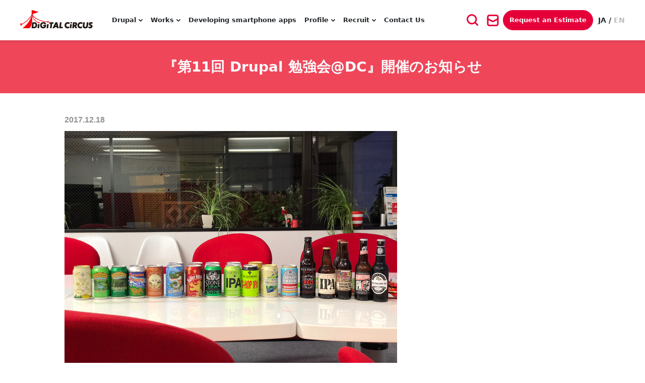

--- FILE ---
content_type: text/html; charset=UTF-8
request_url: https://www.dgcircus.com/en/news/465
body_size: 10924
content:
<!DOCTYPE html>
<html lang="en" dir="ltr" prefix="og: https://ogp.me/ns#">
  <head>
    <meta charset="utf-8" />
<meta name="description" content="2017年12月19日（火）デジタルサーカスにて『第11回 Drupal 勉強会@DC』を開催いたします！ Drupalデベロッパーが集い、Drupal開発のTipsを交換するDrupal開発者向けの勉強会です。" />
<link rel="canonical" href="https://www.dgcircus.com/news/465" />
<meta name="Generator" content="Drupal 10 (https://www.drupal.org)" />
<meta name="MobileOptimized" content="width" />
<meta name="HandheldFriendly" content="true" />
<meta name="viewport" content="width=device-width, initial-scale=1, shrink-to-fit=no" />
<meta http-equiv="x-ua-compatible" content="ie=edge" />
<link rel="icon" href="/themes/custom/dgcircus/favicon.ico" type="image/vnd.microsoft.icon" />
<link rel="alternate" hreflang="ja" href="https://www.dgcircus.com/news/465" />

    <title>『第11回 Drupal 勉強会@DC』開催のお知らせ | Digital Circus, Inc.</title>
    <link rel="stylesheet" media="all" href="/sites/default/files/css/css_pfFZA26Xuq1wmGfMHZBUciVoX5VrV8MMhtnasUREHr8.css?delta=0&amp;language=en&amp;theme=dgcircus&amp;include=eJw1jVEOg0AIBS-0lSMZlqUGRTHANu7taxP7NXnz8SZGJO9QMbi0hcSpByxqFfUVOVSOpfCVNzdo3k_U6ZmFzPnvcMWr7NwE4S2a7BPhmWJHqWYZ6XjOFd3FoDpjI-97vR9sEw54uIZPvyZHURzWc24SZB_2AXYwmX4BMQBEZQ" />
<link rel="stylesheet" media="all" href="/sites/default/files/css/css_CUOPlyQjG9zVK4WrgImNw3HA1EmK7D4sShFNjqrgO08.css?delta=1&amp;language=en&amp;theme=dgcircus&amp;include=eJw1jVEOg0AIBS-0lSMZlqUGRTHANu7taxP7NXnz8SZGJO9QMbi0hcSpByxqFfUVOVSOpfCVNzdo3k_U6ZmFzPnvcMWr7NwE4S2a7BPhmWJHqWYZ6XjOFd3FoDpjI-97vR9sEw54uIZPvyZHURzWc24SZB_2AXYwmX4BMQBEZQ" />

    
  </head>
  <body class="layout-no-sidebars page-node-465 path-node node--type-news">
    <a href="#main-content" class="visually-hidden-focusable">
      Skip to main content
    </a>
    <noscript><iframe src="https://www.googletagmanager.com/ns.html?id=GTM-NHPPV8C"
                  height="0" width="0" style="display:none;visibility:hidden"></iframe></noscript>

      <div class="dialog-off-canvas-main-canvas" data-off-canvas-main-canvas>
    
<div id="page-wrapper">
  <div id="page">
    <header id="header" class="header" role="banner" aria-label="Site header">
        
  <nav class="navbar navbar-expand-lg" id="navbar-main">
      <a href="https://www.dgcircus.com/en" class="navbar-brand">
  <img src="/themes/custom/dgcircus/logo.png"
       srcset="/themes/custom/dgcircus/logo.png 1x, /themes/custom/dgcircus/logo@2x.png 2x"
       alt="Digital Circus, Inc.">
</a>
<div id="block-header-custom-area" class="block-content-basic block block-block-content block-block-contentdf8a3581-6851-4380-b437-bd3b8fb3d60e">
  
    
      <div class="content">
      
            <div class="clearfix text-formatted field field--name-body field--type-text-with-summary field--label-hidden field__item"><div><a class="btn btn-primary d-lg-none" href="/en/contact/estimation">Request an Estimate</a></div></div>
      
    </div>
  </div>



          <button class="navbar-toggler collapsed" type="button" data-bs-toggle="offcanvas" data-bs-target="#CollapsingNavbar" aria-controls="CollapsingNavbar"
              aria-expanded="false" aria-label="Toggle navigation"><span class="navbar-toggler-icon"></span></button>

      <div class="collapse navbar-collapse offcanvas offcanvas-fullscreen" id="CollapsingNavbar" data-bs-scroll="true" data-bs-backdrop="false" data-bs-keyboard="false">
        <div class="offcanvas-header">
          <button type="button" class="btn-close text-reset" data-bs-dismiss="offcanvas" aria-label="Close"></button>
        </div>
        <div class="offcanvas-body">
            <nav role="navigation" aria-labelledby="block-dgcircus-main-navigation-menu" id="block-dgcircus-main-navigation" class="block block-menu navigation menu--main">
            
  <h2 class="visually-hidden" id="block-dgcircus-main-navigation-menu">Main navigation</h2>
  

        
              <ul class="clearfix nav navbar-nav">
                    <li class="nav-item menu-item--expanded dropdown">
                                      <button  class="nav-link dropdown-toggle nav-link-" data-bs-toggle="dropdown" data-bs-auto-close="outside" aria-expanded="false" aria-haspopup="true">Drupal</button>

          
                        <ul class="dropdown-menu">
                    <li class="dropdown-item">
                          <a href="/en/drupal" class="nav-link--en-drupal" data-drupal-link-system-path="node/313">Drupal Introduction・Customize</a>
              </li>
                <li class="dropdown-item">
                          <a href="/en/drupal/features" class="nav-link--en-drupal-features" data-drupal-link-system-path="node/314">Features of Drupal</a>
              </li>
                <li class="dropdown-item">
                          <a href="/en/drupal/cms" class="nav-link--en-drupal-cms" data-drupal-link-system-path="node/315">Comparison between Drupal and other CMS</a>
              </li>
                <li class="dropdown-item">
                          <a href="/en/drupal/ec" class="nav-link--en-drupal-ec" data-drupal-link-system-path="node/316">Drupal EC features</a>
              </li>
                <li class="dropdown-item">
                          <a href="/en/drupal/sns" class="nav-link--en-drupal-sns" data-drupal-link-system-path="node/317">Drupal&#039;s SNS functionality</a>
              </li>
                <li class="dropdown-item">
                          <a href="/en/drupal/multilingual" class="nav-link--en-drupal-multilingual" data-drupal-link-system-path="node/318">Drupal&#039;s multi-lingual functionality</a>
              </li>
                <li class="dropdown-item">
                          <a href="/en/drupal/smartphone" class="nav-link--en-drupal-smartphone" data-drupal-link-system-path="node/319">Drupal Smartphone Support</a>
              </li>
                <li class="dropdown-item">
                          <a href="/en/drupal/showcase" class="nav-link--en-drupal-showcase" data-drupal-link-system-path="node/322">Examples of overseas use of Drupal</a>
              </li>
                <li class="dropdown-item">
                          <a href="/en/works/drupal" class="nav-link--en-works-drupal" data-drupal-link-system-path="node/1012">Works-Drupal</a>
              </li>
                <li class="dropdown-item">
                          <a href="/en/drupal/aws" class="nav-link--en-drupal-aws" data-drupal-link-system-path="node/351">Operating Drupal on AWS</a>
              </li>
                <li class="dropdown-item">
                          <a href="/en/drupal/price" class="nav-link--en-drupal-price" data-drupal-link-system-path="node/323">Price list</a>
              </li>
        </ul>
  
              </li>
                <li class="nav-item menu-item--expanded dropdown">
                                      <button  class="nav-link dropdown-toggle nav-link-" data-bs-toggle="dropdown" data-bs-auto-close="outside" aria-expanded="false" aria-haspopup="true">Works</button>

          
                        <ul class="dropdown-menu">
                    <li class="dropdown-item">
                          <a href="/en/works/drupal" class="nav-link--en-works-drupal" data-drupal-link-system-path="node/1012">Works-Drupal</a>
              </li>
                <li class="dropdown-item">
                          <a href="/en/works/smartphone" class="nav-link--en-works-smartphone" data-drupal-link-system-path="node/1057">Works-SmartPhone</a>
              </li>
        </ul>
  
              </li>
                <li class="nav-item">
                          <a href="/en/smartphone" class="nav-link nav-link--en-smartphone" data-drupal-link-system-path="node/324">Developing smartphone apps</a>
              </li>
                <li class="nav-item menu-item--expanded dropdown">
                                      <a href="/en/aboutus" class="nav-link dropdown-toggle nav-link--en-aboutus" data-bs-toggle="dropdown" data-bs-auto-close="outside" aria-expanded="false" aria-haspopup="true" data-drupal-link-system-path="node/325">Profile</a>
          
                        <ul class="dropdown-menu">
                    <li class="dropdown-item">
                          <a href="/en/aboutus#serviceconcept" class="nav-link--en-aboutusserviceconcept" data-drupal-link-system-path="node/325">Service Concept</a>
              </li>
                <li class="dropdown-item">
                          <a href="/en/aboutus#profile" class="nav-link--en-aboutusprofile" data-drupal-link-system-path="node/325">Company Profile</a>
              </li>
                <li class="dropdown-item">
                          <a href="/en/aboutus#map" class="nav-link--en-aboutusmap" data-drupal-link-system-path="node/325">Location map</a>
              </li>
                <li class="dropdown-item">
                          <a href="/en/aboutus#message" class="nav-link--en-aboutusmessage" data-drupal-link-system-path="node/325">Message From the Ring Leader</a>
              </li>
                <li class="dropdown-item">
                          <a href="/en/aboutus#history" class="nav-link--en-aboutushistory" data-drupal-link-system-path="node/325">History</a>
              </li>
                <li class="dropdown-item">
                          <a href="/en/aboutus#officer" class="nav-link--en-aboutusofficer" data-drupal-link-system-path="node/325">Board of Directors</a>
              </li>
                <li class="dropdown-item">
                          <a href="/en/aboutus#publication" class="nav-link--en-aboutuspublication" data-drupal-link-system-path="node/325">Books and Publications</a>
              </li>
        </ul>
  
              </li>
                <li class="nav-item menu-item--expanded dropdown">
                                      <button  class="nav-link dropdown-toggle nav-link-" data-bs-toggle="dropdown" data-bs-auto-close="outside" aria-expanded="false" aria-haspopup="true">Recruit</button>

          
                        <ul class="dropdown-menu">
                    <li class="dropdown-item">
                          <a href="/en/recruit/foreigner" class="nav-link--en-recruit-foreigner" data-drupal-link-system-path="node/493">[Foreigners] Actively hiring web site developers!</a>
              </li>
        </ul>
  
              </li>
                <li class="nav-item">
                          <a href="/en/contact" class="nav-link nav-link--en-contact" data-drupal-link-system-path="node/339">Contact Us</a>
              </li>
        </ul>
  


  </nav>



                      <div class="form-inline navbar-form ms-lg-auto">
                <div class="search-block-form block block-search block-search-form-block" data-drupal-selector="search-block-form" id="block-dgcircus-search-form" role="search">
  
    
    <form action="/en/search/node" method="get" id="search-block-form" accept-charset="UTF-8" class="search-form search-block-form form-row">
  



  <fieldset class="js-form-item js-form-type-search form-type-search js-form-item-keys form-item-keys form-no-label">
          <label for="edit-keys" class="visually-hidden">Search</label>
                    <input title="Enter the terms you wish to search for." placeholder="Enter your keywords" data-drupal-selector="edit-keys" type="search" id="edit-keys" name="keys" value="" size="15" maxlength="128" class="form-search form-control" />

                      </fieldset>
<div data-drupal-selector="edit-actions" class="form-actions js-form-wrapper form-wrapper mb-3" id="edit-actions"><button aria-label="Search" data-drupal-selector="edit-submit" type="submit" id="edit-submit" value="" class="button js-form-submit form-submit btn btn-primary"></button>
</div>

</form>


  <button type="button" class="icon-link search-form-toggle search-form-show d-none"
          data-drupal-selector="search-form-toggle"
          title="Keyword search" aria-label="Keyword search"></button>

  <button type="button" class="icon-link search-form-toggle search-form-hide d-none"
          data-drupal-selector="search-form-hide"
          title="Close" aria-label="Close"></button>
</div>
<div class="language-switcher-language-url block block-language block-language-blocklanguage-interface" id="block-dgcircus-language-switcher" role="navigation">
  
    
      <div class="content">
      

  <nav class="links nav links-inline"><span hreflang="ja" data-drupal-link-system-path="node/465" class="ja nav-link"><a href="/news/465" class="language-link" hreflang="ja" data-drupal-link-system-path="node/465">JA</a></span><span hreflang="en" data-drupal-link-system-path="node/465" class="en nav-link is-active" aria-current="page"><span class="language-link">EN</span></span></nav>

    </div>
  </div>
<div id="block-header-form-custom-area" class="block-content-basic block block-block-content block-block-content1ba6624e-6975-44ab-aa0b-e91bec31b3fa">
  
    
      <div class="content">
      
            <div class="clearfix text-formatted field field--name-body field--type-text-with-summary field--label-hidden field__item"><div class="d-lg-none"><a class="btn btn-primary btn-lg" href="/en/contact">Contact us</a></div><div class="d-none d-lg-flex" style="gap:17px;"><a class="icon-link d-flex align-items-center" href="/en/contact" title="Contact us"><img alt="Contact us" src="/themes/custom/dgcircus/images/contact_red.png"> </a><a class="btn btn-primary" href="/en/contact/estimation">Request an Estimate</a></div></div>
      
    </div>
  </div>


            </div>
                  </div>
      </div>
      </nav>
    </header>
            <div id="main-wrapper" class="layout-main-wrapper clearfix">
        <div id="main" class="container-fluid">
    <div class="row row-offcanvas row-offcanvas-left clearfix">
    <main class="main-content col" id="content" role="main">
        <section class="section">
          <a id="main-content" tabindex="-1"></a>
            <div id="block-dgcircus-page-title" class="block block-core block-page-title-block">
  
    
      <div class="content">
      
  <h1 class="title"><span class="field field--name-title field--type-string field--label-hidden">『第11回 Drupal 勉強会@DC』開催のお知らせ</span>
</h1>


    </div>
  </div>
<div data-drupal-messages-fallback class="hidden"></div>
<div id="block-dgcircus-main-page-content" class="block block-system block-system-main-block">
  
    
      <div class="content">
      

<article lang="ja" class="node node--type-news node--view-mode-full clearfix">
  <header>
    
        
      </header>
  <div class="node__content clearfix">
      <div class="layout layout--onecol container">
    <div  class="layout__region layout__region--content">
      <div class="block block-layout-builder block-extra-field-blocknodenewscontent-moderation-control">
  
    
      <div class="content">
      
    </div>
  </div>
<div class="block block-layout-builder block-field-blocknodenewscreated">
  
    
      <div class="content">
      <span class="field field--name-created field--type-created field--label-hidden"><time datetime="2017-12-18T11:18:08+09:00" class="datetime">2017.12.18</time>
</span>

    </div>
  </div>
<div class="block block-layout-builder block-field-blocknodenewsfield-image">
  
    
      <div class="content">
      
            <div class="field field--name-field-image field--type-image field--label-hidden field__item">  <img loading="lazy" src="/sites/default/files/drupalmian_qiang_hui_11zheng_gui_.png" width="660" height="495" alt="" />

</div>
      
    </div>
  </div>
<div class="block block-layout-builder block-field-blocknodenewsbody">
  
    
      <div class="content">
      
            <div class="clearfix text-formatted field field--name-body field--type-text-with-summary field--label-hidden field__item">2017年12月19日（火）デジタルサーカスにて『第11回 Drupal 勉強会@DC』を開催いたします！<br>
Drupalデベロッパーが集い、Drupal開発のTipsを交換するDrupal開発者向けの勉強会です。<br>
Drupalデベロッパーの方もこれからDrupalをやってみたいとお考えの方もお気軽にご参加ください！
<br><br>

＊＊＊概要＊＊＊<br>
このイベントは、参加者全員でDrupal開発のTipsを交換する というコンセプトのDrupal開発者向け勉強会です。<br>参加枠として、Tips発表枠 / ブログまとめ枠 / オーディエンス枠を用意しています。<br><br>

▼イベントページ　※参加申し込みもこちらから<br>
<a href="https://dgcircus.connpass.com/event/73467/">https://dgcircus.connpass.com/event/73467/</a><br><br>

▼開催日<br>
2017年12月19日（火） 19:00～21:30<br><br>

▼参加費<br>
無料<br><br>

▼タイムテーブル<br>
19:00    開場・受付開始<br>
19:30    オープニング・自己紹介<br>
20:00    LT1～3　※5分 + 質疑応答 x 発表者数で1～2時間程度<br>
20:30    懇親会　※ビールなど飲み物と軽食があります<br>
21:00    LT4～6<br>
21:30    中締め・フリータイム<br><br>

▼発表者<br>
募集中<br><br>

▼会場<br>
デジタルサーカス株式会社<br>
東京都港区南青山3-5-2 南青山第1韮澤ビル2F<br>
<a href="http://www.dgcircus.com/aboutus#map">http://www.dgcircus.com/aboutus#map</a><br><br>

▼参加枠の種別<br>
・Tips発表枠<br>
Drupalに関する開発のTipsを発表頂く参加者の枠です。<br>
発表時間は5分です。終了後に1～2問ほど質疑応答の時間を取ります。<br>
抽選が完了し参加が確定したらイベントの「フィード」に発表内容を投稿してください。<br>
発表に使用するPCはお持ち下さい。<br>
会場にはHDMI, VGA入力のあるプロジェクタがあります。HDMIを使用する場合、音も出せます。<br>
USB-C, mini Display Port用アダプタは会場にあります。<br><br>

・ブログまとめ枠<br>
発表内容をブログなどに記事としてまとめて公開して頂くことを前提とする枠です。<br>
全てのTipsを網羅する議事録的な内容でも、気になったものを掘り下げる様な内容でもかまいません。<br>
まとめ記事のURLをTwitterなどで #drupalstudy タグを付けてツイートしてください。<br><br>

・オーディエンス枠<br>
Tipsの発表なしで参加いただける枠です。<br>
もちろんブログなどのまとめ記事は歓迎ですし、 #drupalstudy タグを付けてのツイートなどもお願いします！<br><br>

▼参加申し込み<br>
<a href="https://dgcircus.connpass.com/event/73467/">https://dgcircus.connpass.com/event/73467/</a><br><br>

ご参加お待ちしております！<br><br></div>
      
    </div>
  </div>
<div class="block block-layout-builder block-extra-field-blocknodenewslinks">
  
    
      <div class="content">
      


    </div>
  </div>

    </div>
  </div>

  </div>
</article>

    </div>
  </div>
<div id="block-dgcircus-cookiesui" class="block block-cookies block-cookies-ui-block">
  
    
      <div class="content">
        
<div id="cookiesjsr"></div>

    </div>
  </div>


        </section>
      </main>
                </div>
  </div>

    <div id="block-dgcircus-breadcrumbs" class="block block-system block-system-breadcrumb-block">
  
    
      <div class="content">
      

  <nav role="navigation" aria-label="breadcrumb">
    <div class="container">
      <ol class="breadcrumb">
                              <li class="breadcrumb-item">
              <a href="/en">Home</a>
            </li>
                                        <li class="breadcrumb-item">
              <a href="/en/news">ニュース一覧</a>
            </li>
                                        <li class="breadcrumb-item active">
              『第11回 Drupal 勉強会@DC』開催のお知らせ
            </li>
                        </ol>
    </div>
  </nav>

    </div>
  </div>


    </div>
        <footer class="site-footer">
        <div class="container-fluid">
          <div class="site-footer__top clearfix">
        <div class="container">
          <div class="row">
              <section class="col-lg-3 region region-footer-first">
    <div id="block-dgcircus-footer-branding-area" class="block-content-basic block block-block-content block-block-content12efc7d4-056e-482b-9710-cdf62fd0af76">
  
    
      <div class="content">
      
            <div class="clearfix text-formatted field field--name-body field--type-text-with-summary field--label-hidden field__item"><div class="d-flex flex-column align-items-center align-items-lg-start text-center text-lg-start"><div class="mb-20px"><div>
  
  
  <div class="field field--name-field-media-image field--type-image field--label-visually_hidden">
    <div class="field__label visually-hidden">Image</div>
              <div class="field__item">  <img loading="lazy" src="/sites/default/files/2022-08/logo_white.png" width="143" height="40" alt="Digital Circus">

</div>
          </div>

</div>
</div><div class="d-flex gap-3 mb-20px"><a class="btn" style="background-color:#0866ff;height:50px;padding:0;width:50px;" href="https://www.facebook.com/dgcircus"><div>
  
  
  <div class="field field--name-field-media-image field--type-image field--label-visually_hidden">
    <div class="field__label visually-hidden">Image</div>
              <div class="field__item">  <img loading="lazy" src="/sites/default/files/2025-02/fb_s_icon.png" width="50" height="50" alt="facebook">

</div>
          </div>

</div>
</a><a class="btn" style="background-color:#fff;height:50px;padding:0.375rem;width:50px;" href="https://x.com/dgcircus"><div>
  
  
  <div class="field field--name-field-media-image field--type-image field--label-visually_hidden">
    <div class="field__label visually-hidden">Image</div>
              <div class="field__item">  <img loading="lazy" src="/sites/default/files/2025-02/x-s-icon.png" width="50" height="50" alt="X">

</div>
          </div>

</div>
</a></div><p class="mb-40px">3-5-10 Daini Nirasawa Bldg. 3F, Minami-Aoyama,&nbsp;&nbsp;&nbsp;&nbsp;&nbsp;&nbsp;<br>Minato-ku, Tokyo, 107-0062, Japan</p><div class="align-self-stretch"><a class="btn btn-lg btn-primary w-100" href="/en/contact">Contact us</a></div></div></div>
      
    </div>
  </div>

  </section>

              <section class="col-lg-9 region region-footer-second">
    <nav role="navigation" aria-labelledby="block-dgcircus-footer-menu-menu" id="block-dgcircus-footer-menu" class="block block-menu navigation menu--footer">
            
  <h2 class="visually-hidden" id="block-dgcircus-footer-menu-menu">Footer menu</h2>
  

        

<div  id="block-dgcircus-footer-menu" class="clearfix row menu--footer__row">
      <div class="col-lg-4">
                      <div class="menu--footer__section">
                                  <button  class="menu--footer__section-toggle d-lg-none" data-bs-toggle="collapse" data-bs-target="#menu_link_content-a247425f-928b-43f6-914d-d24333e44376" aria-expanded="false">Drupal</button>

                        <h6  class="menu--footer__section-title d-none d-lg-block">Drupal</h6>

              
  <ul  id="menu_link_content-a247425f-928b-43f6-914d-d24333e44376" class="menu--footer__section-menu collapse d-lg-block">
          <li>
        <a href="/en/drupal" class="nav-link nav-link--en-drupal" data-drupal-link-system-path="node/313">Drupal Introduction・Customize</a>
              </li>
          <li>
        <a href="/en/drupal/features" class="nav-link nav-link--en-drupal-features" data-drupal-link-system-path="node/314">Features of Drupal</a>
              </li>
          <li>
        <a href="/en/drupal/cms" class="nav-link nav-link--en-drupal-cms" data-drupal-link-system-path="node/315">Comparison between Drupal and other CMS</a>
              </li>
          <li>
        <a href="/en/drupal/ec" class="nav-link nav-link--en-drupal-ec" data-drupal-link-system-path="node/316">Drupal EC features</a>
              </li>
          <li>
        <a href="/en/drupal/sns" class="nav-link nav-link--en-drupal-sns" data-drupal-link-system-path="node/317">Drupal&#039;s SNS functionality</a>
              </li>
          <li>
        <a href="/en/drupal/multilingual" class="nav-link nav-link--en-drupal-multilingual" data-drupal-link-system-path="node/318">Drupal&#039;s multi-lingual functionality</a>
              </li>
          <li>
        <a href="/drupal/smartphone" class="nav-link nav-link--drupal-smartphone">Drupal Smartphone Support</a>
              </li>
          <li>
        <a href="/en/drupal/showcase" class="nav-link nav-link--en-drupal-showcase" data-drupal-link-system-path="node/322">Examples of overseas use of Drupal</a>
              </li>
          <li>
        <a href="/en/node/528" class="nav-link nav-link--en-node-528" data-drupal-link-system-path="node/528">Operating Drupal on AWS</a>
              </li>
          <li>
        <a href="/en/drupal/price" class="nav-link nav-link--en-drupal-price" data-drupal-link-system-path="node/323">Price list</a>
              </li>
      </ul>


                  </div>
                      <div class="menu--footer__section">
                                  <button  class="menu--footer__section-toggle d-lg-none" data-bs-toggle="collapse" data-bs-target="#menu_link_content-cf500c4f-4e69-4789-8d19-f6c5b952ca68" aria-expanded="false">Works</button>

                        <h6  class="menu--footer__section-title d-none d-lg-block">Works</h6>

              
  <ul  id="menu_link_content-cf500c4f-4e69-4789-8d19-f6c5b952ca68" class="menu--footer__section-menu collapse d-lg-block">
          <li>
        <a href="/en/works/drupal" class="nav-link nav-link--en-works-drupal" data-drupal-link-system-path="node/1012">Works-Drupal</a>
              </li>
          <li>
        <a href="/en/works/smartphone" class="nav-link nav-link--en-works-smartphone" data-drupal-link-system-path="node/1057">Works-SmartPhone</a>
              </li>
      </ul>


                  </div>
          </div>
      <div class="col-lg-4">
                      <div class="menu--footer__section">
                                  <a href="/en/drupal/smartphone" class="nav-link nav-link--en-drupal-smartphone" data-drupal-link-system-path="node/319">Developing smartphone apps</a>
                  </div>
                      <div class="menu--footer__section">
                                  <a href="/en/aboutus" class="nav-link nav-link--en-aboutus" data-drupal-link-system-path="node/325">Profile</a>
                  </div>
                      <div class="menu--footer__section">
                                  <button  class="menu--footer__section-toggle d-lg-none" data-bs-toggle="collapse" data-bs-target="#menu_link_content-51ff9945-4923-4a47-b604-358e9766dbc4" aria-expanded="false">Recruit</button>

                        <h6  class="menu--footer__section-title d-none d-lg-block">Recruit</h6>

              
  <ul  id="menu_link_content-51ff9945-4923-4a47-b604-358e9766dbc4" class="menu--footer__section-menu collapse d-lg-block">
          <li>
        <a href="/en/recruit/foreigner" class="nav-link nav-link--en-recruit-foreigner" data-drupal-link-system-path="node/493">[Foreigners] Actively hiring web site developers!</a>
              </li>
      </ul>


                  </div>
          </div>
      <div class="col-lg-4">
          </div>
  </div>


  </nav>

  </section>

            
            
          </div>
        </div>
      </div>
              <div class="site-footer__bottom">
          <section class="row region region-footer-fifth">
    <div id="block-dgcircus-copyright" class="block--copyright block-content-basic block block-block-content block-block-content66c8c75a-e8fe-4b2a-8801-cee48ecd3299">
  
    
      <div class="content">
      
            <div class="clearfix text-formatted field field--name-body field--type-text-with-summary field--label-hidden field__item"><p class="text-align-center">Copyright © Digital Circus, Inc.</p></div>
      
    </div>
  </div>

  </section>

      </div>
      </div>
    </footer>
  </div>
</div>

  </div>

    
    <script type="application/json" data-drupal-selector="drupal-settings-json">{"path":{"baseUrl":"\/","pathPrefix":"en\/","currentPath":"node\/465","currentPathIsAdmin":false,"isFront":false,"currentLanguage":"en"},"pluralDelimiter":"\u0003","suppressDeprecationErrors":true,"gtm":{"tagId":null,"settings":{"data_layer":"dataLayer","include_classes":false,"allowlist_classes":"","blocklist_classes":"","include_environment":false,"environment_id":"","environment_token":""},"tagIds":["GTM-NHPPV8C"]},"gtag":{"tagId":"","otherIds":[],"events":[],"additionalConfigInfo":[]},"ajaxPageState":{"libraries":"[base64]","theme":"dgcircus","theme_token":null},"ajaxTrustedUrl":{"\/en\/search\/node":true},"data":{"extlink":{"extTarget":true,"extTargetNoOverride":true,"extNofollow":false,"extNoreferrer":true,"extFollowNoOverride":false,"extClass":"ext","extLabel":"(link is external)","extImgClass":false,"extSubdomains":true,"extExclude":"","extInclude":"","extCssExclude":"","extCssExplicit":"","extAlert":false,"extAlertText":"This link will take you to an external web site. We are not responsible for their content.","mailtoClass":"mailto","mailtoLabel":"(link sends email)","extUseFontAwesome":false,"extIconPlacement":"append","extFaLinkClasses":"fa fa-external-link","extFaMailtoClasses":"fa fa-envelope-o","whitelistedDomains":[]}},"cookies":{"cookiesjsr":{"config":{"cookie":{"name":"cookiesjsr","expires":31536000000,"domain":"","sameSite":"Lax","secure":false},"library":{"libBasePath":"https:\/\/cdn.jsdelivr.net\/gh\/jfeltkamp\/cookiesjsr@1\/dist","libPath":"https:\/\/cdn.jsdelivr.net\/gh\/jfeltkamp\/cookiesjsr@1\/dist\/cookiesjsr.min.js","scrollLimit":250},"callback":{"method":"post","url":"\/en\/cookies\/consent\/callback.json","headers":[]},"interface":{"openSettingsHash":"#editCookieSettings","showDenyAll":true,"denyAllOnLayerClose":false,"settingsAsLink":false,"availableLangs":["ja","en"],"defaultLang":"ja","groupConsent":true,"cookieDocs":true}},"services":{"functional":{"id":"functional","services":[{"key":"functional","type":"functional","name":"Required functional","info":{"value":"\u003Ctable\u003E\r\n\t\u003Cthead\u003E\r\n\t\t\u003Ctr\u003E\r\n\t\t\t\u003Cth width=\u002215%\u0022\u003ECookie name\u003C\/th\u003E\r\n\t\t\t\u003Cth width=\u002215%\u0022\u003EDefault expiration time\u003C\/th\u003E\r\n\t\t\t\u003Cth\u003EDescription\u003C\/th\u003E\r\n\t\t\u003C\/tr\u003E\r\n\t\u003C\/thead\u003E\r\n\t\u003Ctbody\u003E\r\n\t\t\u003Ctr\u003E\r\n\t\t\t\u003Ctd\u003E\u003Ccode dir=\u0022ltr\u0022 translate=\u0022no\u0022\u003ESSESS\u0026lt;ID\u0026gt;\u003C\/code\u003E\u003C\/td\u003E\r\n\t\t\t\u003Ctd\u003E1 month\u003C\/td\u003E\r\n\t\t\t\u003Ctd\u003EIf you are logged in to this website, a session cookie is required to identify and connect your browser to your user account in the server backend of this website.\u003C\/td\u003E\r\n\t\t\u003C\/tr\u003E\r\n\t\t\u003Ctr\u003E\r\n\t\t\t\u003Ctd\u003E\u003Ccode dir=\u0022ltr\u0022 translate=\u0022no\u0022\u003Ecookiesjsr\u003C\/code\u003E\u003C\/td\u003E\r\n\t\t\t\u003Ctd\u003E1 year\u003C\/td\u003E\r\n\t\t\t\u003Ctd\u003EWhen you visited this website for the first time, you were asked for your permission to use several services (including those from third parties) that require data to be saved in your browser (cookies, local storage). Your decisions about each service (allow, deny) are stored in this cookie and are reused each time you visit this website.\u003C\/td\u003E\r\n\t\t\u003C\/tr\u003E\r\n\t\u003C\/tbody\u003E\r\n\u003C\/table\u003E\r\n","format":"full_html"},"uri":"","needConsent":false}],"weight":1},"performance":{"id":"performance","services":[{"key":"gtag","type":"performance","name":"Google Tag Manager","info":{"value":"","format":"full_html"},"uri":"https:\/\/tagmanager.google.com\/","needConsent":true}],"weight":30}},"translation":{"_core":{"default_config_hash":"onnHpX06iGl0sUP7T6IAnnZvBtizhANlu2_rt8v3HxM"},"langcode":"ja","bannerText":"We use a selection of our own and third-party cookies on the pages of this website: Essential cookies, which are required in order to use the website; functional cookies, which provide better easy of use when using the website; performance cookies, which we use to generate aggregated data on website use and statistics; and marketing cookies, which are used to display relevant content and advertising. If you choose \u0022ACCEPT ALL\u0022, you consent to the use of all cookies. You can accept and reject individual cookie types and revoke your consent for the future at any time at \u0022Settings\u0022.","privacyPolicy":"Privacy policy","privacyUri":"\/privacy","imprint":"Imprint","imprintUri":"","cookieDocs":"Cookie documentation","cookieDocsUri":"\/cookies\/documentation","denyAll":"Deny all","alwaysActive":"Always active","settings":"Cookie settings","acceptAll":"Accept all","requiredCookies":"Required cookies","cookieSettings":"Cookie settings","close":"Close","readMore":"Read more","allowed":"Allowed","denied":"Denied","settingsAllServices":"Settings for all services","saveSettings":"Save","default_langcode":"en","disclaimerText":"All cookie information is subject to change by the service providers. We update this information regularly.","disclaimerTextPosition":"above","processorDetailsLabel":"Processor Company Details","processorLabel":"Company","processorWebsiteUrlLabel":"Company Website","processorPrivacyPolicyUrlLabel":"Company Privacy Policy","processorCookiePolicyUrlLabel":"Company Cookie Policy","processorContactLabel":"Data Protection Contact Details","placeholderAcceptAllText":"Accept All Cookies","officialWebsite":"View official website","functional":{"title":"Functional","details":"Cookies are small text files that are placed by your browser on your device in order to store certain information. Using the information that is stored and returned, a website can recognize that you have previously accessed and visited it using the browser on your end device. We use this information to arrange and display the website optimally in accordance with your preferences. Within this process, only the cookie itself is identified on your device. Personal data is only stored following your express consent or where this is absolutely necessary to enable use the service provided by us and accessed by you."},"performance":{"title":"Performance Cookies","details":"Performance cookies collect aggregated information about how our website is used. The purpose of this is to improve its attractiveness, content and functionality. These cookies help us to determine whether, how often and for how long particular sub-pages of our website are accessed and which content users are particularly interested in. Search terms, country, region and (where applicable) the city from which the website is accessed are also recorded, as is the proportion of mobile devices that are used to access the website. We use this information to compile statistical reports that help us tailor the content of our website to your needs and optimize our offer."}}},"cookiesTexts":{"_core":{"default_config_hash":"onnHpX06iGl0sUP7T6IAnnZvBtizhANlu2_rt8v3HxM"},"langcode":"ja","bannerText":"We use a selection of our own and third-party cookies on the pages of this website: Essential cookies, which are required in order to use the website; functional cookies, which provide better easy of use when using the website; performance cookies, which we use to generate aggregated data on website use and statistics; and marketing cookies, which are used to display relevant content and advertising. If you choose \u0022ACCEPT ALL\u0022, you consent to the use of all cookies. You can accept and reject individual cookie types and revoke your consent for the future at any time at \u0022Settings\u0022.","privacyPolicy":"Privacy policy","privacyUri":"\/privacy","imprint":"Imprint","imprintUri":"","cookieDocs":"Cookie documentation","cookieDocsUri":"\/cookies\/documentation","denyAll":"Deny all","alwaysActive":"Always active","settings":"Cookie settings","acceptAll":"Accept all","requiredCookies":"Required cookies","cookieSettings":"Cookie settings","close":"Close","readMore":"Read more","allowed":"Allowed","denied":"Denied","settingsAllServices":"Settings for all services","saveSettings":"Save","default_langcode":"en","disclaimerText":"All cookie information is subject to change by the service providers. We update this information regularly.","disclaimerTextPosition":"above","processorDetailsLabel":"Processor Company Details","processorLabel":"Company","processorWebsiteUrlLabel":"Company Website","processorPrivacyPolicyUrlLabel":"Company Privacy Policy","processorCookiePolicyUrlLabel":"Company Cookie Policy","processorContactLabel":"Data Protection Contact Details","placeholderAcceptAllText":"Accept All Cookies","officialWebsite":"View official website"},"services":{"functional":{"uuid":"4d7b60f8-fd9d-43db-a364-76faea2351d4","langcode":"ja","status":true,"dependencies":[],"id":"functional","label":"Required functional","group":"functional","info":{"value":"\u003Ctable\u003E\r\n\t\u003Cthead\u003E\r\n\t\t\u003Ctr\u003E\r\n\t\t\t\u003Cth width=\u002215%\u0022\u003ECookie name\u003C\/th\u003E\r\n\t\t\t\u003Cth width=\u002215%\u0022\u003EDefault expiration time\u003C\/th\u003E\r\n\t\t\t\u003Cth\u003EDescription\u003C\/th\u003E\r\n\t\t\u003C\/tr\u003E\r\n\t\u003C\/thead\u003E\r\n\t\u003Ctbody\u003E\r\n\t\t\u003Ctr\u003E\r\n\t\t\t\u003Ctd\u003E\u003Ccode dir=\u0022ltr\u0022 translate=\u0022no\u0022\u003ESSESS\u0026lt;ID\u0026gt;\u003C\/code\u003E\u003C\/td\u003E\r\n\t\t\t\u003Ctd\u003E1 month\u003C\/td\u003E\r\n\t\t\t\u003Ctd\u003EIf you are logged in to this website, a session cookie is required to identify and connect your browser to your user account in the server backend of this website.\u003C\/td\u003E\r\n\t\t\u003C\/tr\u003E\r\n\t\t\u003Ctr\u003E\r\n\t\t\t\u003Ctd\u003E\u003Ccode dir=\u0022ltr\u0022 translate=\u0022no\u0022\u003Ecookiesjsr\u003C\/code\u003E\u003C\/td\u003E\r\n\t\t\t\u003Ctd\u003E1 year\u003C\/td\u003E\r\n\t\t\t\u003Ctd\u003EWhen you visited this website for the first time, you were asked for your permission to use several services (including those from third parties) that require data to be saved in your browser (cookies, local storage). Your decisions about each service (allow, deny) are stored in this cookie and are reused each time you visit this website.\u003C\/td\u003E\r\n\t\t\u003C\/tr\u003E\r\n\t\u003C\/tbody\u003E\r\n\u003C\/table\u003E\r\n","format":"full_html"},"consentRequired":false,"purpose":"","processor":"","processorContact":"","processorUrl":"","processorPrivacyPolicyUrl":"","processorCookiePolicyUrl":"","placeholderMainText":"This content is blocked because required functional cookies have not been accepted.","placeholderAcceptText":"Only accept required functional cookies"},"gtag":{"uuid":"f42d5805-28ca-42c0-b9d5-9c60109c800a","langcode":"ja","status":true,"dependencies":{"enforced":{"module":["cookies_gtag"]}},"_core":{"default_config_hash":"IyQS406QuLa6fAnbDgux4OI6Y6fsu_-J_bZDtoXExEI"},"id":"gtag","label":"Google Tag Manager","group":"performance","info":{"value":"","format":"full_html"},"consentRequired":true,"purpose":"","processor":"","processorContact":"","processorUrl":"https:\/\/tagmanager.google.com\/","processorPrivacyPolicyUrl":"https:\/\/policies.google.com\/privacy","processorCookiePolicyUrl":"","placeholderMainText":"This content is blocked because Google Tag Manager cookies have not been accepted.","placeholderAcceptText":"Only accept Google Tag Manager cookies."}},"groups":{"functional":{"uuid":"0c99b832-82ad-4588-885d-31632ad811ae","langcode":"ja","status":true,"dependencies":[],"id":"functional","label":"Functional","weight":1,"title":"Functional","details":"Cookies are small text files that are placed by your browser on your device in order to store certain information. Using the information that is stored and returned, a website can recognize that you have previously accessed and visited it using the browser on your end device. We use this information to arrange and display the website optimally in accordance with your preferences. Within this process, only the cookie itself is identified on your device. Personal data is only stored following your express consent or where this is absolutely necessary to enable use the service provided by us and accessed by you."},"performance":{"uuid":"ae413623-9cb8-4e82-9646-a78c64ff5baa","langcode":"ja","status":true,"dependencies":[],"_core":{"default_config_hash":"Jv3uIJviBj7D282Qu1ZpEQwuOEb3lCcDvx-XVHeOJpw"},"id":"performance","label":"Performance","weight":30,"title":"Performance Cookies","details":"Performance cookies collect aggregated information about how our website is used. The purpose of this is to improve its attractiveness, content and functionality. These cookies help us to determine whether, how often and for how long particular sub-pages of our website are accessed and which content users are particularly interested in. Search terms, country, region and (where applicable) the city from which the website is accessed are also recorded, as is the proportion of mobile devices that are used to access the website. We use this information to compile statistical reports that help us tailor the content of our website to your needs and optimize our offer."},"social":{"uuid":"e558c906-22ae-4283-9910-5d04ba9d376c","langcode":"ja","status":true,"dependencies":[],"_core":{"default_config_hash":"vog2tbqqQHjVkue0anA0RwlzvOTPNTvP7_JjJxRMVAQ"},"id":"social","label":"Social Plugins","weight":20,"title":"Social Plugins","details":"Social media widgets provide additional content originally published on third party platforms."},"tracking":{"uuid":"27f4d940-f03d-4cd7-8977-902ea470ad74","langcode":"ja","status":true,"dependencies":[],"_core":{"default_config_hash":"_gYDe3qoEc6L5uYR6zhu5V-3ARLlyis9gl1diq7Tnf4"},"id":"tracking","label":"Tracking","weight":10,"title":"Tracking cookies","details":"Marketing cookies come from external advertising companies (\u0022third-party cookies\u0022) and are used to collect information about the websites visited by the user. The purpose of this is to create and display target group-oriented content and advertising for the user."},"video":{"uuid":"15eca8c6-2e8d-4d70-8050-c952bf76a0dc","langcode":"ja","status":true,"dependencies":[],"_core":{"default_config_hash":"w1WnCmP2Xfgx24xbx5u9T27XLF_ZFw5R0MlO-eDDPpQ"},"id":"video","label":"Videos","weight":40,"title":"Video","details":"Video sharing services help to add rich media on the site and increase its visibility."}}},"user":{"uid":0,"permissionsHash":"093a98431b66d2b5689e9503e3f726e006f598e91a9dc31897a6ca4a075dfc3e"}}</script>
<script src="/sites/default/files/js/js_KZybfIV20R9EuvnXNE8vKemLgLMBQsaTDgwbFd5-_MI.js?scope=footer&amp;delta=0&amp;language=en&amp;theme=dgcircus&amp;include=eJxdzEsKgDAMBNAL1fZIEtMY-zOSWujxRaoL3czwGBjqZw57cl7bAdnSoEGRFKjOfAK7OwyLcKZ5uHz5n4EtROjvi3s6VrXod-MZg2KrrhIobtOSBdO0ipYLYP82rw"></script>
<script src="/modules/contrib/google_tag/js/gtm.js?t0ijsq" type="text/plain" id="cookies_gtag_gtm" data-cookieconsent="gtag"></script>
<script src="/modules/contrib/google_tag/js/gtag.js?t0ijsq" type="text/plain" id="cookies_gtag_gtag" data-cookieconsent="gtag"></script>
<script src="/sites/default/files/js/js_lTmwdH-zPkIZN6YI_FAQzhv1m8EBvE_O9lhq3JHdkII.js?scope=footer&amp;delta=3&amp;language=en&amp;theme=dgcircus&amp;include=eJxdzEsKgDAMBNAL1fZIEtMY-zOSWujxRaoL3czwGBjqZw57cl7bAdnSoEGRFKjOfAK7OwyLcKZ5uHz5n4EtROjvi3s6VrXod-MZg2KrrhIobtOSBdO0ipYLYP82rw"></script>
<script src="/modules/contrib/google_tag/js/gtag.ajax.js?t0ijsq" type="text/plain" id="cookies_gtag_gtag_ajax" data-cookieconsent="gtag"></script>
<script src="/modules/contrib/cookies/js/cookiesjsr.conf.js?v=10.3.13"></script>
<script src="https://cdn.jsdelivr.net/gh/jfeltkamp/cookiesjsr@1/dist/cookiesjsr-preloader.min.js" defer></script>
<script src="/sites/default/files/js/js_YXIa326VD0boIO3KWHOhHzicu8snUDC0I1T2L0KnTWY.js?scope=footer&amp;delta=7&amp;language=en&amp;theme=dgcircus&amp;include=eJxdzEsKgDAMBNAL1fZIEtMY-zOSWujxRaoL3czwGBjqZw57cl7bAdnSoEGRFKjOfAK7OwyLcKZ5uHz5n4EtROjvi3s6VrXod-MZg2KrrhIobtOSBdO0ipYLYP82rw"></script>

  </body>
</html>


--- FILE ---
content_type: text/css
request_url: https://www.dgcircus.com/sites/default/files/css/css_CUOPlyQjG9zVK4WrgImNw3HA1EmK7D4sShFNjqrgO08.css?delta=1&language=en&theme=dgcircus&include=eJw1jVEOg0AIBS-0lSMZlqUGRTHANu7taxP7NXnz8SZGJO9QMbi0hcSpByxqFfUVOVSOpfCVNzdo3k_U6ZmFzPnvcMWr7NwE4S2a7BPhmWJHqWYZ6XjOFd3FoDpjI-97vR9sEw54uIZPvyZHURzWc24SZB_2AXYwmX4BMQBEZQ
body_size: 62762
content:
/* @license GPL-2.0-or-later https://www.drupal.org/licensing/faq */
.fa{font-family:var(--fa-style-family,"Font Awesome 6 Free");font-weight:var(--fa-style,900)}.fa,.fa-brands,.fa-classic,.fa-regular,.fa-sharp-solid,.fa-solid,.fab,.far,.fas{-moz-osx-font-smoothing:grayscale;-webkit-font-smoothing:antialiased;display:var(--fa-display,inline-block);font-style:normal;font-variant:normal;line-height:1;text-rendering:auto}.fa-classic,.fa-regular,.fa-solid,.far,.fas{font-family:"Font Awesome 6 Free"}.fa-brands,.fab{font-family:"Font Awesome 6 Brands"}.fa-1x{font-size:1em}.fa-2x{font-size:2em}.fa-3x{font-size:3em}.fa-4x{font-size:4em}.fa-5x{font-size:5em}.fa-6x{font-size:6em}.fa-7x{font-size:7em}.fa-8x{font-size:8em}.fa-9x{font-size:9em}.fa-10x{font-size:10em}.fa-2xs{font-size:.625em;line-height:.1em;vertical-align:.225em}.fa-xs{font-size:.75em;line-height:.08333em;vertical-align:.125em}.fa-sm{font-size:.875em;line-height:.07143em;vertical-align:.05357em}.fa-lg{font-size:1.25em;line-height:.05em;vertical-align:-.075em}.fa-xl{font-size:1.5em;line-height:.04167em;vertical-align:-.125em}.fa-2xl{font-size:2em;line-height:.03125em;vertical-align:-.1875em}.fa-fw{text-align:center;width:1.25em}.fa-ul{list-style-type:none;margin-left:var(--fa-li-margin,2.5em);padding-left:0}.fa-ul>li{position:relative}.fa-li{left:calc(var(--fa-li-width,2em)*-1);position:absolute;text-align:center;width:var(--fa-li-width,2em);line-height:inherit}.fa-border{border-radius:var(--fa-border-radius,.1em);border:var(--fa-border-width,.08em) var(--fa-border-style,solid) var(--fa-border-color,#eee);padding:var(--fa-border-padding,.2em .25em .15em)}.fa-pull-left{float:left;margin-right:var(--fa-pull-margin,.3em)}.fa-pull-right{float:right;margin-left:var(--fa-pull-margin,.3em)}.fa-beat{animation-name:fa-beat;animation-delay:var(--fa-animation-delay,0s);animation-direction:var(--fa-animation-direction,normal);animation-duration:var(--fa-animation-duration,1s);animation-iteration-count:var(--fa-animation-iteration-count,infinite);animation-timing-function:var(--fa-animation-timing,ease-in-out)}.fa-bounce{animation-name:fa-bounce;animation-delay:var(--fa-animation-delay,0s);animation-direction:var(--fa-animation-direction,normal);animation-duration:var(--fa-animation-duration,1s);animation-iteration-count:var(--fa-animation-iteration-count,infinite);animation-timing-function:var(--fa-animation-timing,cubic-bezier(.28,.84,.42,1))}.fa-fade{animation-name:fa-fade;animation-iteration-count:var(--fa-animation-iteration-count,infinite);animation-timing-function:var(--fa-animation-timing,cubic-bezier(.4,0,.6,1))}.fa-beat-fade,.fa-fade{animation-delay:var(--fa-animation-delay,0s);animation-direction:var(--fa-animation-direction,normal);animation-duration:var(--fa-animation-duration,1s)}.fa-beat-fade{animation-name:fa-beat-fade;animation-iteration-count:var(--fa-animation-iteration-count,infinite);animation-timing-function:var(--fa-animation-timing,cubic-bezier(.4,0,.6,1))}.fa-flip{animation-name:fa-flip;animation-delay:var(--fa-animation-delay,0s);animation-direction:var(--fa-animation-direction,normal);animation-duration:var(--fa-animation-duration,1s);animation-iteration-count:var(--fa-animation-iteration-count,infinite);animation-timing-function:var(--fa-animation-timing,ease-in-out)}.fa-shake{animation-name:fa-shake;animation-duration:var(--fa-animation-duration,1s);animation-iteration-count:var(--fa-animation-iteration-count,infinite);animation-timing-function:var(--fa-animation-timing,linear)}.fa-shake,.fa-spin{animation-delay:var(--fa-animation-delay,0s);animation-direction:var(--fa-animation-direction,normal)}.fa-spin{animation-name:fa-spin;animation-duration:var(--fa-animation-duration,2s);animation-iteration-count:var(--fa-animation-iteration-count,infinite);animation-timing-function:var(--fa-animation-timing,linear)}.fa-spin-reverse{--fa-animation-direction:reverse}.fa-pulse,.fa-spin-pulse{animation-name:fa-spin;animation-direction:var(--fa-animation-direction,normal);animation-duration:var(--fa-animation-duration,1s);animation-iteration-count:var(--fa-animation-iteration-count,infinite);animation-timing-function:var(--fa-animation-timing,steps(8))}@media (prefers-reduced-motion:reduce){.fa-beat,.fa-beat-fade,.fa-bounce,.fa-fade,.fa-flip,.fa-pulse,.fa-shake,.fa-spin,.fa-spin-pulse{animation-delay:-1ms;animation-duration:1ms;animation-iteration-count:1;transition-delay:0s;transition-duration:0s}}@keyframes fa-beat{0%,90%{transform:scale(1)}45%{transform:scale(var(--fa-beat-scale,1.25))}}@keyframes fa-bounce{0%{transform:scale(1) translateY(0)}10%{transform:scale(var(--fa-bounce-start-scale-x,1.1),var(--fa-bounce-start-scale-y,.9)) translateY(0)}30%{transform:scale(var(--fa-bounce-jump-scale-x,.9),var(--fa-bounce-jump-scale-y,1.1)) translateY(var(--fa-bounce-height,-.5em))}50%{transform:scale(var(--fa-bounce-land-scale-x,1.05),var(--fa-bounce-land-scale-y,.95)) translateY(0)}57%{transform:scale(1) translateY(var(--fa-bounce-rebound,-.125em))}64%{transform:scale(1) translateY(0)}to{transform:scale(1) translateY(0)}}@keyframes fa-fade{50%{opacity:var(--fa-fade-opacity,.4)}}@keyframes fa-beat-fade{0%,to{opacity:var(--fa-beat-fade-opacity,.4);transform:scale(1)}50%{opacity:1;transform:scale(var(--fa-beat-fade-scale,1.125))}}@keyframes fa-flip{50%{transform:rotate3d(var(--fa-flip-x,0),var(--fa-flip-y,1),var(--fa-flip-z,0),var(--fa-flip-angle,-180deg))}}@keyframes fa-shake{0%{transform:rotate(-15deg)}4%{transform:rotate(15deg)}8%,24%{transform:rotate(-18deg)}12%,28%{transform:rotate(18deg)}16%{transform:rotate(-22deg)}20%{transform:rotate(22deg)}32%{transform:rotate(-12deg)}36%{transform:rotate(12deg)}40%,to{transform:rotate(0deg)}}@keyframes fa-spin{0%{transform:rotate(0deg)}to{transform:rotate(1turn)}}.fa-rotate-90{transform:rotate(90deg)}.fa-rotate-180{transform:rotate(180deg)}.fa-rotate-270{transform:rotate(270deg)}.fa-flip-horizontal{transform:scaleX(-1)}.fa-flip-vertical{transform:scaleY(-1)}.fa-flip-both,.fa-flip-horizontal.fa-flip-vertical{transform:scale(-1)}.fa-rotate-by{transform:rotate(var(--fa-rotate-angle,0))}.fa-stack{display:inline-block;height:2em;line-height:2em;position:relative;vertical-align:middle;width:2.5em}.fa-stack-1x,.fa-stack-2x{left:0;position:absolute;text-align:center;width:100%;z-index:var(--fa-stack-z-index,auto)}.fa-stack-1x{line-height:inherit}.fa-stack-2x{font-size:2em}.fa-inverse{color:var(--fa-inverse,#fff)}.fa-0:before{content:"\30"}.fa-1:before{content:"\31"}.fa-2:before{content:"\32"}.fa-3:before{content:"\33"}.fa-4:before{content:"\34"}.fa-5:before{content:"\35"}.fa-6:before{content:"\36"}.fa-7:before{content:"\37"}.fa-8:before{content:"\38"}.fa-9:before{content:"\39"}.fa-fill-drip:before{content:"\f576"}.fa-arrows-to-circle:before{content:"\e4bd"}.fa-chevron-circle-right:before,.fa-circle-chevron-right:before{content:"\f138"}.fa-at:before{content:"\40"}.fa-trash-alt:before,.fa-trash-can:before{content:"\f2ed"}.fa-text-height:before{content:"\f034"}.fa-user-times:before,.fa-user-xmark:before{content:"\f235"}.fa-stethoscope:before{content:"\f0f1"}.fa-comment-alt:before,.fa-message:before{content:"\f27a"}.fa-info:before{content:"\f129"}.fa-compress-alt:before,.fa-down-left-and-up-right-to-center:before{content:"\f422"}.fa-explosion:before{content:"\e4e9"}.fa-file-alt:before,.fa-file-lines:before,.fa-file-text:before{content:"\f15c"}.fa-wave-square:before{content:"\f83e"}.fa-ring:before{content:"\f70b"}.fa-building-un:before{content:"\e4d9"}.fa-dice-three:before{content:"\f527"}.fa-calendar-alt:before,.fa-calendar-days:before{content:"\f073"}.fa-anchor-circle-check:before{content:"\e4aa"}.fa-building-circle-arrow-right:before{content:"\e4d1"}.fa-volleyball-ball:before,.fa-volleyball:before{content:"\f45f"}.fa-arrows-up-to-line:before{content:"\e4c2"}.fa-sort-desc:before,.fa-sort-down:before{content:"\f0dd"}.fa-circle-minus:before,.fa-minus-circle:before{content:"\f056"}.fa-door-open:before{content:"\f52b"}.fa-right-from-bracket:before,.fa-sign-out-alt:before{content:"\f2f5"}.fa-atom:before{content:"\f5d2"}.fa-soap:before{content:"\e06e"}.fa-heart-music-camera-bolt:before,.fa-icons:before{content:"\f86d"}.fa-microphone-alt-slash:before,.fa-microphone-lines-slash:before{content:"\f539"}.fa-bridge-circle-check:before{content:"\e4c9"}.fa-pump-medical:before{content:"\e06a"}.fa-fingerprint:before{content:"\f577"}.fa-hand-point-right:before{content:"\f0a4"}.fa-magnifying-glass-location:before,.fa-search-location:before{content:"\f689"}.fa-forward-step:before,.fa-step-forward:before{content:"\f051"}.fa-face-smile-beam:before,.fa-smile-beam:before{content:"\f5b8"}.fa-flag-checkered:before{content:"\f11e"}.fa-football-ball:before,.fa-football:before{content:"\f44e"}.fa-school-circle-exclamation:before{content:"\e56c"}.fa-crop:before{content:"\f125"}.fa-angle-double-down:before,.fa-angles-down:before{content:"\f103"}.fa-users-rectangle:before{content:"\e594"}.fa-people-roof:before{content:"\e537"}.fa-people-line:before{content:"\e534"}.fa-beer-mug-empty:before,.fa-beer:before{content:"\f0fc"}.fa-diagram-predecessor:before{content:"\e477"}.fa-arrow-up-long:before,.fa-long-arrow-up:before{content:"\f176"}.fa-burn:before,.fa-fire-flame-simple:before{content:"\f46a"}.fa-male:before,.fa-person:before{content:"\f183"}.fa-laptop:before{content:"\f109"}.fa-file-csv:before{content:"\f6dd"}.fa-menorah:before{content:"\f676"}.fa-truck-plane:before{content:"\e58f"}.fa-record-vinyl:before{content:"\f8d9"}.fa-face-grin-stars:before,.fa-grin-stars:before{content:"\f587"}.fa-bong:before{content:"\f55c"}.fa-pastafarianism:before,.fa-spaghetti-monster-flying:before{content:"\f67b"}.fa-arrow-down-up-across-line:before{content:"\e4af"}.fa-spoon:before,.fa-utensil-spoon:before{content:"\f2e5"}.fa-jar-wheat:before{content:"\e517"}.fa-envelopes-bulk:before,.fa-mail-bulk:before{content:"\f674"}.fa-file-circle-exclamation:before{content:"\e4eb"}.fa-circle-h:before,.fa-hospital-symbol:before{content:"\f47e"}.fa-pager:before{content:"\f815"}.fa-address-book:before,.fa-contact-book:before{content:"\f2b9"}.fa-strikethrough:before{content:"\f0cc"}.fa-k:before{content:"\4b"}.fa-landmark-flag:before{content:"\e51c"}.fa-pencil-alt:before,.fa-pencil:before{content:"\f303"}.fa-backward:before{content:"\f04a"}.fa-caret-right:before{content:"\f0da"}.fa-comments:before{content:"\f086"}.fa-file-clipboard:before,.fa-paste:before{content:"\f0ea"}.fa-code-pull-request:before{content:"\e13c"}.fa-clipboard-list:before{content:"\f46d"}.fa-truck-loading:before,.fa-truck-ramp-box:before{content:"\f4de"}.fa-user-check:before{content:"\f4fc"}.fa-vial-virus:before{content:"\e597"}.fa-sheet-plastic:before{content:"\e571"}.fa-blog:before{content:"\f781"}.fa-user-ninja:before{content:"\f504"}.fa-person-arrow-up-from-line:before{content:"\e539"}.fa-scroll-torah:before,.fa-torah:before{content:"\f6a0"}.fa-broom-ball:before,.fa-quidditch-broom-ball:before,.fa-quidditch:before{content:"\f458"}.fa-toggle-off:before{content:"\f204"}.fa-archive:before,.fa-box-archive:before{content:"\f187"}.fa-person-drowning:before{content:"\e545"}.fa-arrow-down-9-1:before,.fa-sort-numeric-desc:before,.fa-sort-numeric-down-alt:before{content:"\f886"}.fa-face-grin-tongue-squint:before,.fa-grin-tongue-squint:before{content:"\f58a"}.fa-spray-can:before{content:"\f5bd"}.fa-truck-monster:before{content:"\f63b"}.fa-w:before{content:"\57"}.fa-earth-africa:before,.fa-globe-africa:before{content:"\f57c"}.fa-rainbow:before{content:"\f75b"}.fa-circle-notch:before{content:"\f1ce"}.fa-tablet-alt:before,.fa-tablet-screen-button:before{content:"\f3fa"}.fa-paw:before{content:"\f1b0"}.fa-cloud:before{content:"\f0c2"}.fa-trowel-bricks:before{content:"\e58a"}.fa-face-flushed:before,.fa-flushed:before{content:"\f579"}.fa-hospital-user:before{content:"\f80d"}.fa-tent-arrow-left-right:before{content:"\e57f"}.fa-gavel:before,.fa-legal:before{content:"\f0e3"}.fa-binoculars:before{content:"\f1e5"}.fa-microphone-slash:before{content:"\f131"}.fa-box-tissue:before{content:"\e05b"}.fa-motorcycle:before{content:"\f21c"}.fa-bell-concierge:before,.fa-concierge-bell:before{content:"\f562"}.fa-pen-ruler:before,.fa-pencil-ruler:before{content:"\f5ae"}.fa-people-arrows-left-right:before,.fa-people-arrows:before{content:"\e068"}.fa-mars-and-venus-burst:before{content:"\e523"}.fa-caret-square-right:before,.fa-square-caret-right:before{content:"\f152"}.fa-cut:before,.fa-scissors:before{content:"\f0c4"}.fa-sun-plant-wilt:before{content:"\e57a"}.fa-toilets-portable:before{content:"\e584"}.fa-hockey-puck:before{content:"\f453"}.fa-table:before{content:"\f0ce"}.fa-magnifying-glass-arrow-right:before{content:"\e521"}.fa-digital-tachograph:before,.fa-tachograph-digital:before{content:"\f566"}.fa-users-slash:before{content:"\e073"}.fa-clover:before{content:"\e139"}.fa-mail-reply:before,.fa-reply:before{content:"\f3e5"}.fa-star-and-crescent:before{content:"\f699"}.fa-house-fire:before{content:"\e50c"}.fa-minus-square:before,.fa-square-minus:before{content:"\f146"}.fa-helicopter:before{content:"\f533"}.fa-compass:before{content:"\f14e"}.fa-caret-square-down:before,.fa-square-caret-down:before{content:"\f150"}.fa-file-circle-question:before{content:"\e4ef"}.fa-laptop-code:before{content:"\f5fc"}.fa-swatchbook:before{content:"\f5c3"}.fa-prescription-bottle:before{content:"\f485"}.fa-bars:before,.fa-navicon:before{content:"\f0c9"}.fa-people-group:before{content:"\e533"}.fa-hourglass-3:before,.fa-hourglass-end:before{content:"\f253"}.fa-heart-broken:before,.fa-heart-crack:before{content:"\f7a9"}.fa-external-link-square-alt:before,.fa-square-up-right:before{content:"\f360"}.fa-face-kiss-beam:before,.fa-kiss-beam:before{content:"\f597"}.fa-film:before{content:"\f008"}.fa-ruler-horizontal:before{content:"\f547"}.fa-people-robbery:before{content:"\e536"}.fa-lightbulb:before{content:"\f0eb"}.fa-caret-left:before{content:"\f0d9"}.fa-circle-exclamation:before,.fa-exclamation-circle:before{content:"\f06a"}.fa-school-circle-xmark:before{content:"\e56d"}.fa-arrow-right-from-bracket:before,.fa-sign-out:before{content:"\f08b"}.fa-chevron-circle-down:before,.fa-circle-chevron-down:before{content:"\f13a"}.fa-unlock-alt:before,.fa-unlock-keyhole:before{content:"\f13e"}.fa-cloud-showers-heavy:before{content:"\f740"}.fa-headphones-alt:before,.fa-headphones-simple:before{content:"\f58f"}.fa-sitemap:before{content:"\f0e8"}.fa-circle-dollar-to-slot:before,.fa-donate:before{content:"\f4b9"}.fa-memory:before{content:"\f538"}.fa-road-spikes:before{content:"\e568"}.fa-fire-burner:before{content:"\e4f1"}.fa-flag:before{content:"\f024"}.fa-hanukiah:before{content:"\f6e6"}.fa-feather:before{content:"\f52d"}.fa-volume-down:before,.fa-volume-low:before{content:"\f027"}.fa-comment-slash:before{content:"\f4b3"}.fa-cloud-sun-rain:before{content:"\f743"}.fa-compress:before{content:"\f066"}.fa-wheat-alt:before,.fa-wheat-awn:before{content:"\e2cd"}.fa-ankh:before{content:"\f644"}.fa-hands-holding-child:before{content:"\e4fa"}.fa-asterisk:before{content:"\2a"}.fa-check-square:before,.fa-square-check:before{content:"\f14a"}.fa-peseta-sign:before{content:"\e221"}.fa-header:before,.fa-heading:before{content:"\f1dc"}.fa-ghost:before{content:"\f6e2"}.fa-list-squares:before,.fa-list:before{content:"\f03a"}.fa-phone-square-alt:before,.fa-square-phone-flip:before{content:"\f87b"}.fa-cart-plus:before{content:"\f217"}.fa-gamepad:before{content:"\f11b"}.fa-circle-dot:before,.fa-dot-circle:before{content:"\f192"}.fa-dizzy:before,.fa-face-dizzy:before{content:"\f567"}.fa-egg:before{content:"\f7fb"}.fa-house-medical-circle-xmark:before{content:"\e513"}.fa-campground:before{content:"\f6bb"}.fa-folder-plus:before{content:"\f65e"}.fa-futbol-ball:before,.fa-futbol:before,.fa-soccer-ball:before{content:"\f1e3"}.fa-paint-brush:before,.fa-paintbrush:before{content:"\f1fc"}.fa-lock:before{content:"\f023"}.fa-gas-pump:before{content:"\f52f"}.fa-hot-tub-person:before,.fa-hot-tub:before{content:"\f593"}.fa-map-location:before,.fa-map-marked:before{content:"\f59f"}.fa-house-flood-water:before{content:"\e50e"}.fa-tree:before{content:"\f1bb"}.fa-bridge-lock:before{content:"\e4cc"}.fa-sack-dollar:before{content:"\f81d"}.fa-edit:before,.fa-pen-to-square:before{content:"\f044"}.fa-car-side:before{content:"\f5e4"}.fa-share-alt:before,.fa-share-nodes:before{content:"\f1e0"}.fa-heart-circle-minus:before{content:"\e4ff"}.fa-hourglass-2:before,.fa-hourglass-half:before{content:"\f252"}.fa-microscope:before{content:"\f610"}.fa-sink:before{content:"\e06d"}.fa-bag-shopping:before,.fa-shopping-bag:before{content:"\f290"}.fa-arrow-down-z-a:before,.fa-sort-alpha-desc:before,.fa-sort-alpha-down-alt:before{content:"\f881"}.fa-mitten:before{content:"\f7b5"}.fa-person-rays:before{content:"\e54d"}.fa-users:before{content:"\f0c0"}.fa-eye-slash:before{content:"\f070"}.fa-flask-vial:before{content:"\e4f3"}.fa-hand-paper:before,.fa-hand:before{content:"\f256"}.fa-om:before{content:"\f679"}.fa-worm:before{content:"\e599"}.fa-house-circle-xmark:before{content:"\e50b"}.fa-plug:before{content:"\f1e6"}.fa-chevron-up:before{content:"\f077"}.fa-hand-spock:before{content:"\f259"}.fa-stopwatch:before{content:"\f2f2"}.fa-face-kiss:before,.fa-kiss:before{content:"\f596"}.fa-bridge-circle-xmark:before{content:"\e4cb"}.fa-face-grin-tongue:before,.fa-grin-tongue:before{content:"\f589"}.fa-chess-bishop:before{content:"\f43a"}.fa-face-grin-wink:before,.fa-grin-wink:before{content:"\f58c"}.fa-deaf:before,.fa-deafness:before,.fa-ear-deaf:before,.fa-hard-of-hearing:before{content:"\f2a4"}.fa-road-circle-check:before{content:"\e564"}.fa-dice-five:before{content:"\f523"}.fa-rss-square:before,.fa-square-rss:before{content:"\f143"}.fa-land-mine-on:before{content:"\e51b"}.fa-i-cursor:before{content:"\f246"}.fa-stamp:before{content:"\f5bf"}.fa-stairs:before{content:"\e289"}.fa-i:before{content:"\49"}.fa-hryvnia-sign:before,.fa-hryvnia:before{content:"\f6f2"}.fa-pills:before{content:"\f484"}.fa-face-grin-wide:before,.fa-grin-alt:before{content:"\f581"}.fa-tooth:before{content:"\f5c9"}.fa-v:before{content:"\56"}.fa-bangladeshi-taka-sign:before{content:"\e2e6"}.fa-bicycle:before{content:"\f206"}.fa-rod-asclepius:before,.fa-rod-snake:before,.fa-staff-aesculapius:before,.fa-staff-snake:before{content:"\e579"}.fa-head-side-cough-slash:before{content:"\e062"}.fa-ambulance:before,.fa-truck-medical:before{content:"\f0f9"}.fa-wheat-awn-circle-exclamation:before{content:"\e598"}.fa-snowman:before{content:"\f7d0"}.fa-mortar-pestle:before{content:"\f5a7"}.fa-road-barrier:before{content:"\e562"}.fa-school:before{content:"\f549"}.fa-igloo:before{content:"\f7ae"}.fa-joint:before{content:"\f595"}.fa-angle-right:before{content:"\f105"}.fa-horse:before{content:"\f6f0"}.fa-q:before{content:"\51"}.fa-g:before{content:"\47"}.fa-notes-medical:before{content:"\f481"}.fa-temperature-2:before,.fa-temperature-half:before,.fa-thermometer-2:before,.fa-thermometer-half:before{content:"\f2c9"}.fa-dong-sign:before{content:"\e169"}.fa-capsules:before{content:"\f46b"}.fa-poo-bolt:before,.fa-poo-storm:before{content:"\f75a"}.fa-face-frown-open:before,.fa-frown-open:before{content:"\f57a"}.fa-hand-point-up:before{content:"\f0a6"}.fa-money-bill:before{content:"\f0d6"}.fa-bookmark:before{content:"\f02e"}.fa-align-justify:before{content:"\f039"}.fa-umbrella-beach:before{content:"\f5ca"}.fa-helmet-un:before{content:"\e503"}.fa-bullseye:before{content:"\f140"}.fa-bacon:before{content:"\f7e5"}.fa-hand-point-down:before{content:"\f0a7"}.fa-arrow-up-from-bracket:before{content:"\e09a"}.fa-folder-blank:before,.fa-folder:before{content:"\f07b"}.fa-file-medical-alt:before,.fa-file-waveform:before{content:"\f478"}.fa-radiation:before{content:"\f7b9"}.fa-chart-simple:before{content:"\e473"}.fa-mars-stroke:before{content:"\f229"}.fa-vial:before{content:"\f492"}.fa-dashboard:before,.fa-gauge-med:before,.fa-gauge:before,.fa-tachometer-alt-average:before{content:"\f624"}.fa-magic-wand-sparkles:before,.fa-wand-magic-sparkles:before{content:"\e2ca"}.fa-e:before{content:"\45"}.fa-pen-alt:before,.fa-pen-clip:before{content:"\f305"}.fa-bridge-circle-exclamation:before{content:"\e4ca"}.fa-user:before{content:"\f007"}.fa-school-circle-check:before{content:"\e56b"}.fa-dumpster:before{content:"\f793"}.fa-shuttle-van:before,.fa-van-shuttle:before{content:"\f5b6"}.fa-building-user:before{content:"\e4da"}.fa-caret-square-left:before,.fa-square-caret-left:before{content:"\f191"}.fa-highlighter:before{content:"\f591"}.fa-key:before{content:"\f084"}.fa-bullhorn:before{content:"\f0a1"}.fa-globe:before{content:"\f0ac"}.fa-synagogue:before{content:"\f69b"}.fa-person-half-dress:before{content:"\e548"}.fa-road-bridge:before{content:"\e563"}.fa-location-arrow:before{content:"\f124"}.fa-c:before{content:"\43"}.fa-tablet-button:before{content:"\f10a"}.fa-building-lock:before{content:"\e4d6"}.fa-pizza-slice:before{content:"\f818"}.fa-money-bill-wave:before{content:"\f53a"}.fa-area-chart:before,.fa-chart-area:before{content:"\f1fe"}.fa-house-flag:before{content:"\e50d"}.fa-person-circle-minus:before{content:"\e540"}.fa-ban:before,.fa-cancel:before{content:"\f05e"}.fa-camera-rotate:before{content:"\e0d8"}.fa-air-freshener:before,.fa-spray-can-sparkles:before{content:"\f5d0"}.fa-star:before{content:"\f005"}.fa-repeat:before{content:"\f363"}.fa-cross:before{content:"\f654"}.fa-box:before{content:"\f466"}.fa-venus-mars:before{content:"\f228"}.fa-arrow-pointer:before,.fa-mouse-pointer:before{content:"\f245"}.fa-expand-arrows-alt:before,.fa-maximize:before{content:"\f31e"}.fa-charging-station:before{content:"\f5e7"}.fa-shapes:before,.fa-triangle-circle-square:before{content:"\f61f"}.fa-random:before,.fa-shuffle:before{content:"\f074"}.fa-person-running:before,.fa-running:before{content:"\f70c"}.fa-mobile-retro:before{content:"\e527"}.fa-grip-lines-vertical:before{content:"\f7a5"}.fa-spider:before{content:"\f717"}.fa-hands-bound:before{content:"\e4f9"}.fa-file-invoice-dollar:before{content:"\f571"}.fa-plane-circle-exclamation:before{content:"\e556"}.fa-x-ray:before{content:"\f497"}.fa-spell-check:before{content:"\f891"}.fa-slash:before{content:"\f715"}.fa-computer-mouse:before,.fa-mouse:before{content:"\f8cc"}.fa-arrow-right-to-bracket:before,.fa-sign-in:before{content:"\f090"}.fa-shop-slash:before,.fa-store-alt-slash:before{content:"\e070"}.fa-server:before{content:"\f233"}.fa-virus-covid-slash:before{content:"\e4a9"}.fa-shop-lock:before{content:"\e4a5"}.fa-hourglass-1:before,.fa-hourglass-start:before{content:"\f251"}.fa-blender-phone:before{content:"\f6b6"}.fa-building-wheat:before{content:"\e4db"}.fa-person-breastfeeding:before{content:"\e53a"}.fa-right-to-bracket:before,.fa-sign-in-alt:before{content:"\f2f6"}.fa-venus:before{content:"\f221"}.fa-passport:before{content:"\f5ab"}.fa-thumb-tack-slash:before,.fa-thumbtack-slash:before{content:"\e68f"}.fa-heart-pulse:before,.fa-heartbeat:before{content:"\f21e"}.fa-people-carry-box:before,.fa-people-carry:before{content:"\f4ce"}.fa-temperature-high:before{content:"\f769"}.fa-microchip:before{content:"\f2db"}.fa-crown:before{content:"\f521"}.fa-weight-hanging:before{content:"\f5cd"}.fa-xmarks-lines:before{content:"\e59a"}.fa-file-prescription:before{content:"\f572"}.fa-weight-scale:before,.fa-weight:before{content:"\f496"}.fa-user-friends:before,.fa-user-group:before{content:"\f500"}.fa-arrow-up-a-z:before,.fa-sort-alpha-up:before{content:"\f15e"}.fa-chess-knight:before{content:"\f441"}.fa-face-laugh-squint:before,.fa-laugh-squint:before{content:"\f59b"}.fa-wheelchair:before{content:"\f193"}.fa-arrow-circle-up:before,.fa-circle-arrow-up:before{content:"\f0aa"}.fa-toggle-on:before{content:"\f205"}.fa-person-walking:before,.fa-walking:before{content:"\f554"}.fa-l:before{content:"\4c"}.fa-fire:before{content:"\f06d"}.fa-bed-pulse:before,.fa-procedures:before{content:"\f487"}.fa-shuttle-space:before,.fa-space-shuttle:before{content:"\f197"}.fa-face-laugh:before,.fa-laugh:before{content:"\f599"}.fa-folder-open:before{content:"\f07c"}.fa-heart-circle-plus:before{content:"\e500"}.fa-code-fork:before{content:"\e13b"}.fa-city:before{content:"\f64f"}.fa-microphone-alt:before,.fa-microphone-lines:before{content:"\f3c9"}.fa-pepper-hot:before{content:"\f816"}.fa-unlock:before{content:"\f09c"}.fa-colon-sign:before{content:"\e140"}.fa-headset:before{content:"\f590"}.fa-store-slash:before{content:"\e071"}.fa-road-circle-xmark:before{content:"\e566"}.fa-user-minus:before{content:"\f503"}.fa-mars-stroke-up:before,.fa-mars-stroke-v:before{content:"\f22a"}.fa-champagne-glasses:before,.fa-glass-cheers:before{content:"\f79f"}.fa-clipboard:before{content:"\f328"}.fa-house-circle-exclamation:before{content:"\e50a"}.fa-file-arrow-up:before,.fa-file-upload:before{content:"\f574"}.fa-wifi-3:before,.fa-wifi-strong:before,.fa-wifi:before{content:"\f1eb"}.fa-bath:before,.fa-bathtub:before{content:"\f2cd"}.fa-underline:before{content:"\f0cd"}.fa-user-edit:before,.fa-user-pen:before{content:"\f4ff"}.fa-signature:before{content:"\f5b7"}.fa-stroopwafel:before{content:"\f551"}.fa-bold:before{content:"\f032"}.fa-anchor-lock:before{content:"\e4ad"}.fa-building-ngo:before{content:"\e4d7"}.fa-manat-sign:before{content:"\e1d5"}.fa-not-equal:before{content:"\f53e"}.fa-border-style:before,.fa-border-top-left:before{content:"\f853"}.fa-map-location-dot:before,.fa-map-marked-alt:before{content:"\f5a0"}.fa-jedi:before{content:"\f669"}.fa-poll:before,.fa-square-poll-vertical:before{content:"\f681"}.fa-mug-hot:before{content:"\f7b6"}.fa-battery-car:before,.fa-car-battery:before{content:"\f5df"}.fa-gift:before{content:"\f06b"}.fa-dice-two:before{content:"\f528"}.fa-chess-queen:before{content:"\f445"}.fa-glasses:before{content:"\f530"}.fa-chess-board:before{content:"\f43c"}.fa-building-circle-check:before{content:"\e4d2"}.fa-person-chalkboard:before{content:"\e53d"}.fa-mars-stroke-h:before,.fa-mars-stroke-right:before{content:"\f22b"}.fa-hand-back-fist:before,.fa-hand-rock:before{content:"\f255"}.fa-caret-square-up:before,.fa-square-caret-up:before{content:"\f151"}.fa-cloud-showers-water:before{content:"\e4e4"}.fa-bar-chart:before,.fa-chart-bar:before{content:"\f080"}.fa-hands-bubbles:before,.fa-hands-wash:before{content:"\e05e"}.fa-less-than-equal:before{content:"\f537"}.fa-train:before{content:"\f238"}.fa-eye-low-vision:before,.fa-low-vision:before{content:"\f2a8"}.fa-crow:before{content:"\f520"}.fa-sailboat:before{content:"\e445"}.fa-window-restore:before{content:"\f2d2"}.fa-plus-square:before,.fa-square-plus:before{content:"\f0fe"}.fa-torii-gate:before{content:"\f6a1"}.fa-frog:before{content:"\f52e"}.fa-bucket:before{content:"\e4cf"}.fa-image:before{content:"\f03e"}.fa-microphone:before{content:"\f130"}.fa-cow:before{content:"\f6c8"}.fa-caret-up:before{content:"\f0d8"}.fa-screwdriver:before{content:"\f54a"}.fa-folder-closed:before{content:"\e185"}.fa-house-tsunami:before{content:"\e515"}.fa-square-nfi:before{content:"\e576"}.fa-arrow-up-from-ground-water:before{content:"\e4b5"}.fa-glass-martini-alt:before,.fa-martini-glass:before{content:"\f57b"}.fa-rotate-back:before,.fa-rotate-backward:before,.fa-rotate-left:before,.fa-undo-alt:before{content:"\f2ea"}.fa-columns:before,.fa-table-columns:before{content:"\f0db"}.fa-lemon:before{content:"\f094"}.fa-head-side-mask:before{content:"\e063"}.fa-handshake:before{content:"\f2b5"}.fa-gem:before{content:"\f3a5"}.fa-dolly-box:before,.fa-dolly:before{content:"\f472"}.fa-smoking:before{content:"\f48d"}.fa-compress-arrows-alt:before,.fa-minimize:before{content:"\f78c"}.fa-monument:before{content:"\f5a6"}.fa-snowplow:before{content:"\f7d2"}.fa-angle-double-right:before,.fa-angles-right:before{content:"\f101"}.fa-cannabis:before{content:"\f55f"}.fa-circle-play:before,.fa-play-circle:before{content:"\f144"}.fa-tablets:before{content:"\f490"}.fa-ethernet:before{content:"\f796"}.fa-eur:before,.fa-euro-sign:before,.fa-euro:before{content:"\f153"}.fa-chair:before{content:"\f6c0"}.fa-check-circle:before,.fa-circle-check:before{content:"\f058"}.fa-circle-stop:before,.fa-stop-circle:before{content:"\f28d"}.fa-compass-drafting:before,.fa-drafting-compass:before{content:"\f568"}.fa-plate-wheat:before{content:"\e55a"}.fa-icicles:before{content:"\f7ad"}.fa-person-shelter:before{content:"\e54f"}.fa-neuter:before{content:"\f22c"}.fa-id-badge:before{content:"\f2c1"}.fa-marker:before{content:"\f5a1"}.fa-face-laugh-beam:before,.fa-laugh-beam:before{content:"\f59a"}.fa-helicopter-symbol:before{content:"\e502"}.fa-universal-access:before{content:"\f29a"}.fa-chevron-circle-up:before,.fa-circle-chevron-up:before{content:"\f139"}.fa-lari-sign:before{content:"\e1c8"}.fa-volcano:before{content:"\f770"}.fa-person-walking-dashed-line-arrow-right:before{content:"\e553"}.fa-gbp:before,.fa-pound-sign:before,.fa-sterling-sign:before{content:"\f154"}.fa-viruses:before{content:"\e076"}.fa-square-person-confined:before{content:"\e577"}.fa-user-tie:before{content:"\f508"}.fa-arrow-down-long:before,.fa-long-arrow-down:before{content:"\f175"}.fa-tent-arrow-down-to-line:before{content:"\e57e"}.fa-certificate:before{content:"\f0a3"}.fa-mail-reply-all:before,.fa-reply-all:before{content:"\f122"}.fa-suitcase:before{content:"\f0f2"}.fa-person-skating:before,.fa-skating:before{content:"\f7c5"}.fa-filter-circle-dollar:before,.fa-funnel-dollar:before{content:"\f662"}.fa-camera-retro:before{content:"\f083"}.fa-arrow-circle-down:before,.fa-circle-arrow-down:before{content:"\f0ab"}.fa-arrow-right-to-file:before,.fa-file-import:before{content:"\f56f"}.fa-external-link-square:before,.fa-square-arrow-up-right:before{content:"\f14c"}.fa-box-open:before{content:"\f49e"}.fa-scroll:before{content:"\f70e"}.fa-spa:before{content:"\f5bb"}.fa-location-pin-lock:before{content:"\e51f"}.fa-pause:before{content:"\f04c"}.fa-hill-avalanche:before{content:"\e507"}.fa-temperature-0:before,.fa-temperature-empty:before,.fa-thermometer-0:before,.fa-thermometer-empty:before{content:"\f2cb"}.fa-bomb:before{content:"\f1e2"}.fa-registered:before{content:"\f25d"}.fa-address-card:before,.fa-contact-card:before,.fa-vcard:before{content:"\f2bb"}.fa-balance-scale-right:before,.fa-scale-unbalanced-flip:before{content:"\f516"}.fa-subscript:before{content:"\f12c"}.fa-diamond-turn-right:before,.fa-directions:before{content:"\f5eb"}.fa-burst:before{content:"\e4dc"}.fa-house-laptop:before,.fa-laptop-house:before{content:"\e066"}.fa-face-tired:before,.fa-tired:before{content:"\f5c8"}.fa-money-bills:before{content:"\e1f3"}.fa-smog:before{content:"\f75f"}.fa-crutch:before{content:"\f7f7"}.fa-cloud-arrow-up:before,.fa-cloud-upload-alt:before,.fa-cloud-upload:before{content:"\f0ee"}.fa-palette:before{content:"\f53f"}.fa-arrows-turn-right:before{content:"\e4c0"}.fa-vest:before{content:"\e085"}.fa-ferry:before{content:"\e4ea"}.fa-arrows-down-to-people:before{content:"\e4b9"}.fa-seedling:before,.fa-sprout:before{content:"\f4d8"}.fa-arrows-alt-h:before,.fa-left-right:before{content:"\f337"}.fa-boxes-packing:before{content:"\e4c7"}.fa-arrow-circle-left:before,.fa-circle-arrow-left:before{content:"\f0a8"}.fa-group-arrows-rotate:before{content:"\e4f6"}.fa-bowl-food:before{content:"\e4c6"}.fa-candy-cane:before{content:"\f786"}.fa-arrow-down-wide-short:before,.fa-sort-amount-asc:before,.fa-sort-amount-down:before{content:"\f160"}.fa-cloud-bolt:before,.fa-thunderstorm:before{content:"\f76c"}.fa-remove-format:before,.fa-text-slash:before{content:"\f87d"}.fa-face-smile-wink:before,.fa-smile-wink:before{content:"\f4da"}.fa-file-word:before{content:"\f1c2"}.fa-file-powerpoint:before{content:"\f1c4"}.fa-arrows-h:before,.fa-arrows-left-right:before{content:"\f07e"}.fa-house-lock:before{content:"\e510"}.fa-cloud-arrow-down:before,.fa-cloud-download-alt:before,.fa-cloud-download:before{content:"\f0ed"}.fa-children:before{content:"\e4e1"}.fa-blackboard:before,.fa-chalkboard:before{content:"\f51b"}.fa-user-alt-slash:before,.fa-user-large-slash:before{content:"\f4fa"}.fa-envelope-open:before{content:"\f2b6"}.fa-handshake-alt-slash:before,.fa-handshake-simple-slash:before{content:"\e05f"}.fa-mattress-pillow:before{content:"\e525"}.fa-guarani-sign:before{content:"\e19a"}.fa-arrows-rotate:before,.fa-refresh:before,.fa-sync:before{content:"\f021"}.fa-fire-extinguisher:before{content:"\f134"}.fa-cruzeiro-sign:before{content:"\e152"}.fa-greater-than-equal:before{content:"\f532"}.fa-shield-alt:before,.fa-shield-halved:before{content:"\f3ed"}.fa-atlas:before,.fa-book-atlas:before{content:"\f558"}.fa-virus:before{content:"\e074"}.fa-envelope-circle-check:before{content:"\e4e8"}.fa-layer-group:before{content:"\f5fd"}.fa-arrows-to-dot:before{content:"\e4be"}.fa-archway:before{content:"\f557"}.fa-heart-circle-check:before{content:"\e4fd"}.fa-house-chimney-crack:before,.fa-house-damage:before{content:"\f6f1"}.fa-file-archive:before,.fa-file-zipper:before{content:"\f1c6"}.fa-square:before{content:"\f0c8"}.fa-glass-martini:before,.fa-martini-glass-empty:before{content:"\f000"}.fa-couch:before{content:"\f4b8"}.fa-cedi-sign:before{content:"\e0df"}.fa-italic:before{content:"\f033"}.fa-table-cells-column-lock:before{content:"\e678"}.fa-church:before{content:"\f51d"}.fa-comments-dollar:before{content:"\f653"}.fa-democrat:before{content:"\f747"}.fa-z:before{content:"\5a"}.fa-person-skiing:before,.fa-skiing:before{content:"\f7c9"}.fa-road-lock:before{content:"\e567"}.fa-a:before{content:"\41"}.fa-temperature-arrow-down:before,.fa-temperature-down:before{content:"\e03f"}.fa-feather-alt:before,.fa-feather-pointed:before{content:"\f56b"}.fa-p:before{content:"\50"}.fa-snowflake:before{content:"\f2dc"}.fa-newspaper:before{content:"\f1ea"}.fa-ad:before,.fa-rectangle-ad:before{content:"\f641"}.fa-arrow-circle-right:before,.fa-circle-arrow-right:before{content:"\f0a9"}.fa-filter-circle-xmark:before{content:"\e17b"}.fa-locust:before{content:"\e520"}.fa-sort:before,.fa-unsorted:before{content:"\f0dc"}.fa-list-1-2:before,.fa-list-numeric:before,.fa-list-ol:before{content:"\f0cb"}.fa-person-dress-burst:before{content:"\e544"}.fa-money-check-alt:before,.fa-money-check-dollar:before{content:"\f53d"}.fa-vector-square:before{content:"\f5cb"}.fa-bread-slice:before{content:"\f7ec"}.fa-language:before{content:"\f1ab"}.fa-face-kiss-wink-heart:before,.fa-kiss-wink-heart:before{content:"\f598"}.fa-filter:before{content:"\f0b0"}.fa-question:before{content:"\3f"}.fa-file-signature:before{content:"\f573"}.fa-arrows-alt:before,.fa-up-down-left-right:before{content:"\f0b2"}.fa-house-chimney-user:before{content:"\e065"}.fa-hand-holding-heart:before{content:"\f4be"}.fa-puzzle-piece:before{content:"\f12e"}.fa-money-check:before{content:"\f53c"}.fa-star-half-alt:before,.fa-star-half-stroke:before{content:"\f5c0"}.fa-code:before{content:"\f121"}.fa-glass-whiskey:before,.fa-whiskey-glass:before{content:"\f7a0"}.fa-building-circle-exclamation:before{content:"\e4d3"}.fa-magnifying-glass-chart:before{content:"\e522"}.fa-arrow-up-right-from-square:before,.fa-external-link:before{content:"\f08e"}.fa-cubes-stacked:before{content:"\e4e6"}.fa-krw:before,.fa-won-sign:before,.fa-won:before{content:"\f159"}.fa-virus-covid:before{content:"\e4a8"}.fa-austral-sign:before{content:"\e0a9"}.fa-f:before{content:"\46"}.fa-leaf:before{content:"\f06c"}.fa-road:before{content:"\f018"}.fa-cab:before,.fa-taxi:before{content:"\f1ba"}.fa-person-circle-plus:before{content:"\e541"}.fa-chart-pie:before,.fa-pie-chart:before{content:"\f200"}.fa-bolt-lightning:before{content:"\e0b7"}.fa-sack-xmark:before{content:"\e56a"}.fa-file-excel:before{content:"\f1c3"}.fa-file-contract:before{content:"\f56c"}.fa-fish-fins:before{content:"\e4f2"}.fa-building-flag:before{content:"\e4d5"}.fa-face-grin-beam:before,.fa-grin-beam:before{content:"\f582"}.fa-object-ungroup:before{content:"\f248"}.fa-poop:before{content:"\f619"}.fa-location-pin:before,.fa-map-marker:before{content:"\f041"}.fa-kaaba:before{content:"\f66b"}.fa-toilet-paper:before{content:"\f71e"}.fa-hard-hat:before,.fa-hat-hard:before,.fa-helmet-safety:before{content:"\f807"}.fa-eject:before{content:"\f052"}.fa-arrow-alt-circle-right:before,.fa-circle-right:before{content:"\f35a"}.fa-plane-circle-check:before{content:"\e555"}.fa-face-rolling-eyes:before,.fa-meh-rolling-eyes:before{content:"\f5a5"}.fa-object-group:before{content:"\f247"}.fa-chart-line:before,.fa-line-chart:before{content:"\f201"}.fa-mask-ventilator:before{content:"\e524"}.fa-arrow-right:before{content:"\f061"}.fa-map-signs:before,.fa-signs-post:before{content:"\f277"}.fa-cash-register:before{content:"\f788"}.fa-person-circle-question:before{content:"\e542"}.fa-h:before{content:"\48"}.fa-tarp:before{content:"\e57b"}.fa-screwdriver-wrench:before,.fa-tools:before{content:"\f7d9"}.fa-arrows-to-eye:before{content:"\e4bf"}.fa-plug-circle-bolt:before{content:"\e55b"}.fa-heart:before{content:"\f004"}.fa-mars-and-venus:before{content:"\f224"}.fa-home-user:before,.fa-house-user:before{content:"\e1b0"}.fa-dumpster-fire:before{content:"\f794"}.fa-house-crack:before{content:"\e3b1"}.fa-cocktail:before,.fa-martini-glass-citrus:before{content:"\f561"}.fa-face-surprise:before,.fa-surprise:before{content:"\f5c2"}.fa-bottle-water:before{content:"\e4c5"}.fa-circle-pause:before,.fa-pause-circle:before{content:"\f28b"}.fa-toilet-paper-slash:before{content:"\e072"}.fa-apple-alt:before,.fa-apple-whole:before{content:"\f5d1"}.fa-kitchen-set:before{content:"\e51a"}.fa-r:before{content:"\52"}.fa-temperature-1:before,.fa-temperature-quarter:before,.fa-thermometer-1:before,.fa-thermometer-quarter:before{content:"\f2ca"}.fa-cube:before{content:"\f1b2"}.fa-bitcoin-sign:before{content:"\e0b4"}.fa-shield-dog:before{content:"\e573"}.fa-solar-panel:before{content:"\f5ba"}.fa-lock-open:before{content:"\f3c1"}.fa-elevator:before{content:"\e16d"}.fa-money-bill-transfer:before{content:"\e528"}.fa-money-bill-trend-up:before{content:"\e529"}.fa-house-flood-water-circle-arrow-right:before{content:"\e50f"}.fa-poll-h:before,.fa-square-poll-horizontal:before{content:"\f682"}.fa-circle:before{content:"\f111"}.fa-backward-fast:before,.fa-fast-backward:before{content:"\f049"}.fa-recycle:before{content:"\f1b8"}.fa-user-astronaut:before{content:"\f4fb"}.fa-plane-slash:before{content:"\e069"}.fa-trademark:before{content:"\f25c"}.fa-basketball-ball:before,.fa-basketball:before{content:"\f434"}.fa-satellite-dish:before{content:"\f7c0"}.fa-arrow-alt-circle-up:before,.fa-circle-up:before{content:"\f35b"}.fa-mobile-alt:before,.fa-mobile-screen-button:before{content:"\f3cd"}.fa-volume-high:before,.fa-volume-up:before{content:"\f028"}.fa-users-rays:before{content:"\e593"}.fa-wallet:before{content:"\f555"}.fa-clipboard-check:before{content:"\f46c"}.fa-file-audio:before{content:"\f1c7"}.fa-burger:before,.fa-hamburger:before{content:"\f805"}.fa-wrench:before{content:"\f0ad"}.fa-bugs:before{content:"\e4d0"}.fa-rupee-sign:before,.fa-rupee:before{content:"\f156"}.fa-file-image:before{content:"\f1c5"}.fa-circle-question:before,.fa-question-circle:before{content:"\f059"}.fa-plane-departure:before{content:"\f5b0"}.fa-handshake-slash:before{content:"\e060"}.fa-book-bookmark:before{content:"\e0bb"}.fa-code-branch:before{content:"\f126"}.fa-hat-cowboy:before{content:"\f8c0"}.fa-bridge:before{content:"\e4c8"}.fa-phone-alt:before,.fa-phone-flip:before{content:"\f879"}.fa-truck-front:before{content:"\e2b7"}.fa-cat:before{content:"\f6be"}.fa-anchor-circle-exclamation:before{content:"\e4ab"}.fa-truck-field:before{content:"\e58d"}.fa-route:before{content:"\f4d7"}.fa-clipboard-question:before{content:"\e4e3"}.fa-panorama:before{content:"\e209"}.fa-comment-medical:before{content:"\f7f5"}.fa-teeth-open:before{content:"\f62f"}.fa-file-circle-minus:before{content:"\e4ed"}.fa-tags:before{content:"\f02c"}.fa-wine-glass:before{content:"\f4e3"}.fa-fast-forward:before,.fa-forward-fast:before{content:"\f050"}.fa-face-meh-blank:before,.fa-meh-blank:before{content:"\f5a4"}.fa-parking:before,.fa-square-parking:before{content:"\f540"}.fa-house-signal:before{content:"\e012"}.fa-bars-progress:before,.fa-tasks-alt:before{content:"\f828"}.fa-faucet-drip:before{content:"\e006"}.fa-cart-flatbed:before,.fa-dolly-flatbed:before{content:"\f474"}.fa-ban-smoking:before,.fa-smoking-ban:before{content:"\f54d"}.fa-terminal:before{content:"\f120"}.fa-mobile-button:before{content:"\f10b"}.fa-house-medical-flag:before{content:"\e514"}.fa-basket-shopping:before,.fa-shopping-basket:before{content:"\f291"}.fa-tape:before{content:"\f4db"}.fa-bus-alt:before,.fa-bus-simple:before{content:"\f55e"}.fa-eye:before{content:"\f06e"}.fa-face-sad-cry:before,.fa-sad-cry:before{content:"\f5b3"}.fa-audio-description:before{content:"\f29e"}.fa-person-military-to-person:before{content:"\e54c"}.fa-file-shield:before{content:"\e4f0"}.fa-user-slash:before{content:"\f506"}.fa-pen:before{content:"\f304"}.fa-tower-observation:before{content:"\e586"}.fa-file-code:before{content:"\f1c9"}.fa-signal-5:before,.fa-signal-perfect:before,.fa-signal:before{content:"\f012"}.fa-bus:before{content:"\f207"}.fa-heart-circle-xmark:before{content:"\e501"}.fa-home-lg:before,.fa-house-chimney:before{content:"\e3af"}.fa-window-maximize:before{content:"\f2d0"}.fa-face-frown:before,.fa-frown:before{content:"\f119"}.fa-prescription:before{content:"\f5b1"}.fa-shop:before,.fa-store-alt:before{content:"\f54f"}.fa-floppy-disk:before,.fa-save:before{content:"\f0c7"}.fa-vihara:before{content:"\f6a7"}.fa-balance-scale-left:before,.fa-scale-unbalanced:before{content:"\f515"}.fa-sort-asc:before,.fa-sort-up:before{content:"\f0de"}.fa-comment-dots:before,.fa-commenting:before{content:"\f4ad"}.fa-plant-wilt:before{content:"\e5aa"}.fa-diamond:before{content:"\f219"}.fa-face-grin-squint:before,.fa-grin-squint:before{content:"\f585"}.fa-hand-holding-dollar:before,.fa-hand-holding-usd:before{content:"\f4c0"}.fa-bacterium:before{content:"\e05a"}.fa-hand-pointer:before{content:"\f25a"}.fa-drum-steelpan:before{content:"\f56a"}.fa-hand-scissors:before{content:"\f257"}.fa-hands-praying:before,.fa-praying-hands:before{content:"\f684"}.fa-arrow-right-rotate:before,.fa-arrow-rotate-forward:before,.fa-arrow-rotate-right:before,.fa-redo:before{content:"\f01e"}.fa-biohazard:before{content:"\f780"}.fa-location-crosshairs:before,.fa-location:before{content:"\f601"}.fa-mars-double:before{content:"\f227"}.fa-child-dress:before{content:"\e59c"}.fa-users-between-lines:before{content:"\e591"}.fa-lungs-virus:before{content:"\e067"}.fa-face-grin-tears:before,.fa-grin-tears:before{content:"\f588"}.fa-phone:before{content:"\f095"}.fa-calendar-times:before,.fa-calendar-xmark:before{content:"\f273"}.fa-child-reaching:before{content:"\e59d"}.fa-head-side-virus:before{content:"\e064"}.fa-user-cog:before,.fa-user-gear:before{content:"\f4fe"}.fa-arrow-up-1-9:before,.fa-sort-numeric-up:before{content:"\f163"}.fa-door-closed:before{content:"\f52a"}.fa-shield-virus:before{content:"\e06c"}.fa-dice-six:before{content:"\f526"}.fa-mosquito-net:before{content:"\e52c"}.fa-bridge-water:before{content:"\e4ce"}.fa-person-booth:before{content:"\f756"}.fa-text-width:before{content:"\f035"}.fa-hat-wizard:before{content:"\f6e8"}.fa-pen-fancy:before{content:"\f5ac"}.fa-digging:before,.fa-person-digging:before{content:"\f85e"}.fa-trash:before{content:"\f1f8"}.fa-gauge-simple-med:before,.fa-gauge-simple:before,.fa-tachometer-average:before{content:"\f629"}.fa-book-medical:before{content:"\f7e6"}.fa-poo:before{content:"\f2fe"}.fa-quote-right-alt:before,.fa-quote-right:before{content:"\f10e"}.fa-shirt:before,.fa-t-shirt:before,.fa-tshirt:before{content:"\f553"}.fa-cubes:before{content:"\f1b3"}.fa-divide:before{content:"\f529"}.fa-tenge-sign:before,.fa-tenge:before{content:"\f7d7"}.fa-headphones:before{content:"\f025"}.fa-hands-holding:before{content:"\f4c2"}.fa-hands-clapping:before{content:"\e1a8"}.fa-republican:before{content:"\f75e"}.fa-arrow-left:before{content:"\f060"}.fa-person-circle-xmark:before{content:"\e543"}.fa-ruler:before{content:"\f545"}.fa-align-left:before{content:"\f036"}.fa-dice-d6:before{content:"\f6d1"}.fa-restroom:before{content:"\f7bd"}.fa-j:before{content:"\4a"}.fa-users-viewfinder:before{content:"\e595"}.fa-file-video:before{content:"\f1c8"}.fa-external-link-alt:before,.fa-up-right-from-square:before{content:"\f35d"}.fa-table-cells:before,.fa-th:before{content:"\f00a"}.fa-file-pdf:before{content:"\f1c1"}.fa-bible:before,.fa-book-bible:before{content:"\f647"}.fa-o:before{content:"\4f"}.fa-medkit:before,.fa-suitcase-medical:before{content:"\f0fa"}.fa-user-secret:before{content:"\f21b"}.fa-otter:before{content:"\f700"}.fa-female:before,.fa-person-dress:before{content:"\f182"}.fa-comment-dollar:before{content:"\f651"}.fa-briefcase-clock:before,.fa-business-time:before{content:"\f64a"}.fa-table-cells-large:before,.fa-th-large:before{content:"\f009"}.fa-book-tanakh:before,.fa-tanakh:before{content:"\f827"}.fa-phone-volume:before,.fa-volume-control-phone:before{content:"\f2a0"}.fa-hat-cowboy-side:before{content:"\f8c1"}.fa-clipboard-user:before{content:"\f7f3"}.fa-child:before{content:"\f1ae"}.fa-lira-sign:before{content:"\f195"}.fa-satellite:before{content:"\f7bf"}.fa-plane-lock:before{content:"\e558"}.fa-tag:before{content:"\f02b"}.fa-comment:before{content:"\f075"}.fa-birthday-cake:before,.fa-cake-candles:before,.fa-cake:before{content:"\f1fd"}.fa-envelope:before{content:"\f0e0"}.fa-angle-double-up:before,.fa-angles-up:before{content:"\f102"}.fa-paperclip:before{content:"\f0c6"}.fa-arrow-right-to-city:before{content:"\e4b3"}.fa-ribbon:before{content:"\f4d6"}.fa-lungs:before{content:"\f604"}.fa-arrow-up-9-1:before,.fa-sort-numeric-up-alt:before{content:"\f887"}.fa-litecoin-sign:before{content:"\e1d3"}.fa-border-none:before{content:"\f850"}.fa-circle-nodes:before{content:"\e4e2"}.fa-parachute-box:before{content:"\f4cd"}.fa-indent:before{content:"\f03c"}.fa-truck-field-un:before{content:"\e58e"}.fa-hourglass-empty:before,.fa-hourglass:before{content:"\f254"}.fa-mountain:before{content:"\f6fc"}.fa-user-doctor:before,.fa-user-md:before{content:"\f0f0"}.fa-circle-info:before,.fa-info-circle:before{content:"\f05a"}.fa-cloud-meatball:before{content:"\f73b"}.fa-camera-alt:before,.fa-camera:before{content:"\f030"}.fa-square-virus:before{content:"\e578"}.fa-meteor:before{content:"\f753"}.fa-car-on:before{content:"\e4dd"}.fa-sleigh:before{content:"\f7cc"}.fa-arrow-down-1-9:before,.fa-sort-numeric-asc:before,.fa-sort-numeric-down:before{content:"\f162"}.fa-hand-holding-droplet:before,.fa-hand-holding-water:before{content:"\f4c1"}.fa-water:before{content:"\f773"}.fa-calendar-check:before{content:"\f274"}.fa-braille:before{content:"\f2a1"}.fa-prescription-bottle-alt:before,.fa-prescription-bottle-medical:before{content:"\f486"}.fa-landmark:before{content:"\f66f"}.fa-truck:before{content:"\f0d1"}.fa-crosshairs:before{content:"\f05b"}.fa-person-cane:before{content:"\e53c"}.fa-tent:before{content:"\e57d"}.fa-vest-patches:before{content:"\e086"}.fa-check-double:before{content:"\f560"}.fa-arrow-down-a-z:before,.fa-sort-alpha-asc:before,.fa-sort-alpha-down:before{content:"\f15d"}.fa-money-bill-wheat:before{content:"\e52a"}.fa-cookie:before{content:"\f563"}.fa-arrow-left-rotate:before,.fa-arrow-rotate-back:before,.fa-arrow-rotate-backward:before,.fa-arrow-rotate-left:before,.fa-undo:before{content:"\f0e2"}.fa-hard-drive:before,.fa-hdd:before{content:"\f0a0"}.fa-face-grin-squint-tears:before,.fa-grin-squint-tears:before{content:"\f586"}.fa-dumbbell:before{content:"\f44b"}.fa-list-alt:before,.fa-rectangle-list:before{content:"\f022"}.fa-tarp-droplet:before{content:"\e57c"}.fa-house-medical-circle-check:before{content:"\e511"}.fa-person-skiing-nordic:before,.fa-skiing-nordic:before{content:"\f7ca"}.fa-calendar-plus:before{content:"\f271"}.fa-plane-arrival:before{content:"\f5af"}.fa-arrow-alt-circle-left:before,.fa-circle-left:before{content:"\f359"}.fa-subway:before,.fa-train-subway:before{content:"\f239"}.fa-chart-gantt:before{content:"\e0e4"}.fa-indian-rupee-sign:before,.fa-indian-rupee:before,.fa-inr:before{content:"\e1bc"}.fa-crop-alt:before,.fa-crop-simple:before{content:"\f565"}.fa-money-bill-1:before,.fa-money-bill-alt:before{content:"\f3d1"}.fa-left-long:before,.fa-long-arrow-alt-left:before{content:"\f30a"}.fa-dna:before{content:"\f471"}.fa-virus-slash:before{content:"\e075"}.fa-minus:before,.fa-subtract:before{content:"\f068"}.fa-chess:before{content:"\f439"}.fa-arrow-left-long:before,.fa-long-arrow-left:before{content:"\f177"}.fa-plug-circle-check:before{content:"\e55c"}.fa-street-view:before{content:"\f21d"}.fa-franc-sign:before{content:"\e18f"}.fa-volume-off:before{content:"\f026"}.fa-american-sign-language-interpreting:before,.fa-asl-interpreting:before,.fa-hands-american-sign-language-interpreting:before,.fa-hands-asl-interpreting:before{content:"\f2a3"}.fa-cog:before,.fa-gear:before{content:"\f013"}.fa-droplet-slash:before,.fa-tint-slash:before{content:"\f5c7"}.fa-mosque:before{content:"\f678"}.fa-mosquito:before{content:"\e52b"}.fa-star-of-david:before{content:"\f69a"}.fa-person-military-rifle:before{content:"\e54b"}.fa-cart-shopping:before,.fa-shopping-cart:before{content:"\f07a"}.fa-vials:before{content:"\f493"}.fa-plug-circle-plus:before{content:"\e55f"}.fa-place-of-worship:before{content:"\f67f"}.fa-grip-vertical:before{content:"\f58e"}.fa-arrow-turn-up:before,.fa-level-up:before{content:"\f148"}.fa-u:before{content:"\55"}.fa-square-root-alt:before,.fa-square-root-variable:before{content:"\f698"}.fa-clock-four:before,.fa-clock:before{content:"\f017"}.fa-backward-step:before,.fa-step-backward:before{content:"\f048"}.fa-pallet:before{content:"\f482"}.fa-faucet:before{content:"\e005"}.fa-baseball-bat-ball:before{content:"\f432"}.fa-s:before{content:"\53"}.fa-timeline:before{content:"\e29c"}.fa-keyboard:before{content:"\f11c"}.fa-caret-down:before{content:"\f0d7"}.fa-clinic-medical:before,.fa-house-chimney-medical:before{content:"\f7f2"}.fa-temperature-3:before,.fa-temperature-three-quarters:before,.fa-thermometer-3:before,.fa-thermometer-three-quarters:before{content:"\f2c8"}.fa-mobile-android-alt:before,.fa-mobile-screen:before{content:"\f3cf"}.fa-plane-up:before{content:"\e22d"}.fa-piggy-bank:before{content:"\f4d3"}.fa-battery-3:before,.fa-battery-half:before{content:"\f242"}.fa-mountain-city:before{content:"\e52e"}.fa-coins:before{content:"\f51e"}.fa-khanda:before{content:"\f66d"}.fa-sliders-h:before,.fa-sliders:before{content:"\f1de"}.fa-folder-tree:before{content:"\f802"}.fa-network-wired:before{content:"\f6ff"}.fa-map-pin:before{content:"\f276"}.fa-hamsa:before{content:"\f665"}.fa-cent-sign:before{content:"\e3f5"}.fa-flask:before{content:"\f0c3"}.fa-person-pregnant:before{content:"\e31e"}.fa-wand-sparkles:before{content:"\f72b"}.fa-ellipsis-v:before,.fa-ellipsis-vertical:before{content:"\f142"}.fa-ticket:before{content:"\f145"}.fa-power-off:before{content:"\f011"}.fa-long-arrow-alt-right:before,.fa-right-long:before{content:"\f30b"}.fa-flag-usa:before{content:"\f74d"}.fa-laptop-file:before{content:"\e51d"}.fa-teletype:before,.fa-tty:before{content:"\f1e4"}.fa-diagram-next:before{content:"\e476"}.fa-person-rifle:before{content:"\e54e"}.fa-house-medical-circle-exclamation:before{content:"\e512"}.fa-closed-captioning:before{content:"\f20a"}.fa-hiking:before,.fa-person-hiking:before{content:"\f6ec"}.fa-venus-double:before{content:"\f226"}.fa-images:before{content:"\f302"}.fa-calculator:before{content:"\f1ec"}.fa-people-pulling:before{content:"\e535"}.fa-n:before{content:"\4e"}.fa-cable-car:before,.fa-tram:before{content:"\f7da"}.fa-cloud-rain:before{content:"\f73d"}.fa-building-circle-xmark:before{content:"\e4d4"}.fa-ship:before{content:"\f21a"}.fa-arrows-down-to-line:before{content:"\e4b8"}.fa-download:before{content:"\f019"}.fa-face-grin:before,.fa-grin:before{content:"\f580"}.fa-backspace:before,.fa-delete-left:before{content:"\f55a"}.fa-eye-dropper-empty:before,.fa-eye-dropper:before,.fa-eyedropper:before{content:"\f1fb"}.fa-file-circle-check:before{content:"\e5a0"}.fa-forward:before{content:"\f04e"}.fa-mobile-android:before,.fa-mobile-phone:before,.fa-mobile:before{content:"\f3ce"}.fa-face-meh:before,.fa-meh:before{content:"\f11a"}.fa-align-center:before{content:"\f037"}.fa-book-dead:before,.fa-book-skull:before{content:"\f6b7"}.fa-drivers-license:before,.fa-id-card:before{content:"\f2c2"}.fa-dedent:before,.fa-outdent:before{content:"\f03b"}.fa-heart-circle-exclamation:before{content:"\e4fe"}.fa-home-alt:before,.fa-home-lg-alt:before,.fa-home:before,.fa-house:before{content:"\f015"}.fa-calendar-week:before{content:"\f784"}.fa-laptop-medical:before{content:"\f812"}.fa-b:before{content:"\42"}.fa-file-medical:before{content:"\f477"}.fa-dice-one:before{content:"\f525"}.fa-kiwi-bird:before{content:"\f535"}.fa-arrow-right-arrow-left:before,.fa-exchange:before{content:"\f0ec"}.fa-redo-alt:before,.fa-rotate-forward:before,.fa-rotate-right:before{content:"\f2f9"}.fa-cutlery:before,.fa-utensils:before{content:"\f2e7"}.fa-arrow-up-wide-short:before,.fa-sort-amount-up:before{content:"\f161"}.fa-mill-sign:before{content:"\e1ed"}.fa-bowl-rice:before{content:"\e2eb"}.fa-skull:before{content:"\f54c"}.fa-broadcast-tower:before,.fa-tower-broadcast:before{content:"\f519"}.fa-truck-pickup:before{content:"\f63c"}.fa-long-arrow-alt-up:before,.fa-up-long:before{content:"\f30c"}.fa-stop:before{content:"\f04d"}.fa-code-merge:before{content:"\f387"}.fa-upload:before{content:"\f093"}.fa-hurricane:before{content:"\f751"}.fa-mound:before{content:"\e52d"}.fa-toilet-portable:before{content:"\e583"}.fa-compact-disc:before{content:"\f51f"}.fa-file-arrow-down:before,.fa-file-download:before{content:"\f56d"}.fa-caravan:before{content:"\f8ff"}.fa-shield-cat:before{content:"\e572"}.fa-bolt:before,.fa-zap:before{content:"\f0e7"}.fa-glass-water:before{content:"\e4f4"}.fa-oil-well:before{content:"\e532"}.fa-vault:before{content:"\e2c5"}.fa-mars:before{content:"\f222"}.fa-toilet:before{content:"\f7d8"}.fa-plane-circle-xmark:before{content:"\e557"}.fa-cny:before,.fa-jpy:before,.fa-rmb:before,.fa-yen-sign:before,.fa-yen:before{content:"\f157"}.fa-rouble:before,.fa-rub:before,.fa-ruble-sign:before,.fa-ruble:before{content:"\f158"}.fa-sun:before{content:"\f185"}.fa-guitar:before{content:"\f7a6"}.fa-face-laugh-wink:before,.fa-laugh-wink:before{content:"\f59c"}.fa-horse-head:before{content:"\f7ab"}.fa-bore-hole:before{content:"\e4c3"}.fa-industry:before{content:"\f275"}.fa-arrow-alt-circle-down:before,.fa-circle-down:before{content:"\f358"}.fa-arrows-turn-to-dots:before{content:"\e4c1"}.fa-florin-sign:before{content:"\e184"}.fa-arrow-down-short-wide:before,.fa-sort-amount-desc:before,.fa-sort-amount-down-alt:before{content:"\f884"}.fa-less-than:before{content:"\3c"}.fa-angle-down:before{content:"\f107"}.fa-car-tunnel:before{content:"\e4de"}.fa-head-side-cough:before{content:"\e061"}.fa-grip-lines:before{content:"\f7a4"}.fa-thumbs-down:before{content:"\f165"}.fa-user-lock:before{content:"\f502"}.fa-arrow-right-long:before,.fa-long-arrow-right:before{content:"\f178"}.fa-anchor-circle-xmark:before{content:"\e4ac"}.fa-ellipsis-h:before,.fa-ellipsis:before{content:"\f141"}.fa-chess-pawn:before{content:"\f443"}.fa-first-aid:before,.fa-kit-medical:before{content:"\f479"}.fa-person-through-window:before{content:"\e5a9"}.fa-toolbox:before{content:"\f552"}.fa-hands-holding-circle:before{content:"\e4fb"}.fa-bug:before{content:"\f188"}.fa-credit-card-alt:before,.fa-credit-card:before{content:"\f09d"}.fa-automobile:before,.fa-car:before{content:"\f1b9"}.fa-hand-holding-hand:before{content:"\e4f7"}.fa-book-open-reader:before,.fa-book-reader:before{content:"\f5da"}.fa-mountain-sun:before{content:"\e52f"}.fa-arrows-left-right-to-line:before{content:"\e4ba"}.fa-dice-d20:before{content:"\f6cf"}.fa-truck-droplet:before{content:"\e58c"}.fa-file-circle-xmark:before{content:"\e5a1"}.fa-temperature-arrow-up:before,.fa-temperature-up:before{content:"\e040"}.fa-medal:before{content:"\f5a2"}.fa-bed:before{content:"\f236"}.fa-h-square:before,.fa-square-h:before{content:"\f0fd"}.fa-podcast:before{content:"\f2ce"}.fa-temperature-4:before,.fa-temperature-full:before,.fa-thermometer-4:before,.fa-thermometer-full:before{content:"\f2c7"}.fa-bell:before{content:"\f0f3"}.fa-superscript:before{content:"\f12b"}.fa-plug-circle-xmark:before{content:"\e560"}.fa-star-of-life:before{content:"\f621"}.fa-phone-slash:before{content:"\f3dd"}.fa-paint-roller:before{content:"\f5aa"}.fa-hands-helping:before,.fa-handshake-angle:before{content:"\f4c4"}.fa-location-dot:before,.fa-map-marker-alt:before{content:"\f3c5"}.fa-file:before{content:"\f15b"}.fa-greater-than:before{content:"\3e"}.fa-person-swimming:before,.fa-swimmer:before{content:"\f5c4"}.fa-arrow-down:before{content:"\f063"}.fa-droplet:before,.fa-tint:before{content:"\f043"}.fa-eraser:before{content:"\f12d"}.fa-earth-america:before,.fa-earth-americas:before,.fa-earth:before,.fa-globe-americas:before{content:"\f57d"}.fa-person-burst:before{content:"\e53b"}.fa-dove:before{content:"\f4ba"}.fa-battery-0:before,.fa-battery-empty:before{content:"\f244"}.fa-socks:before{content:"\f696"}.fa-inbox:before{content:"\f01c"}.fa-section:before{content:"\e447"}.fa-gauge-high:before,.fa-tachometer-alt-fast:before,.fa-tachometer-alt:before{content:"\f625"}.fa-envelope-open-text:before{content:"\f658"}.fa-hospital-alt:before,.fa-hospital-wide:before,.fa-hospital:before{content:"\f0f8"}.fa-wine-bottle:before{content:"\f72f"}.fa-chess-rook:before{content:"\f447"}.fa-bars-staggered:before,.fa-reorder:before,.fa-stream:before{content:"\f550"}.fa-dharmachakra:before{content:"\f655"}.fa-hotdog:before{content:"\f80f"}.fa-blind:before,.fa-person-walking-with-cane:before{content:"\f29d"}.fa-drum:before{content:"\f569"}.fa-ice-cream:before{content:"\f810"}.fa-heart-circle-bolt:before{content:"\e4fc"}.fa-fax:before{content:"\f1ac"}.fa-paragraph:before{content:"\f1dd"}.fa-check-to-slot:before,.fa-vote-yea:before{content:"\f772"}.fa-star-half:before{content:"\f089"}.fa-boxes-alt:before,.fa-boxes-stacked:before,.fa-boxes:before{content:"\f468"}.fa-chain:before,.fa-link:before{content:"\f0c1"}.fa-assistive-listening-systems:before,.fa-ear-listen:before{content:"\f2a2"}.fa-tree-city:before{content:"\e587"}.fa-play:before{content:"\f04b"}.fa-font:before{content:"\f031"}.fa-table-cells-row-lock:before{content:"\e67a"}.fa-rupiah-sign:before{content:"\e23d"}.fa-magnifying-glass:before,.fa-search:before{content:"\f002"}.fa-ping-pong-paddle-ball:before,.fa-table-tennis-paddle-ball:before,.fa-table-tennis:before{content:"\f45d"}.fa-diagnoses:before,.fa-person-dots-from-line:before{content:"\f470"}.fa-trash-can-arrow-up:before,.fa-trash-restore-alt:before{content:"\f82a"}.fa-naira-sign:before{content:"\e1f6"}.fa-cart-arrow-down:before{content:"\f218"}.fa-walkie-talkie:before{content:"\f8ef"}.fa-file-edit:before,.fa-file-pen:before{content:"\f31c"}.fa-receipt:before{content:"\f543"}.fa-pen-square:before,.fa-pencil-square:before,.fa-square-pen:before{content:"\f14b"}.fa-suitcase-rolling:before{content:"\f5c1"}.fa-person-circle-exclamation:before{content:"\e53f"}.fa-chevron-down:before{content:"\f078"}.fa-battery-5:before,.fa-battery-full:before,.fa-battery:before{content:"\f240"}.fa-skull-crossbones:before{content:"\f714"}.fa-code-compare:before{content:"\e13a"}.fa-list-dots:before,.fa-list-ul:before{content:"\f0ca"}.fa-school-lock:before{content:"\e56f"}.fa-tower-cell:before{content:"\e585"}.fa-down-long:before,.fa-long-arrow-alt-down:before{content:"\f309"}.fa-ranking-star:before{content:"\e561"}.fa-chess-king:before{content:"\f43f"}.fa-person-harassing:before{content:"\e549"}.fa-brazilian-real-sign:before{content:"\e46c"}.fa-landmark-alt:before,.fa-landmark-dome:before{content:"\f752"}.fa-arrow-up:before{content:"\f062"}.fa-television:before,.fa-tv-alt:before,.fa-tv:before{content:"\f26c"}.fa-shrimp:before{content:"\e448"}.fa-list-check:before,.fa-tasks:before{content:"\f0ae"}.fa-jug-detergent:before{content:"\e519"}.fa-circle-user:before,.fa-user-circle:before{content:"\f2bd"}.fa-user-shield:before{content:"\f505"}.fa-wind:before{content:"\f72e"}.fa-car-burst:before,.fa-car-crash:before{content:"\f5e1"}.fa-y:before{content:"\59"}.fa-person-snowboarding:before,.fa-snowboarding:before{content:"\f7ce"}.fa-shipping-fast:before,.fa-truck-fast:before{content:"\f48b"}.fa-fish:before{content:"\f578"}.fa-user-graduate:before{content:"\f501"}.fa-adjust:before,.fa-circle-half-stroke:before{content:"\f042"}.fa-clapperboard:before{content:"\e131"}.fa-circle-radiation:before,.fa-radiation-alt:before{content:"\f7ba"}.fa-baseball-ball:before,.fa-baseball:before{content:"\f433"}.fa-jet-fighter-up:before{content:"\e518"}.fa-diagram-project:before,.fa-project-diagram:before{content:"\f542"}.fa-copy:before{content:"\f0c5"}.fa-volume-mute:before,.fa-volume-times:before,.fa-volume-xmark:before{content:"\f6a9"}.fa-hand-sparkles:before{content:"\e05d"}.fa-grip-horizontal:before,.fa-grip:before{content:"\f58d"}.fa-share-from-square:before,.fa-share-square:before{content:"\f14d"}.fa-child-combatant:before,.fa-child-rifle:before{content:"\e4e0"}.fa-gun:before{content:"\e19b"}.fa-phone-square:before,.fa-square-phone:before{content:"\f098"}.fa-add:before,.fa-plus:before{content:"\2b"}.fa-expand:before{content:"\f065"}.fa-computer:before{content:"\e4e5"}.fa-close:before,.fa-multiply:before,.fa-remove:before,.fa-times:before,.fa-xmark:before{content:"\f00d"}.fa-arrows-up-down-left-right:before,.fa-arrows:before{content:"\f047"}.fa-chalkboard-teacher:before,.fa-chalkboard-user:before{content:"\f51c"}.fa-peso-sign:before{content:"\e222"}.fa-building-shield:before{content:"\e4d8"}.fa-baby:before{content:"\f77c"}.fa-users-line:before{content:"\e592"}.fa-quote-left-alt:before,.fa-quote-left:before{content:"\f10d"}.fa-tractor:before{content:"\f722"}.fa-trash-arrow-up:before,.fa-trash-restore:before{content:"\f829"}.fa-arrow-down-up-lock:before{content:"\e4b0"}.fa-lines-leaning:before{content:"\e51e"}.fa-ruler-combined:before{content:"\f546"}.fa-copyright:before{content:"\f1f9"}.fa-equals:before{content:"\3d"}.fa-blender:before{content:"\f517"}.fa-teeth:before{content:"\f62e"}.fa-ils:before,.fa-shekel-sign:before,.fa-shekel:before,.fa-sheqel-sign:before,.fa-sheqel:before{content:"\f20b"}.fa-map:before{content:"\f279"}.fa-rocket:before{content:"\f135"}.fa-photo-film:before,.fa-photo-video:before{content:"\f87c"}.fa-folder-minus:before{content:"\f65d"}.fa-store:before{content:"\f54e"}.fa-arrow-trend-up:before{content:"\e098"}.fa-plug-circle-minus:before{content:"\e55e"}.fa-sign-hanging:before,.fa-sign:before{content:"\f4d9"}.fa-bezier-curve:before{content:"\f55b"}.fa-bell-slash:before{content:"\f1f6"}.fa-tablet-android:before,.fa-tablet:before{content:"\f3fb"}.fa-school-flag:before{content:"\e56e"}.fa-fill:before{content:"\f575"}.fa-angle-up:before{content:"\f106"}.fa-drumstick-bite:before{content:"\f6d7"}.fa-holly-berry:before{content:"\f7aa"}.fa-chevron-left:before{content:"\f053"}.fa-bacteria:before{content:"\e059"}.fa-hand-lizard:before{content:"\f258"}.fa-notdef:before{content:"\e1fe"}.fa-disease:before{content:"\f7fa"}.fa-briefcase-medical:before{content:"\f469"}.fa-genderless:before{content:"\f22d"}.fa-chevron-right:before{content:"\f054"}.fa-retweet:before{content:"\f079"}.fa-car-alt:before,.fa-car-rear:before{content:"\f5de"}.fa-pump-soap:before{content:"\e06b"}.fa-video-slash:before{content:"\f4e2"}.fa-battery-2:before,.fa-battery-quarter:before{content:"\f243"}.fa-radio:before{content:"\f8d7"}.fa-baby-carriage:before,.fa-carriage-baby:before{content:"\f77d"}.fa-traffic-light:before{content:"\f637"}.fa-thermometer:before{content:"\f491"}.fa-vr-cardboard:before{content:"\f729"}.fa-hand-middle-finger:before{content:"\f806"}.fa-percent:before,.fa-percentage:before{content:"\25"}.fa-truck-moving:before{content:"\f4df"}.fa-glass-water-droplet:before{content:"\e4f5"}.fa-display:before{content:"\e163"}.fa-face-smile:before,.fa-smile:before{content:"\f118"}.fa-thumb-tack:before,.fa-thumbtack:before{content:"\f08d"}.fa-trophy:before{content:"\f091"}.fa-person-praying:before,.fa-pray:before{content:"\f683"}.fa-hammer:before{content:"\f6e3"}.fa-hand-peace:before{content:"\f25b"}.fa-rotate:before,.fa-sync-alt:before{content:"\f2f1"}.fa-spinner:before{content:"\f110"}.fa-robot:before{content:"\f544"}.fa-peace:before{content:"\f67c"}.fa-cogs:before,.fa-gears:before{content:"\f085"}.fa-warehouse:before{content:"\f494"}.fa-arrow-up-right-dots:before{content:"\e4b7"}.fa-splotch:before{content:"\f5bc"}.fa-face-grin-hearts:before,.fa-grin-hearts:before{content:"\f584"}.fa-dice-four:before{content:"\f524"}.fa-sim-card:before{content:"\f7c4"}.fa-transgender-alt:before,.fa-transgender:before{content:"\f225"}.fa-mercury:before{content:"\f223"}.fa-arrow-turn-down:before,.fa-level-down:before{content:"\f149"}.fa-person-falling-burst:before{content:"\e547"}.fa-award:before{content:"\f559"}.fa-ticket-alt:before,.fa-ticket-simple:before{content:"\f3ff"}.fa-building:before{content:"\f1ad"}.fa-angle-double-left:before,.fa-angles-left:before{content:"\f100"}.fa-qrcode:before{content:"\f029"}.fa-clock-rotate-left:before,.fa-history:before{content:"\f1da"}.fa-face-grin-beam-sweat:before,.fa-grin-beam-sweat:before{content:"\f583"}.fa-arrow-right-from-file:before,.fa-file-export:before{content:"\f56e"}.fa-shield-blank:before,.fa-shield:before{content:"\f132"}.fa-arrow-up-short-wide:before,.fa-sort-amount-up-alt:before{content:"\f885"}.fa-house-medical:before{content:"\e3b2"}.fa-golf-ball-tee:before,.fa-golf-ball:before{content:"\f450"}.fa-chevron-circle-left:before,.fa-circle-chevron-left:before{content:"\f137"}.fa-house-chimney-window:before{content:"\e00d"}.fa-pen-nib:before{content:"\f5ad"}.fa-tent-arrow-turn-left:before{content:"\e580"}.fa-tents:before{content:"\e582"}.fa-magic:before,.fa-wand-magic:before{content:"\f0d0"}.fa-dog:before{content:"\f6d3"}.fa-carrot:before{content:"\f787"}.fa-moon:before{content:"\f186"}.fa-wine-glass-alt:before,.fa-wine-glass-empty:before{content:"\f5ce"}.fa-cheese:before{content:"\f7ef"}.fa-yin-yang:before{content:"\f6ad"}.fa-music:before{content:"\f001"}.fa-code-commit:before{content:"\f386"}.fa-temperature-low:before{content:"\f76b"}.fa-biking:before,.fa-person-biking:before{content:"\f84a"}.fa-broom:before{content:"\f51a"}.fa-shield-heart:before{content:"\e574"}.fa-gopuram:before{content:"\f664"}.fa-earth-oceania:before,.fa-globe-oceania:before{content:"\e47b"}.fa-square-xmark:before,.fa-times-square:before,.fa-xmark-square:before{content:"\f2d3"}.fa-hashtag:before{content:"\23"}.fa-expand-alt:before,.fa-up-right-and-down-left-from-center:before{content:"\f424"}.fa-oil-can:before{content:"\f613"}.fa-t:before{content:"\54"}.fa-hippo:before{content:"\f6ed"}.fa-chart-column:before{content:"\e0e3"}.fa-infinity:before{content:"\f534"}.fa-vial-circle-check:before{content:"\e596"}.fa-person-arrow-down-to-line:before{content:"\e538"}.fa-voicemail:before{content:"\f897"}.fa-fan:before{content:"\f863"}.fa-person-walking-luggage:before{content:"\e554"}.fa-arrows-alt-v:before,.fa-up-down:before{content:"\f338"}.fa-cloud-moon-rain:before{content:"\f73c"}.fa-calendar:before{content:"\f133"}.fa-trailer:before{content:"\e041"}.fa-bahai:before,.fa-haykal:before{content:"\f666"}.fa-sd-card:before{content:"\f7c2"}.fa-dragon:before{content:"\f6d5"}.fa-shoe-prints:before{content:"\f54b"}.fa-circle-plus:before,.fa-plus-circle:before{content:"\f055"}.fa-face-grin-tongue-wink:before,.fa-grin-tongue-wink:before{content:"\f58b"}.fa-hand-holding:before{content:"\f4bd"}.fa-plug-circle-exclamation:before{content:"\e55d"}.fa-chain-broken:before,.fa-chain-slash:before,.fa-link-slash:before,.fa-unlink:before{content:"\f127"}.fa-clone:before{content:"\f24d"}.fa-person-walking-arrow-loop-left:before{content:"\e551"}.fa-arrow-up-z-a:before,.fa-sort-alpha-up-alt:before{content:"\f882"}.fa-fire-alt:before,.fa-fire-flame-curved:before{content:"\f7e4"}.fa-tornado:before{content:"\f76f"}.fa-file-circle-plus:before{content:"\e494"}.fa-book-quran:before,.fa-quran:before{content:"\f687"}.fa-anchor:before{content:"\f13d"}.fa-border-all:before{content:"\f84c"}.fa-angry:before,.fa-face-angry:before{content:"\f556"}.fa-cookie-bite:before{content:"\f564"}.fa-arrow-trend-down:before{content:"\e097"}.fa-feed:before,.fa-rss:before{content:"\f09e"}.fa-draw-polygon:before{content:"\f5ee"}.fa-balance-scale:before,.fa-scale-balanced:before{content:"\f24e"}.fa-gauge-simple-high:before,.fa-tachometer-fast:before,.fa-tachometer:before{content:"\f62a"}.fa-shower:before{content:"\f2cc"}.fa-desktop-alt:before,.fa-desktop:before{content:"\f390"}.fa-m:before{content:"\4d"}.fa-table-list:before,.fa-th-list:before{content:"\f00b"}.fa-comment-sms:before,.fa-sms:before{content:"\f7cd"}.fa-book:before{content:"\f02d"}.fa-user-plus:before{content:"\f234"}.fa-check:before{content:"\f00c"}.fa-battery-4:before,.fa-battery-three-quarters:before{content:"\f241"}.fa-house-circle-check:before{content:"\e509"}.fa-angle-left:before{content:"\f104"}.fa-diagram-successor:before{content:"\e47a"}.fa-truck-arrow-right:before{content:"\e58b"}.fa-arrows-split-up-and-left:before{content:"\e4bc"}.fa-fist-raised:before,.fa-hand-fist:before{content:"\f6de"}.fa-cloud-moon:before{content:"\f6c3"}.fa-briefcase:before{content:"\f0b1"}.fa-person-falling:before{content:"\e546"}.fa-image-portrait:before,.fa-portrait:before{content:"\f3e0"}.fa-user-tag:before{content:"\f507"}.fa-rug:before{content:"\e569"}.fa-earth-europe:before,.fa-globe-europe:before{content:"\f7a2"}.fa-cart-flatbed-suitcase:before,.fa-luggage-cart:before{content:"\f59d"}.fa-rectangle-times:before,.fa-rectangle-xmark:before,.fa-times-rectangle:before,.fa-window-close:before{content:"\f410"}.fa-baht-sign:before{content:"\e0ac"}.fa-book-open:before{content:"\f518"}.fa-book-journal-whills:before,.fa-journal-whills:before{content:"\f66a"}.fa-handcuffs:before{content:"\e4f8"}.fa-exclamation-triangle:before,.fa-triangle-exclamation:before,.fa-warning:before{content:"\f071"}.fa-database:before{content:"\f1c0"}.fa-mail-forward:before,.fa-share:before{content:"\f064"}.fa-bottle-droplet:before{content:"\e4c4"}.fa-mask-face:before{content:"\e1d7"}.fa-hill-rockslide:before{content:"\e508"}.fa-exchange-alt:before,.fa-right-left:before{content:"\f362"}.fa-paper-plane:before{content:"\f1d8"}.fa-road-circle-exclamation:before{content:"\e565"}.fa-dungeon:before{content:"\f6d9"}.fa-align-right:before{content:"\f038"}.fa-money-bill-1-wave:before,.fa-money-bill-wave-alt:before{content:"\f53b"}.fa-life-ring:before{content:"\f1cd"}.fa-hands:before,.fa-sign-language:before,.fa-signing:before{content:"\f2a7"}.fa-calendar-day:before{content:"\f783"}.fa-ladder-water:before,.fa-swimming-pool:before,.fa-water-ladder:before{content:"\f5c5"}.fa-arrows-up-down:before,.fa-arrows-v:before{content:"\f07d"}.fa-face-grimace:before,.fa-grimace:before{content:"\f57f"}.fa-wheelchair-alt:before,.fa-wheelchair-move:before{content:"\e2ce"}.fa-level-down-alt:before,.fa-turn-down:before{content:"\f3be"}.fa-person-walking-arrow-right:before{content:"\e552"}.fa-envelope-square:before,.fa-square-envelope:before{content:"\f199"}.fa-dice:before{content:"\f522"}.fa-bowling-ball:before{content:"\f436"}.fa-brain:before{content:"\f5dc"}.fa-band-aid:before,.fa-bandage:before{content:"\f462"}.fa-calendar-minus:before{content:"\f272"}.fa-circle-xmark:before,.fa-times-circle:before,.fa-xmark-circle:before{content:"\f057"}.fa-gifts:before{content:"\f79c"}.fa-hotel:before{content:"\f594"}.fa-earth-asia:before,.fa-globe-asia:before{content:"\f57e"}.fa-id-card-alt:before,.fa-id-card-clip:before{content:"\f47f"}.fa-magnifying-glass-plus:before,.fa-search-plus:before{content:"\f00e"}.fa-thumbs-up:before{content:"\f164"}.fa-user-clock:before{content:"\f4fd"}.fa-allergies:before,.fa-hand-dots:before{content:"\f461"}.fa-file-invoice:before{content:"\f570"}.fa-window-minimize:before{content:"\f2d1"}.fa-coffee:before,.fa-mug-saucer:before{content:"\f0f4"}.fa-brush:before{content:"\f55d"}.fa-mask:before{content:"\f6fa"}.fa-magnifying-glass-minus:before,.fa-search-minus:before{content:"\f010"}.fa-ruler-vertical:before{content:"\f548"}.fa-user-alt:before,.fa-user-large:before{content:"\f406"}.fa-train-tram:before{content:"\e5b4"}.fa-user-nurse:before{content:"\f82f"}.fa-syringe:before{content:"\f48e"}.fa-cloud-sun:before{content:"\f6c4"}.fa-stopwatch-20:before{content:"\e06f"}.fa-square-full:before{content:"\f45c"}.fa-magnet:before{content:"\f076"}.fa-jar:before{content:"\e516"}.fa-note-sticky:before,.fa-sticky-note:before{content:"\f249"}.fa-bug-slash:before{content:"\e490"}.fa-arrow-up-from-water-pump:before{content:"\e4b6"}.fa-bone:before{content:"\f5d7"}.fa-table-cells-row-unlock:before{content:"\e691"}.fa-user-injured:before{content:"\f728"}.fa-face-sad-tear:before,.fa-sad-tear:before{content:"\f5b4"}.fa-plane:before{content:"\f072"}.fa-tent-arrows-down:before{content:"\e581"}.fa-exclamation:before{content:"\21"}.fa-arrows-spin:before{content:"\e4bb"}.fa-print:before{content:"\f02f"}.fa-try:before,.fa-turkish-lira-sign:before,.fa-turkish-lira:before{content:"\e2bb"}.fa-dollar-sign:before,.fa-dollar:before,.fa-usd:before{content:"\24"}.fa-x:before{content:"\58"}.fa-magnifying-glass-dollar:before,.fa-search-dollar:before{content:"\f688"}.fa-users-cog:before,.fa-users-gear:before{content:"\f509"}.fa-person-military-pointing:before{content:"\e54a"}.fa-bank:before,.fa-building-columns:before,.fa-institution:before,.fa-museum:before,.fa-university:before{content:"\f19c"}.fa-umbrella:before{content:"\f0e9"}.fa-trowel:before{content:"\e589"}.fa-d:before{content:"\44"}.fa-stapler:before{content:"\e5af"}.fa-masks-theater:before,.fa-theater-masks:before{content:"\f630"}.fa-kip-sign:before{content:"\e1c4"}.fa-hand-point-left:before{content:"\f0a5"}.fa-handshake-alt:before,.fa-handshake-simple:before{content:"\f4c6"}.fa-fighter-jet:before,.fa-jet-fighter:before{content:"\f0fb"}.fa-share-alt-square:before,.fa-square-share-nodes:before{content:"\f1e1"}.fa-barcode:before{content:"\f02a"}.fa-plus-minus:before{content:"\e43c"}.fa-video-camera:before,.fa-video:before{content:"\f03d"}.fa-graduation-cap:before,.fa-mortar-board:before{content:"\f19d"}.fa-hand-holding-medical:before{content:"\e05c"}.fa-person-circle-check:before{content:"\e53e"}.fa-level-up-alt:before,.fa-turn-up:before{content:"\f3bf"}.fa-sr-only,.fa-sr-only-focusable:not(:focus),.sr-only,.sr-only-focusable:not(:focus){position:absolute;width:1px;height:1px;padding:0;margin:-1px;overflow:hidden;clip:rect(0,0,0,0);white-space:nowrap;border-width:0}
:host,:root{--fa-style-family-brands:"Font Awesome 6 Brands";--fa-font-brands:normal 400 1em/1 "Font Awesome 6 Brands"}@font-face{font-family:"Font Awesome 6 Brands";font-style:normal;font-weight:400;font-display:block;src:url(/themes/custom/dgcircus/assets/fontawesome/webfonts/fa-brands-400.woff2) format("woff2"),url(/themes/custom/dgcircus/assets/fontawesome/webfonts/fa-brands-400.ttf) format("truetype")}.fa-brands,.fab{font-weight:400}.fa-monero:before{content:"\f3d0"}.fa-hooli:before{content:"\f427"}.fa-yelp:before{content:"\f1e9"}.fa-cc-visa:before{content:"\f1f0"}.fa-lastfm:before{content:"\f202"}.fa-shopware:before{content:"\f5b5"}.fa-creative-commons-nc:before{content:"\f4e8"}.fa-aws:before{content:"\f375"}.fa-redhat:before{content:"\f7bc"}.fa-yoast:before{content:"\f2b1"}.fa-cloudflare:before{content:"\e07d"}.fa-ups:before{content:"\f7e0"}.fa-pixiv:before{content:"\e640"}.fa-wpexplorer:before{content:"\f2de"}.fa-dyalog:before{content:"\f399"}.fa-bity:before{content:"\f37a"}.fa-stackpath:before{content:"\f842"}.fa-buysellads:before{content:"\f20d"}.fa-first-order:before{content:"\f2b0"}.fa-modx:before{content:"\f285"}.fa-guilded:before{content:"\e07e"}.fa-vnv:before{content:"\f40b"}.fa-js-square:before,.fa-square-js:before{content:"\f3b9"}.fa-microsoft:before{content:"\f3ca"}.fa-qq:before{content:"\f1d6"}.fa-orcid:before{content:"\f8d2"}.fa-java:before{content:"\f4e4"}.fa-invision:before{content:"\f7b0"}.fa-creative-commons-pd-alt:before{content:"\f4ed"}.fa-centercode:before{content:"\f380"}.fa-glide-g:before{content:"\f2a6"}.fa-drupal:before{content:"\f1a9"}.fa-jxl:before{content:"\e67b"}.fa-dart-lang:before{content:"\e693"}.fa-hire-a-helper:before{content:"\f3b0"}.fa-creative-commons-by:before{content:"\f4e7"}.fa-unity:before{content:"\e049"}.fa-whmcs:before{content:"\f40d"}.fa-rocketchat:before{content:"\f3e8"}.fa-vk:before{content:"\f189"}.fa-untappd:before{content:"\f405"}.fa-mailchimp:before{content:"\f59e"}.fa-css3-alt:before{content:"\f38b"}.fa-reddit-square:before,.fa-square-reddit:before{content:"\f1a2"}.fa-vimeo-v:before{content:"\f27d"}.fa-contao:before{content:"\f26d"}.fa-square-font-awesome:before{content:"\e5ad"}.fa-deskpro:before{content:"\f38f"}.fa-brave:before{content:"\e63c"}.fa-sistrix:before{content:"\f3ee"}.fa-instagram-square:before,.fa-square-instagram:before{content:"\e055"}.fa-battle-net:before{content:"\f835"}.fa-the-red-yeti:before{content:"\f69d"}.fa-hacker-news-square:before,.fa-square-hacker-news:before{content:"\f3af"}.fa-edge:before{content:"\f282"}.fa-threads:before{content:"\e618"}.fa-napster:before{content:"\f3d2"}.fa-snapchat-square:before,.fa-square-snapchat:before{content:"\f2ad"}.fa-google-plus-g:before{content:"\f0d5"}.fa-artstation:before{content:"\f77a"}.fa-markdown:before{content:"\f60f"}.fa-sourcetree:before{content:"\f7d3"}.fa-google-plus:before{content:"\f2b3"}.fa-diaspora:before{content:"\f791"}.fa-foursquare:before{content:"\f180"}.fa-stack-overflow:before{content:"\f16c"}.fa-github-alt:before{content:"\f113"}.fa-phoenix-squadron:before{content:"\f511"}.fa-pagelines:before{content:"\f18c"}.fa-algolia:before{content:"\f36c"}.fa-red-river:before{content:"\f3e3"}.fa-creative-commons-sa:before{content:"\f4ef"}.fa-safari:before{content:"\f267"}.fa-google:before{content:"\f1a0"}.fa-font-awesome-alt:before,.fa-square-font-awesome-stroke:before{content:"\f35c"}.fa-atlassian:before{content:"\f77b"}.fa-linkedin-in:before{content:"\f0e1"}.fa-digital-ocean:before{content:"\f391"}.fa-nimblr:before{content:"\f5a8"}.fa-chromecast:before{content:"\f838"}.fa-evernote:before{content:"\f839"}.fa-hacker-news:before{content:"\f1d4"}.fa-creative-commons-sampling:before{content:"\f4f0"}.fa-adversal:before{content:"\f36a"}.fa-creative-commons:before{content:"\f25e"}.fa-watchman-monitoring:before{content:"\e087"}.fa-fonticons:before{content:"\f280"}.fa-weixin:before{content:"\f1d7"}.fa-shirtsinbulk:before{content:"\f214"}.fa-codepen:before{content:"\f1cb"}.fa-git-alt:before{content:"\f841"}.fa-lyft:before{content:"\f3c3"}.fa-rev:before{content:"\f5b2"}.fa-windows:before{content:"\f17a"}.fa-wizards-of-the-coast:before{content:"\f730"}.fa-square-viadeo:before,.fa-viadeo-square:before{content:"\f2aa"}.fa-meetup:before{content:"\f2e0"}.fa-centos:before{content:"\f789"}.fa-adn:before{content:"\f170"}.fa-cloudsmith:before{content:"\f384"}.fa-opensuse:before{content:"\e62b"}.fa-pied-piper-alt:before{content:"\f1a8"}.fa-dribbble-square:before,.fa-square-dribbble:before{content:"\f397"}.fa-codiepie:before{content:"\f284"}.fa-node:before{content:"\f419"}.fa-mix:before{content:"\f3cb"}.fa-steam:before{content:"\f1b6"}.fa-cc-apple-pay:before{content:"\f416"}.fa-scribd:before{content:"\f28a"}.fa-debian:before{content:"\e60b"}.fa-openid:before{content:"\f19b"}.fa-instalod:before{content:"\e081"}.fa-expeditedssl:before{content:"\f23e"}.fa-sellcast:before{content:"\f2da"}.fa-square-twitter:before,.fa-twitter-square:before{content:"\f081"}.fa-r-project:before{content:"\f4f7"}.fa-delicious:before{content:"\f1a5"}.fa-freebsd:before{content:"\f3a4"}.fa-vuejs:before{content:"\f41f"}.fa-accusoft:before{content:"\f369"}.fa-ioxhost:before{content:"\f208"}.fa-fonticons-fi:before{content:"\f3a2"}.fa-app-store:before{content:"\f36f"}.fa-cc-mastercard:before{content:"\f1f1"}.fa-itunes-note:before{content:"\f3b5"}.fa-golang:before{content:"\e40f"}.fa-kickstarter:before,.fa-square-kickstarter:before{content:"\f3bb"}.fa-grav:before{content:"\f2d6"}.fa-weibo:before{content:"\f18a"}.fa-uncharted:before{content:"\e084"}.fa-firstdraft:before{content:"\f3a1"}.fa-square-youtube:before,.fa-youtube-square:before{content:"\f431"}.fa-wikipedia-w:before{content:"\f266"}.fa-rendact:before,.fa-wpressr:before{content:"\f3e4"}.fa-angellist:before{content:"\f209"}.fa-galactic-republic:before{content:"\f50c"}.fa-nfc-directional:before{content:"\e530"}.fa-skype:before{content:"\f17e"}.fa-joget:before{content:"\f3b7"}.fa-fedora:before{content:"\f798"}.fa-stripe-s:before{content:"\f42a"}.fa-meta:before{content:"\e49b"}.fa-laravel:before{content:"\f3bd"}.fa-hotjar:before{content:"\f3b1"}.fa-bluetooth-b:before{content:"\f294"}.fa-square-letterboxd:before{content:"\e62e"}.fa-sticker-mule:before{content:"\f3f7"}.fa-creative-commons-zero:before{content:"\f4f3"}.fa-hips:before{content:"\f452"}.fa-behance:before{content:"\f1b4"}.fa-reddit:before{content:"\f1a1"}.fa-discord:before{content:"\f392"}.fa-chrome:before{content:"\f268"}.fa-app-store-ios:before{content:"\f370"}.fa-cc-discover:before{content:"\f1f2"}.fa-wpbeginner:before{content:"\f297"}.fa-confluence:before{content:"\f78d"}.fa-shoelace:before{content:"\e60c"}.fa-mdb:before{content:"\f8ca"}.fa-dochub:before{content:"\f394"}.fa-accessible-icon:before{content:"\f368"}.fa-ebay:before{content:"\f4f4"}.fa-amazon:before{content:"\f270"}.fa-unsplash:before{content:"\e07c"}.fa-yarn:before{content:"\f7e3"}.fa-square-steam:before,.fa-steam-square:before{content:"\f1b7"}.fa-500px:before{content:"\f26e"}.fa-square-vimeo:before,.fa-vimeo-square:before{content:"\f194"}.fa-asymmetrik:before{content:"\f372"}.fa-font-awesome-flag:before,.fa-font-awesome-logo-full:before,.fa-font-awesome:before{content:"\f2b4"}.fa-gratipay:before{content:"\f184"}.fa-apple:before{content:"\f179"}.fa-hive:before{content:"\e07f"}.fa-gitkraken:before{content:"\f3a6"}.fa-keybase:before{content:"\f4f5"}.fa-apple-pay:before{content:"\f415"}.fa-padlet:before{content:"\e4a0"}.fa-amazon-pay:before{content:"\f42c"}.fa-github-square:before,.fa-square-github:before{content:"\f092"}.fa-stumbleupon:before{content:"\f1a4"}.fa-fedex:before{content:"\f797"}.fa-phoenix-framework:before{content:"\f3dc"}.fa-shopify:before{content:"\e057"}.fa-neos:before{content:"\f612"}.fa-square-threads:before{content:"\e619"}.fa-hackerrank:before{content:"\f5f7"}.fa-researchgate:before{content:"\f4f8"}.fa-swift:before{content:"\f8e1"}.fa-angular:before{content:"\f420"}.fa-speakap:before{content:"\f3f3"}.fa-angrycreative:before{content:"\f36e"}.fa-y-combinator:before{content:"\f23b"}.fa-empire:before{content:"\f1d1"}.fa-envira:before{content:"\f299"}.fa-google-scholar:before{content:"\e63b"}.fa-gitlab-square:before,.fa-square-gitlab:before{content:"\e5ae"}.fa-studiovinari:before{content:"\f3f8"}.fa-pied-piper:before{content:"\f2ae"}.fa-wordpress:before{content:"\f19a"}.fa-product-hunt:before{content:"\f288"}.fa-firefox:before{content:"\f269"}.fa-linode:before{content:"\f2b8"}.fa-goodreads:before{content:"\f3a8"}.fa-odnoklassniki-square:before,.fa-square-odnoklassniki:before{content:"\f264"}.fa-jsfiddle:before{content:"\f1cc"}.fa-sith:before{content:"\f512"}.fa-themeisle:before{content:"\f2b2"}.fa-page4:before{content:"\f3d7"}.fa-hashnode:before{content:"\e499"}.fa-react:before{content:"\f41b"}.fa-cc-paypal:before{content:"\f1f4"}.fa-squarespace:before{content:"\f5be"}.fa-cc-stripe:before{content:"\f1f5"}.fa-creative-commons-share:before{content:"\f4f2"}.fa-bitcoin:before{content:"\f379"}.fa-keycdn:before{content:"\f3ba"}.fa-opera:before{content:"\f26a"}.fa-itch-io:before{content:"\f83a"}.fa-umbraco:before{content:"\f8e8"}.fa-galactic-senate:before{content:"\f50d"}.fa-ubuntu:before{content:"\f7df"}.fa-draft2digital:before{content:"\f396"}.fa-stripe:before{content:"\f429"}.fa-houzz:before{content:"\f27c"}.fa-gg:before{content:"\f260"}.fa-dhl:before{content:"\f790"}.fa-pinterest-square:before,.fa-square-pinterest:before{content:"\f0d3"}.fa-xing:before{content:"\f168"}.fa-blackberry:before{content:"\f37b"}.fa-creative-commons-pd:before{content:"\f4ec"}.fa-playstation:before{content:"\f3df"}.fa-quinscape:before{content:"\f459"}.fa-less:before{content:"\f41d"}.fa-blogger-b:before{content:"\f37d"}.fa-opencart:before{content:"\f23d"}.fa-vine:before{content:"\f1ca"}.fa-signal-messenger:before{content:"\e663"}.fa-paypal:before{content:"\f1ed"}.fa-gitlab:before{content:"\f296"}.fa-typo3:before{content:"\f42b"}.fa-reddit-alien:before{content:"\f281"}.fa-yahoo:before{content:"\f19e"}.fa-dailymotion:before{content:"\e052"}.fa-affiliatetheme:before{content:"\f36b"}.fa-pied-piper-pp:before{content:"\f1a7"}.fa-bootstrap:before{content:"\f836"}.fa-odnoklassniki:before{content:"\f263"}.fa-nfc-symbol:before{content:"\e531"}.fa-mintbit:before{content:"\e62f"}.fa-ethereum:before{content:"\f42e"}.fa-speaker-deck:before{content:"\f83c"}.fa-creative-commons-nc-eu:before{content:"\f4e9"}.fa-patreon:before{content:"\f3d9"}.fa-avianex:before{content:"\f374"}.fa-ello:before{content:"\f5f1"}.fa-gofore:before{content:"\f3a7"}.fa-bimobject:before{content:"\f378"}.fa-brave-reverse:before{content:"\e63d"}.fa-facebook-f:before{content:"\f39e"}.fa-google-plus-square:before,.fa-square-google-plus:before{content:"\f0d4"}.fa-web-awesome:before{content:"\e682"}.fa-mandalorian:before{content:"\f50f"}.fa-first-order-alt:before{content:"\f50a"}.fa-osi:before{content:"\f41a"}.fa-google-wallet:before{content:"\f1ee"}.fa-d-and-d-beyond:before{content:"\f6ca"}.fa-periscope:before{content:"\f3da"}.fa-fulcrum:before{content:"\f50b"}.fa-cloudscale:before{content:"\f383"}.fa-forumbee:before{content:"\f211"}.fa-mizuni:before{content:"\f3cc"}.fa-schlix:before{content:"\f3ea"}.fa-square-xing:before,.fa-xing-square:before{content:"\f169"}.fa-bandcamp:before{content:"\f2d5"}.fa-wpforms:before{content:"\f298"}.fa-cloudversify:before{content:"\f385"}.fa-usps:before{content:"\f7e1"}.fa-megaport:before{content:"\f5a3"}.fa-magento:before{content:"\f3c4"}.fa-spotify:before{content:"\f1bc"}.fa-optin-monster:before{content:"\f23c"}.fa-fly:before{content:"\f417"}.fa-aviato:before{content:"\f421"}.fa-itunes:before{content:"\f3b4"}.fa-cuttlefish:before{content:"\f38c"}.fa-blogger:before{content:"\f37c"}.fa-flickr:before{content:"\f16e"}.fa-viber:before{content:"\f409"}.fa-soundcloud:before{content:"\f1be"}.fa-digg:before{content:"\f1a6"}.fa-tencent-weibo:before{content:"\f1d5"}.fa-letterboxd:before{content:"\e62d"}.fa-symfony:before{content:"\f83d"}.fa-maxcdn:before{content:"\f136"}.fa-etsy:before{content:"\f2d7"}.fa-facebook-messenger:before{content:"\f39f"}.fa-audible:before{content:"\f373"}.fa-think-peaks:before{content:"\f731"}.fa-bilibili:before{content:"\e3d9"}.fa-erlang:before{content:"\f39d"}.fa-x-twitter:before{content:"\e61b"}.fa-cotton-bureau:before{content:"\f89e"}.fa-dashcube:before{content:"\f210"}.fa-42-group:before,.fa-innosoft:before{content:"\e080"}.fa-stack-exchange:before{content:"\f18d"}.fa-elementor:before{content:"\f430"}.fa-pied-piper-square:before,.fa-square-pied-piper:before{content:"\e01e"}.fa-creative-commons-nd:before{content:"\f4eb"}.fa-palfed:before{content:"\f3d8"}.fa-superpowers:before{content:"\f2dd"}.fa-resolving:before{content:"\f3e7"}.fa-xbox:before{content:"\f412"}.fa-square-web-awesome-stroke:before{content:"\e684"}.fa-searchengin:before{content:"\f3eb"}.fa-tiktok:before{content:"\e07b"}.fa-facebook-square:before,.fa-square-facebook:before{content:"\f082"}.fa-renren:before{content:"\f18b"}.fa-linux:before{content:"\f17c"}.fa-glide:before{content:"\f2a5"}.fa-linkedin:before{content:"\f08c"}.fa-hubspot:before{content:"\f3b2"}.fa-deploydog:before{content:"\f38e"}.fa-twitch:before{content:"\f1e8"}.fa-flutter:before{content:"\e694"}.fa-ravelry:before{content:"\f2d9"}.fa-mixer:before{content:"\e056"}.fa-lastfm-square:before,.fa-square-lastfm:before{content:"\f203"}.fa-vimeo:before{content:"\f40a"}.fa-mendeley:before{content:"\f7b3"}.fa-uniregistry:before{content:"\f404"}.fa-figma:before{content:"\f799"}.fa-creative-commons-remix:before{content:"\f4ee"}.fa-cc-amazon-pay:before{content:"\f42d"}.fa-dropbox:before{content:"\f16b"}.fa-instagram:before{content:"\f16d"}.fa-cmplid:before{content:"\e360"}.fa-upwork:before{content:"\e641"}.fa-facebook:before{content:"\f09a"}.fa-gripfire:before{content:"\f3ac"}.fa-jedi-order:before{content:"\f50e"}.fa-uikit:before{content:"\f403"}.fa-fort-awesome-alt:before{content:"\f3a3"}.fa-phabricator:before{content:"\f3db"}.fa-ussunnah:before{content:"\f407"}.fa-earlybirds:before{content:"\f39a"}.fa-trade-federation:before{content:"\f513"}.fa-autoprefixer:before{content:"\f41c"}.fa-whatsapp:before{content:"\f232"}.fa-square-upwork:before{content:"\e67c"}.fa-slideshare:before{content:"\f1e7"}.fa-google-play:before{content:"\f3ab"}.fa-viadeo:before{content:"\f2a9"}.fa-line:before{content:"\f3c0"}.fa-google-drive:before{content:"\f3aa"}.fa-servicestack:before{content:"\f3ec"}.fa-simplybuilt:before{content:"\f215"}.fa-bitbucket:before{content:"\f171"}.fa-imdb:before{content:"\f2d8"}.fa-deezer:before{content:"\e077"}.fa-raspberry-pi:before{content:"\f7bb"}.fa-jira:before{content:"\f7b1"}.fa-docker:before{content:"\f395"}.fa-screenpal:before{content:"\e570"}.fa-bluetooth:before{content:"\f293"}.fa-gitter:before{content:"\f426"}.fa-d-and-d:before{content:"\f38d"}.fa-microblog:before{content:"\e01a"}.fa-cc-diners-club:before{content:"\f24c"}.fa-gg-circle:before{content:"\f261"}.fa-pied-piper-hat:before{content:"\f4e5"}.fa-kickstarter-k:before{content:"\f3bc"}.fa-yandex:before{content:"\f413"}.fa-readme:before{content:"\f4d5"}.fa-html5:before{content:"\f13b"}.fa-sellsy:before{content:"\f213"}.fa-square-web-awesome:before{content:"\e683"}.fa-sass:before{content:"\f41e"}.fa-wirsindhandwerk:before,.fa-wsh:before{content:"\e2d0"}.fa-buromobelexperte:before{content:"\f37f"}.fa-salesforce:before{content:"\f83b"}.fa-octopus-deploy:before{content:"\e082"}.fa-medapps:before{content:"\f3c6"}.fa-ns8:before{content:"\f3d5"}.fa-pinterest-p:before{content:"\f231"}.fa-apper:before{content:"\f371"}.fa-fort-awesome:before{content:"\f286"}.fa-waze:before{content:"\f83f"}.fa-bluesky:before{content:"\e671"}.fa-cc-jcb:before{content:"\f24b"}.fa-snapchat-ghost:before,.fa-snapchat:before{content:"\f2ab"}.fa-fantasy-flight-games:before{content:"\f6dc"}.fa-rust:before{content:"\e07a"}.fa-wix:before{content:"\f5cf"}.fa-behance-square:before,.fa-square-behance:before{content:"\f1b5"}.fa-supple:before{content:"\f3f9"}.fa-webflow:before{content:"\e65c"}.fa-rebel:before{content:"\f1d0"}.fa-css3:before{content:"\f13c"}.fa-staylinked:before{content:"\f3f5"}.fa-kaggle:before{content:"\f5fa"}.fa-space-awesome:before{content:"\e5ac"}.fa-deviantart:before{content:"\f1bd"}.fa-cpanel:before{content:"\f388"}.fa-goodreads-g:before{content:"\f3a9"}.fa-git-square:before,.fa-square-git:before{content:"\f1d2"}.fa-square-tumblr:before,.fa-tumblr-square:before{content:"\f174"}.fa-trello:before{content:"\f181"}.fa-creative-commons-nc-jp:before{content:"\f4ea"}.fa-get-pocket:before{content:"\f265"}.fa-perbyte:before{content:"\e083"}.fa-grunt:before{content:"\f3ad"}.fa-weebly:before{content:"\f5cc"}.fa-connectdevelop:before{content:"\f20e"}.fa-leanpub:before{content:"\f212"}.fa-black-tie:before{content:"\f27e"}.fa-themeco:before{content:"\f5c6"}.fa-python:before{content:"\f3e2"}.fa-android:before{content:"\f17b"}.fa-bots:before{content:"\e340"}.fa-free-code-camp:before{content:"\f2c5"}.fa-hornbill:before{content:"\f592"}.fa-js:before{content:"\f3b8"}.fa-ideal:before{content:"\e013"}.fa-git:before{content:"\f1d3"}.fa-dev:before{content:"\f6cc"}.fa-sketch:before{content:"\f7c6"}.fa-yandex-international:before{content:"\f414"}.fa-cc-amex:before{content:"\f1f3"}.fa-uber:before{content:"\f402"}.fa-github:before{content:"\f09b"}.fa-php:before{content:"\f457"}.fa-alipay:before{content:"\f642"}.fa-youtube:before{content:"\f167"}.fa-skyatlas:before{content:"\f216"}.fa-firefox-browser:before{content:"\e007"}.fa-replyd:before{content:"\f3e6"}.fa-suse:before{content:"\f7d6"}.fa-jenkins:before{content:"\f3b6"}.fa-twitter:before{content:"\f099"}.fa-rockrms:before{content:"\f3e9"}.fa-pinterest:before{content:"\f0d2"}.fa-buffer:before{content:"\f837"}.fa-npm:before{content:"\f3d4"}.fa-yammer:before{content:"\f840"}.fa-btc:before{content:"\f15a"}.fa-dribbble:before{content:"\f17d"}.fa-stumbleupon-circle:before{content:"\f1a3"}.fa-internet-explorer:before{content:"\f26b"}.fa-stubber:before{content:"\e5c7"}.fa-telegram-plane:before,.fa-telegram:before{content:"\f2c6"}.fa-old-republic:before{content:"\f510"}.fa-odysee:before{content:"\e5c6"}.fa-square-whatsapp:before,.fa-whatsapp-square:before{content:"\f40c"}.fa-node-js:before{content:"\f3d3"}.fa-edge-legacy:before{content:"\e078"}.fa-slack-hash:before,.fa-slack:before{content:"\f198"}.fa-medrt:before{content:"\f3c8"}.fa-usb:before{content:"\f287"}.fa-tumblr:before{content:"\f173"}.fa-vaadin:before{content:"\f408"}.fa-quora:before{content:"\f2c4"}.fa-square-x-twitter:before{content:"\e61a"}.fa-reacteurope:before{content:"\f75d"}.fa-medium-m:before,.fa-medium:before{content:"\f23a"}.fa-amilia:before{content:"\f36d"}.fa-mixcloud:before{content:"\f289"}.fa-flipboard:before{content:"\f44d"}.fa-viacoin:before{content:"\f237"}.fa-critical-role:before{content:"\f6c9"}.fa-sitrox:before{content:"\e44a"}.fa-discourse:before{content:"\f393"}.fa-joomla:before{content:"\f1aa"}.fa-mastodon:before{content:"\f4f6"}.fa-airbnb:before{content:"\f834"}.fa-wolf-pack-battalion:before{content:"\f514"}.fa-buy-n-large:before{content:"\f8a6"}.fa-gulp:before{content:"\f3ae"}.fa-creative-commons-sampling-plus:before{content:"\f4f1"}.fa-strava:before{content:"\f428"}.fa-ember:before{content:"\f423"}.fa-canadian-maple-leaf:before{content:"\f785"}.fa-teamspeak:before{content:"\f4f9"}.fa-pushed:before{content:"\f3e1"}.fa-wordpress-simple:before{content:"\f411"}.fa-nutritionix:before{content:"\f3d6"}.fa-wodu:before{content:"\e088"}.fa-google-pay:before{content:"\e079"}.fa-intercom:before{content:"\f7af"}.fa-zhihu:before{content:"\f63f"}.fa-korvue:before{content:"\f42f"}.fa-pix:before{content:"\e43a"}.fa-steam-symbol:before{content:"\f3f6"}
:host,:root{--fa-style-family-classic:"Font Awesome 6 Free";--fa-font-solid:normal 900 1em/1 "Font Awesome 6 Free"}@font-face{font-family:"Font Awesome 6 Free";font-style:normal;font-weight:900;font-display:block;src:url(/themes/custom/dgcircus/assets/fontawesome/webfonts/fa-solid-900.woff2) format("woff2"),url(/themes/custom/dgcircus/assets/fontawesome/webfonts/fa-solid-900.ttf) format("truetype")}.fa-solid,.fas{font-weight:900}
.fa.fa-glass:before{content:"\f000"}.fa.fa-envelope-o{font-family:"Font Awesome 6 Free";font-weight:400}.fa.fa-envelope-o:before{content:"\f0e0"}.fa.fa-star-o{font-family:"Font Awesome 6 Free";font-weight:400}.fa.fa-star-o:before{content:"\f005"}.fa.fa-close:before,.fa.fa-remove:before{content:"\f00d"}.fa.fa-gear:before{content:"\f013"}.fa.fa-trash-o{font-family:"Font Awesome 6 Free";font-weight:400}.fa.fa-trash-o:before{content:"\f2ed"}.fa.fa-home:before{content:"\f015"}.fa.fa-file-o{font-family:"Font Awesome 6 Free";font-weight:400}.fa.fa-file-o:before{content:"\f15b"}.fa.fa-clock-o{font-family:"Font Awesome 6 Free";font-weight:400}.fa.fa-clock-o:before{content:"\f017"}.fa.fa-arrow-circle-o-down{font-family:"Font Awesome 6 Free";font-weight:400}.fa.fa-arrow-circle-o-down:before{content:"\f358"}.fa.fa-arrow-circle-o-up{font-family:"Font Awesome 6 Free";font-weight:400}.fa.fa-arrow-circle-o-up:before{content:"\f35b"}.fa.fa-play-circle-o{font-family:"Font Awesome 6 Free";font-weight:400}.fa.fa-play-circle-o:before{content:"\f144"}.fa.fa-repeat:before,.fa.fa-rotate-right:before{content:"\f01e"}.fa.fa-refresh:before{content:"\f021"}.fa.fa-list-alt{font-family:"Font Awesome 6 Free";font-weight:400}.fa.fa-list-alt:before{content:"\f022"}.fa.fa-dedent:before{content:"\f03b"}.fa.fa-video-camera:before{content:"\f03d"}.fa.fa-picture-o{font-family:"Font Awesome 6 Free";font-weight:400}.fa.fa-picture-o:before{content:"\f03e"}.fa.fa-photo{font-family:"Font Awesome 6 Free";font-weight:400}.fa.fa-photo:before{content:"\f03e"}.fa.fa-image{font-family:"Font Awesome 6 Free";font-weight:400}.fa.fa-image:before{content:"\f03e"}.fa.fa-map-marker:before{content:"\f3c5"}.fa.fa-pencil-square-o{font-family:"Font Awesome 6 Free";font-weight:400}.fa.fa-pencil-square-o:before{content:"\f044"}.fa.fa-edit{font-family:"Font Awesome 6 Free";font-weight:400}.fa.fa-edit:before{content:"\f044"}.fa.fa-share-square-o:before{content:"\f14d"}.fa.fa-check-square-o{font-family:"Font Awesome 6 Free";font-weight:400}.fa.fa-check-square-o:before{content:"\f14a"}.fa.fa-arrows:before{content:"\f0b2"}.fa.fa-times-circle-o{font-family:"Font Awesome 6 Free";font-weight:400}.fa.fa-times-circle-o:before{content:"\f057"}.fa.fa-check-circle-o{font-family:"Font Awesome 6 Free";font-weight:400}.fa.fa-check-circle-o:before{content:"\f058"}.fa.fa-mail-forward:before{content:"\f064"}.fa.fa-expand:before{content:"\f424"}.fa.fa-compress:before{content:"\f422"}.fa.fa-eye,.fa.fa-eye-slash{font-family:"Font Awesome 6 Free";font-weight:400}.fa.fa-warning:before{content:"\f071"}.fa.fa-calendar:before{content:"\f073"}.fa.fa-arrows-v:before{content:"\f338"}.fa.fa-arrows-h:before{content:"\f337"}.fa.fa-bar-chart-o:before,.fa.fa-bar-chart:before{content:"\e0e3"}.fa.fa-twitter-square{font-family:"Font Awesome 6 Brands";font-weight:400}.fa.fa-twitter-square:before{content:"\f081"}.fa.fa-facebook-square{font-family:"Font Awesome 6 Brands";font-weight:400}.fa.fa-facebook-square:before{content:"\f082"}.fa.fa-gears:before{content:"\f085"}.fa.fa-thumbs-o-up{font-family:"Font Awesome 6 Free";font-weight:400}.fa.fa-thumbs-o-up:before{content:"\f164"}.fa.fa-thumbs-o-down{font-family:"Font Awesome 6 Free";font-weight:400}.fa.fa-thumbs-o-down:before{content:"\f165"}.fa.fa-heart-o{font-family:"Font Awesome 6 Free";font-weight:400}.fa.fa-heart-o:before{content:"\f004"}.fa.fa-sign-out:before{content:"\f2f5"}.fa.fa-linkedin-square{font-family:"Font Awesome 6 Brands";font-weight:400}.fa.fa-linkedin-square:before{content:"\f08c"}.fa.fa-thumb-tack:before{content:"\f08d"}.fa.fa-external-link:before{content:"\f35d"}.fa.fa-sign-in:before{content:"\f2f6"}.fa.fa-github-square{font-family:"Font Awesome 6 Brands";font-weight:400}.fa.fa-github-square:before{content:"\f092"}.fa.fa-lemon-o{font-family:"Font Awesome 6 Free";font-weight:400}.fa.fa-lemon-o:before{content:"\f094"}.fa.fa-square-o{font-family:"Font Awesome 6 Free";font-weight:400}.fa.fa-square-o:before{content:"\f0c8"}.fa.fa-bookmark-o{font-family:"Font Awesome 6 Free";font-weight:400}.fa.fa-bookmark-o:before{content:"\f02e"}.fa.fa-facebook,.fa.fa-twitter{font-family:"Font Awesome 6 Brands";font-weight:400}.fa.fa-facebook:before{content:"\f39e"}.fa.fa-facebook-f{font-family:"Font Awesome 6 Brands";font-weight:400}.fa.fa-facebook-f:before{content:"\f39e"}.fa.fa-github{font-family:"Font Awesome 6 Brands";font-weight:400}.fa.fa-credit-card{font-family:"Font Awesome 6 Free";font-weight:400}.fa.fa-feed:before{content:"\f09e"}.fa.fa-hdd-o{font-family:"Font Awesome 6 Free";font-weight:400}.fa.fa-hdd-o:before{content:"\f0a0"}.fa.fa-hand-o-right{font-family:"Font Awesome 6 Free";font-weight:400}.fa.fa-hand-o-right:before{content:"\f0a4"}.fa.fa-hand-o-left{font-family:"Font Awesome 6 Free";font-weight:400}.fa.fa-hand-o-left:before{content:"\f0a5"}.fa.fa-hand-o-up{font-family:"Font Awesome 6 Free";font-weight:400}.fa.fa-hand-o-up:before{content:"\f0a6"}.fa.fa-hand-o-down{font-family:"Font Awesome 6 Free";font-weight:400}.fa.fa-hand-o-down:before{content:"\f0a7"}.fa.fa-globe:before{content:"\f57d"}.fa.fa-tasks:before{content:"\f828"}.fa.fa-arrows-alt:before{content:"\f31e"}.fa.fa-group:before{content:"\f0c0"}.fa.fa-chain:before{content:"\f0c1"}.fa.fa-cut:before{content:"\f0c4"}.fa.fa-files-o{font-family:"Font Awesome 6 Free";font-weight:400}.fa.fa-files-o:before{content:"\f0c5"}.fa.fa-floppy-o{font-family:"Font Awesome 6 Free";font-weight:400}.fa.fa-floppy-o:before{content:"\f0c7"}.fa.fa-save{font-family:"Font Awesome 6 Free";font-weight:400}.fa.fa-save:before{content:"\f0c7"}.fa.fa-navicon:before,.fa.fa-reorder:before{content:"\f0c9"}.fa.fa-magic:before{content:"\e2ca"}.fa.fa-pinterest,.fa.fa-pinterest-square{font-family:"Font Awesome 6 Brands";font-weight:400}.fa.fa-pinterest-square:before{content:"\f0d3"}.fa.fa-google-plus-square{font-family:"Font Awesome 6 Brands";font-weight:400}.fa.fa-google-plus-square:before{content:"\f0d4"}.fa.fa-google-plus{font-family:"Font Awesome 6 Brands";font-weight:400}.fa.fa-google-plus:before{content:"\f0d5"}.fa.fa-money:before{content:"\f3d1"}.fa.fa-unsorted:before{content:"\f0dc"}.fa.fa-sort-desc:before{content:"\f0dd"}.fa.fa-sort-asc:before{content:"\f0de"}.fa.fa-linkedin{font-family:"Font Awesome 6 Brands";font-weight:400}.fa.fa-linkedin:before{content:"\f0e1"}.fa.fa-rotate-left:before{content:"\f0e2"}.fa.fa-legal:before{content:"\f0e3"}.fa.fa-dashboard:before,.fa.fa-tachometer:before{content:"\f625"}.fa.fa-comment-o{font-family:"Font Awesome 6 Free";font-weight:400}.fa.fa-comment-o:before{content:"\f075"}.fa.fa-comments-o{font-family:"Font Awesome 6 Free";font-weight:400}.fa.fa-comments-o:before{content:"\f086"}.fa.fa-flash:before{content:"\f0e7"}.fa.fa-clipboard:before{content:"\f0ea"}.fa.fa-lightbulb-o{font-family:"Font Awesome 6 Free";font-weight:400}.fa.fa-lightbulb-o:before{content:"\f0eb"}.fa.fa-exchange:before{content:"\f362"}.fa.fa-cloud-download:before{content:"\f0ed"}.fa.fa-cloud-upload:before{content:"\f0ee"}.fa.fa-bell-o{font-family:"Font Awesome 6 Free";font-weight:400}.fa.fa-bell-o:before{content:"\f0f3"}.fa.fa-cutlery:before{content:"\f2e7"}.fa.fa-file-text-o{font-family:"Font Awesome 6 Free";font-weight:400}.fa.fa-file-text-o:before{content:"\f15c"}.fa.fa-building-o{font-family:"Font Awesome 6 Free";font-weight:400}.fa.fa-building-o:before{content:"\f1ad"}.fa.fa-hospital-o{font-family:"Font Awesome 6 Free";font-weight:400}.fa.fa-hospital-o:before{content:"\f0f8"}.fa.fa-tablet:before{content:"\f3fa"}.fa.fa-mobile-phone:before,.fa.fa-mobile:before{content:"\f3cd"}.fa.fa-circle-o{font-family:"Font Awesome 6 Free";font-weight:400}.fa.fa-circle-o:before{content:"\f111"}.fa.fa-mail-reply:before{content:"\f3e5"}.fa.fa-github-alt{font-family:"Font Awesome 6 Brands";font-weight:400}.fa.fa-folder-o{font-family:"Font Awesome 6 Free";font-weight:400}.fa.fa-folder-o:before{content:"\f07b"}.fa.fa-folder-open-o{font-family:"Font Awesome 6 Free";font-weight:400}.fa.fa-folder-open-o:before{content:"\f07c"}.fa.fa-smile-o{font-family:"Font Awesome 6 Free";font-weight:400}.fa.fa-smile-o:before{content:"\f118"}.fa.fa-frown-o{font-family:"Font Awesome 6 Free";font-weight:400}.fa.fa-frown-o:before{content:"\f119"}.fa.fa-meh-o{font-family:"Font Awesome 6 Free";font-weight:400}.fa.fa-meh-o:before{content:"\f11a"}.fa.fa-keyboard-o{font-family:"Font Awesome 6 Free";font-weight:400}.fa.fa-keyboard-o:before{content:"\f11c"}.fa.fa-flag-o{font-family:"Font Awesome 6 Free";font-weight:400}.fa.fa-flag-o:before{content:"\f024"}.fa.fa-mail-reply-all:before{content:"\f122"}.fa.fa-star-half-o{font-family:"Font Awesome 6 Free";font-weight:400}.fa.fa-star-half-o:before{content:"\f5c0"}.fa.fa-star-half-empty{font-family:"Font Awesome 6 Free";font-weight:400}.fa.fa-star-half-empty:before{content:"\f5c0"}.fa.fa-star-half-full{font-family:"Font Awesome 6 Free";font-weight:400}.fa.fa-star-half-full:before{content:"\f5c0"}.fa.fa-code-fork:before{content:"\f126"}.fa.fa-chain-broken:before,.fa.fa-unlink:before{content:"\f127"}.fa.fa-calendar-o{font-family:"Font Awesome 6 Free";font-weight:400}.fa.fa-calendar-o:before{content:"\f133"}.fa.fa-css3,.fa.fa-html5,.fa.fa-maxcdn{font-family:"Font Awesome 6 Brands";font-weight:400}.fa.fa-unlock-alt:before{content:"\f09c"}.fa.fa-minus-square-o{font-family:"Font Awesome 6 Free";font-weight:400}.fa.fa-minus-square-o:before{content:"\f146"}.fa.fa-level-up:before{content:"\f3bf"}.fa.fa-level-down:before{content:"\f3be"}.fa.fa-pencil-square:before{content:"\f14b"}.fa.fa-external-link-square:before{content:"\f360"}.fa.fa-compass{font-family:"Font Awesome 6 Free";font-weight:400}.fa.fa-caret-square-o-down{font-family:"Font Awesome 6 Free";font-weight:400}.fa.fa-caret-square-o-down:before{content:"\f150"}.fa.fa-toggle-down{font-family:"Font Awesome 6 Free";font-weight:400}.fa.fa-toggle-down:before{content:"\f150"}.fa.fa-caret-square-o-up{font-family:"Font Awesome 6 Free";font-weight:400}.fa.fa-caret-square-o-up:before{content:"\f151"}.fa.fa-toggle-up{font-family:"Font Awesome 6 Free";font-weight:400}.fa.fa-toggle-up:before{content:"\f151"}.fa.fa-caret-square-o-right{font-family:"Font Awesome 6 Free";font-weight:400}.fa.fa-caret-square-o-right:before{content:"\f152"}.fa.fa-toggle-right{font-family:"Font Awesome 6 Free";font-weight:400}.fa.fa-toggle-right:before{content:"\f152"}.fa.fa-eur:before,.fa.fa-euro:before{content:"\f153"}.fa.fa-gbp:before{content:"\f154"}.fa.fa-dollar:before,.fa.fa-usd:before{content:"\24"}.fa.fa-inr:before,.fa.fa-rupee:before{content:"\e1bc"}.fa.fa-cny:before,.fa.fa-jpy:before,.fa.fa-rmb:before,.fa.fa-yen:before{content:"\f157"}.fa.fa-rouble:before,.fa.fa-rub:before,.fa.fa-ruble:before{content:"\f158"}.fa.fa-krw:before,.fa.fa-won:before{content:"\f159"}.fa.fa-bitcoin,.fa.fa-btc{font-family:"Font Awesome 6 Brands";font-weight:400}.fa.fa-bitcoin:before{content:"\f15a"}.fa.fa-file-text:before{content:"\f15c"}.fa.fa-sort-alpha-asc:before{content:"\f15d"}.fa.fa-sort-alpha-desc:before{content:"\f881"}.fa.fa-sort-amount-asc:before{content:"\f884"}.fa.fa-sort-amount-desc:before{content:"\f160"}.fa.fa-sort-numeric-asc:before{content:"\f162"}.fa.fa-sort-numeric-desc:before{content:"\f886"}.fa.fa-youtube-square{font-family:"Font Awesome 6 Brands";font-weight:400}.fa.fa-youtube-square:before{content:"\f431"}.fa.fa-xing,.fa.fa-xing-square,.fa.fa-youtube{font-family:"Font Awesome 6 Brands";font-weight:400}.fa.fa-xing-square:before{content:"\f169"}.fa.fa-youtube-play{font-family:"Font Awesome 6 Brands";font-weight:400}.fa.fa-youtube-play:before{content:"\f167"}.fa.fa-adn,.fa.fa-bitbucket,.fa.fa-bitbucket-square,.fa.fa-dropbox,.fa.fa-flickr,.fa.fa-instagram,.fa.fa-stack-overflow{font-family:"Font Awesome 6 Brands";font-weight:400}.fa.fa-bitbucket-square:before{content:"\f171"}.fa.fa-tumblr,.fa.fa-tumblr-square{font-family:"Font Awesome 6 Brands";font-weight:400}.fa.fa-tumblr-square:before{content:"\f174"}.fa.fa-long-arrow-down:before{content:"\f309"}.fa.fa-long-arrow-up:before{content:"\f30c"}.fa.fa-long-arrow-left:before{content:"\f30a"}.fa.fa-long-arrow-right:before{content:"\f30b"}.fa.fa-android,.fa.fa-apple,.fa.fa-dribbble,.fa.fa-foursquare,.fa.fa-gittip,.fa.fa-gratipay,.fa.fa-linux,.fa.fa-skype,.fa.fa-trello,.fa.fa-windows{font-family:"Font Awesome 6 Brands";font-weight:400}.fa.fa-gittip:before{content:"\f184"}.fa.fa-sun-o{font-family:"Font Awesome 6 Free";font-weight:400}.fa.fa-sun-o:before{content:"\f185"}.fa.fa-moon-o{font-family:"Font Awesome 6 Free";font-weight:400}.fa.fa-moon-o:before{content:"\f186"}.fa.fa-pagelines,.fa.fa-renren,.fa.fa-stack-exchange,.fa.fa-vk,.fa.fa-weibo{font-family:"Font Awesome 6 Brands";font-weight:400}.fa.fa-arrow-circle-o-right{font-family:"Font Awesome 6 Free";font-weight:400}.fa.fa-arrow-circle-o-right:before{content:"\f35a"}.fa.fa-arrow-circle-o-left{font-family:"Font Awesome 6 Free";font-weight:400}.fa.fa-arrow-circle-o-left:before{content:"\f359"}.fa.fa-caret-square-o-left{font-family:"Font Awesome 6 Free";font-weight:400}.fa.fa-caret-square-o-left:before{content:"\f191"}.fa.fa-toggle-left{font-family:"Font Awesome 6 Free";font-weight:400}.fa.fa-toggle-left:before{content:"\f191"}.fa.fa-dot-circle-o{font-family:"Font Awesome 6 Free";font-weight:400}.fa.fa-dot-circle-o:before{content:"\f192"}.fa.fa-vimeo-square{font-family:"Font Awesome 6 Brands";font-weight:400}.fa.fa-vimeo-square:before{content:"\f194"}.fa.fa-try:before,.fa.fa-turkish-lira:before{content:"\e2bb"}.fa.fa-plus-square-o{font-family:"Font Awesome 6 Free";font-weight:400}.fa.fa-plus-square-o:before{content:"\f0fe"}.fa.fa-openid,.fa.fa-slack,.fa.fa-wordpress{font-family:"Font Awesome 6 Brands";font-weight:400}.fa.fa-bank:before,.fa.fa-institution:before{content:"\f19c"}.fa.fa-mortar-board:before{content:"\f19d"}.fa.fa-google,.fa.fa-reddit,.fa.fa-reddit-square,.fa.fa-yahoo{font-family:"Font Awesome 6 Brands";font-weight:400}.fa.fa-reddit-square:before{content:"\f1a2"}.fa.fa-behance,.fa.fa-behance-square,.fa.fa-delicious,.fa.fa-digg,.fa.fa-drupal,.fa.fa-joomla,.fa.fa-pied-piper-alt,.fa.fa-pied-piper-pp,.fa.fa-stumbleupon,.fa.fa-stumbleupon-circle{font-family:"Font Awesome 6 Brands";font-weight:400}.fa.fa-behance-square:before{content:"\f1b5"}.fa.fa-steam,.fa.fa-steam-square{font-family:"Font Awesome 6 Brands";font-weight:400}.fa.fa-steam-square:before{content:"\f1b7"}.fa.fa-automobile:before{content:"\f1b9"}.fa.fa-cab:before{content:"\f1ba"}.fa.fa-deviantart,.fa.fa-soundcloud,.fa.fa-spotify{font-family:"Font Awesome 6 Brands";font-weight:400}.fa.fa-file-pdf-o{font-family:"Font Awesome 6 Free";font-weight:400}.fa.fa-file-pdf-o:before{content:"\f1c1"}.fa.fa-file-word-o{font-family:"Font Awesome 6 Free";font-weight:400}.fa.fa-file-word-o:before{content:"\f1c2"}.fa.fa-file-excel-o{font-family:"Font Awesome 6 Free";font-weight:400}.fa.fa-file-excel-o:before{content:"\f1c3"}.fa.fa-file-powerpoint-o{font-family:"Font Awesome 6 Free";font-weight:400}.fa.fa-file-powerpoint-o:before{content:"\f1c4"}.fa.fa-file-image-o{font-family:"Font Awesome 6 Free";font-weight:400}.fa.fa-file-image-o:before{content:"\f1c5"}.fa.fa-file-photo-o{font-family:"Font Awesome 6 Free";font-weight:400}.fa.fa-file-photo-o:before{content:"\f1c5"}.fa.fa-file-picture-o{font-family:"Font Awesome 6 Free";font-weight:400}.fa.fa-file-picture-o:before{content:"\f1c5"}.fa.fa-file-archive-o{font-family:"Font Awesome 6 Free";font-weight:400}.fa.fa-file-archive-o:before{content:"\f1c6"}.fa.fa-file-zip-o{font-family:"Font Awesome 6 Free";font-weight:400}.fa.fa-file-zip-o:before{content:"\f1c6"}.fa.fa-file-audio-o{font-family:"Font Awesome 6 Free";font-weight:400}.fa.fa-file-audio-o:before{content:"\f1c7"}.fa.fa-file-sound-o{font-family:"Font Awesome 6 Free";font-weight:400}.fa.fa-file-sound-o:before{content:"\f1c7"}.fa.fa-file-video-o{font-family:"Font Awesome 6 Free";font-weight:400}.fa.fa-file-video-o:before{content:"\f1c8"}.fa.fa-file-movie-o{font-family:"Font Awesome 6 Free";font-weight:400}.fa.fa-file-movie-o:before{content:"\f1c8"}.fa.fa-file-code-o{font-family:"Font Awesome 6 Free";font-weight:400}.fa.fa-file-code-o:before{content:"\f1c9"}.fa.fa-codepen,.fa.fa-jsfiddle,.fa.fa-vine{font-family:"Font Awesome 6 Brands";font-weight:400}.fa.fa-life-bouy:before,.fa.fa-life-buoy:before,.fa.fa-life-saver:before,.fa.fa-support:before{content:"\f1cd"}.fa.fa-circle-o-notch:before{content:"\f1ce"}.fa.fa-ra,.fa.fa-rebel{font-family:"Font Awesome 6 Brands";font-weight:400}.fa.fa-ra:before{content:"\f1d0"}.fa.fa-resistance{font-family:"Font Awesome 6 Brands";font-weight:400}.fa.fa-resistance:before{content:"\f1d0"}.fa.fa-empire,.fa.fa-ge{font-family:"Font Awesome 6 Brands";font-weight:400}.fa.fa-ge:before{content:"\f1d1"}.fa.fa-git-square{font-family:"Font Awesome 6 Brands";font-weight:400}.fa.fa-git-square:before{content:"\f1d2"}.fa.fa-git,.fa.fa-hacker-news,.fa.fa-y-combinator-square{font-family:"Font Awesome 6 Brands";font-weight:400}.fa.fa-y-combinator-square:before{content:"\f1d4"}.fa.fa-yc-square{font-family:"Font Awesome 6 Brands";font-weight:400}.fa.fa-yc-square:before{content:"\f1d4"}.fa.fa-qq,.fa.fa-tencent-weibo,.fa.fa-wechat,.fa.fa-weixin{font-family:"Font Awesome 6 Brands";font-weight:400}.fa.fa-wechat:before{content:"\f1d7"}.fa.fa-send:before{content:"\f1d8"}.fa.fa-paper-plane-o{font-family:"Font Awesome 6 Free";font-weight:400}.fa.fa-paper-plane-o:before{content:"\f1d8"}.fa.fa-send-o{font-family:"Font Awesome 6 Free";font-weight:400}.fa.fa-send-o:before{content:"\f1d8"}.fa.fa-circle-thin{font-family:"Font Awesome 6 Free";font-weight:400}.fa.fa-circle-thin:before{content:"\f111"}.fa.fa-header:before{content:"\f1dc"}.fa.fa-futbol-o{font-family:"Font Awesome 6 Free";font-weight:400}.fa.fa-futbol-o:before{content:"\f1e3"}.fa.fa-soccer-ball-o{font-family:"Font Awesome 6 Free";font-weight:400}.fa.fa-soccer-ball-o:before{content:"\f1e3"}.fa.fa-slideshare,.fa.fa-twitch,.fa.fa-yelp{font-family:"Font Awesome 6 Brands";font-weight:400}.fa.fa-newspaper-o{font-family:"Font Awesome 6 Free";font-weight:400}.fa.fa-newspaper-o:before{content:"\f1ea"}.fa.fa-cc-amex,.fa.fa-cc-discover,.fa.fa-cc-mastercard,.fa.fa-cc-paypal,.fa.fa-cc-stripe,.fa.fa-cc-visa,.fa.fa-google-wallet,.fa.fa-paypal{font-family:"Font Awesome 6 Brands";font-weight:400}.fa.fa-bell-slash-o{font-family:"Font Awesome 6 Free";font-weight:400}.fa.fa-bell-slash-o:before{content:"\f1f6"}.fa.fa-trash:before{content:"\f2ed"}.fa.fa-copyright{font-family:"Font Awesome 6 Free";font-weight:400}.fa.fa-eyedropper:before{content:"\f1fb"}.fa.fa-area-chart:before{content:"\f1fe"}.fa.fa-pie-chart:before{content:"\f200"}.fa.fa-line-chart:before{content:"\f201"}.fa.fa-lastfm,.fa.fa-lastfm-square{font-family:"Font Awesome 6 Brands";font-weight:400}.fa.fa-lastfm-square:before{content:"\f203"}.fa.fa-angellist,.fa.fa-ioxhost{font-family:"Font Awesome 6 Brands";font-weight:400}.fa.fa-cc{font-family:"Font Awesome 6 Free";font-weight:400}.fa.fa-cc:before{content:"\f20a"}.fa.fa-ils:before,.fa.fa-shekel:before,.fa.fa-sheqel:before{content:"\f20b"}.fa.fa-buysellads,.fa.fa-connectdevelop,.fa.fa-dashcube,.fa.fa-forumbee,.fa.fa-leanpub,.fa.fa-sellsy,.fa.fa-shirtsinbulk,.fa.fa-simplybuilt,.fa.fa-skyatlas{font-family:"Font Awesome 6 Brands";font-weight:400}.fa.fa-diamond{font-family:"Font Awesome 6 Free";font-weight:400}.fa.fa-diamond:before{content:"\f3a5"}.fa.fa-intersex:before,.fa.fa-transgender:before{content:"\f224"}.fa.fa-transgender-alt:before{content:"\f225"}.fa.fa-facebook-official{font-family:"Font Awesome 6 Brands";font-weight:400}.fa.fa-facebook-official:before{content:"\f09a"}.fa.fa-pinterest-p,.fa.fa-whatsapp{font-family:"Font Awesome 6 Brands";font-weight:400}.fa.fa-hotel:before{content:"\f236"}.fa.fa-medium,.fa.fa-viacoin,.fa.fa-y-combinator,.fa.fa-yc{font-family:"Font Awesome 6 Brands";font-weight:400}.fa.fa-yc:before{content:"\f23b"}.fa.fa-expeditedssl,.fa.fa-opencart,.fa.fa-optin-monster{font-family:"Font Awesome 6 Brands";font-weight:400}.fa.fa-battery-4:before,.fa.fa-battery:before{content:"\f240"}.fa.fa-battery-3:before{content:"\f241"}.fa.fa-battery-2:before{content:"\f242"}.fa.fa-battery-1:before{content:"\f243"}.fa.fa-battery-0:before{content:"\f244"}.fa.fa-object-group,.fa.fa-object-ungroup,.fa.fa-sticky-note-o{font-family:"Font Awesome 6 Free";font-weight:400}.fa.fa-sticky-note-o:before{content:"\f249"}.fa.fa-cc-diners-club,.fa.fa-cc-jcb{font-family:"Font Awesome 6 Brands";font-weight:400}.fa.fa-clone{font-family:"Font Awesome 6 Free";font-weight:400}.fa.fa-hourglass-o:before{content:"\f254"}.fa.fa-hourglass-1:before{content:"\f251"}.fa.fa-hourglass-2:before{content:"\f252"}.fa.fa-hourglass-3:before{content:"\f253"}.fa.fa-hand-rock-o{font-family:"Font Awesome 6 Free";font-weight:400}.fa.fa-hand-rock-o:before{content:"\f255"}.fa.fa-hand-grab-o{font-family:"Font Awesome 6 Free";font-weight:400}.fa.fa-hand-grab-o:before{content:"\f255"}.fa.fa-hand-paper-o{font-family:"Font Awesome 6 Free";font-weight:400}.fa.fa-hand-paper-o:before{content:"\f256"}.fa.fa-hand-stop-o{font-family:"Font Awesome 6 Free";font-weight:400}.fa.fa-hand-stop-o:before{content:"\f256"}.fa.fa-hand-scissors-o{font-family:"Font Awesome 6 Free";font-weight:400}.fa.fa-hand-scissors-o:before{content:"\f257"}.fa.fa-hand-lizard-o{font-family:"Font Awesome 6 Free";font-weight:400}.fa.fa-hand-lizard-o:before{content:"\f258"}.fa.fa-hand-spock-o{font-family:"Font Awesome 6 Free";font-weight:400}.fa.fa-hand-spock-o:before{content:"\f259"}.fa.fa-hand-pointer-o{font-family:"Font Awesome 6 Free";font-weight:400}.fa.fa-hand-pointer-o:before{content:"\f25a"}.fa.fa-hand-peace-o{font-family:"Font Awesome 6 Free";font-weight:400}.fa.fa-hand-peace-o:before{content:"\f25b"}.fa.fa-registered{font-family:"Font Awesome 6 Free";font-weight:400}.fa.fa-creative-commons,.fa.fa-gg,.fa.fa-gg-circle,.fa.fa-odnoklassniki,.fa.fa-odnoklassniki-square{font-family:"Font Awesome 6 Brands";font-weight:400}.fa.fa-odnoklassniki-square:before{content:"\f264"}.fa.fa-chrome,.fa.fa-firefox,.fa.fa-get-pocket,.fa.fa-internet-explorer,.fa.fa-opera,.fa.fa-safari,.fa.fa-wikipedia-w{font-family:"Font Awesome 6 Brands";font-weight:400}.fa.fa-television:before{content:"\f26c"}.fa.fa-500px,.fa.fa-amazon,.fa.fa-contao{font-family:"Font Awesome 6 Brands";font-weight:400}.fa.fa-calendar-plus-o{font-family:"Font Awesome 6 Free";font-weight:400}.fa.fa-calendar-plus-o:before{content:"\f271"}.fa.fa-calendar-minus-o{font-family:"Font Awesome 6 Free";font-weight:400}.fa.fa-calendar-minus-o:before{content:"\f272"}.fa.fa-calendar-times-o{font-family:"Font Awesome 6 Free";font-weight:400}.fa.fa-calendar-times-o:before{content:"\f273"}.fa.fa-calendar-check-o{font-family:"Font Awesome 6 Free";font-weight:400}.fa.fa-calendar-check-o:before{content:"\f274"}.fa.fa-map-o{font-family:"Font Awesome 6 Free";font-weight:400}.fa.fa-map-o:before{content:"\f279"}.fa.fa-commenting:before{content:"\f4ad"}.fa.fa-commenting-o{font-family:"Font Awesome 6 Free";font-weight:400}.fa.fa-commenting-o:before{content:"\f4ad"}.fa.fa-houzz,.fa.fa-vimeo{font-family:"Font Awesome 6 Brands";font-weight:400}.fa.fa-vimeo:before{content:"\f27d"}.fa.fa-black-tie,.fa.fa-edge,.fa.fa-fonticons,.fa.fa-reddit-alien{font-family:"Font Awesome 6 Brands";font-weight:400}.fa.fa-credit-card-alt:before{content:"\f09d"}.fa.fa-codiepie,.fa.fa-fort-awesome,.fa.fa-mixcloud,.fa.fa-modx,.fa.fa-product-hunt,.fa.fa-scribd,.fa.fa-usb{font-family:"Font Awesome 6 Brands";font-weight:400}.fa.fa-pause-circle-o{font-family:"Font Awesome 6 Free";font-weight:400}.fa.fa-pause-circle-o:before{content:"\f28b"}.fa.fa-stop-circle-o{font-family:"Font Awesome 6 Free";font-weight:400}.fa.fa-stop-circle-o:before{content:"\f28d"}.fa.fa-bluetooth,.fa.fa-bluetooth-b,.fa.fa-envira,.fa.fa-gitlab,.fa.fa-wheelchair-alt,.fa.fa-wpbeginner,.fa.fa-wpforms{font-family:"Font Awesome 6 Brands";font-weight:400}.fa.fa-wheelchair-alt:before{content:"\f368"}.fa.fa-question-circle-o{font-family:"Font Awesome 6 Free";font-weight:400}.fa.fa-question-circle-o:before{content:"\f059"}.fa.fa-volume-control-phone:before{content:"\f2a0"}.fa.fa-asl-interpreting:before{content:"\f2a3"}.fa.fa-deafness:before,.fa.fa-hard-of-hearing:before{content:"\f2a4"}.fa.fa-glide,.fa.fa-glide-g{font-family:"Font Awesome 6 Brands";font-weight:400}.fa.fa-signing:before{content:"\f2a7"}.fa.fa-viadeo,.fa.fa-viadeo-square{font-family:"Font Awesome 6 Brands";font-weight:400}.fa.fa-viadeo-square:before{content:"\f2aa"}.fa.fa-snapchat,.fa.fa-snapchat-ghost{font-family:"Font Awesome 6 Brands";font-weight:400}.fa.fa-snapchat-ghost:before{content:"\f2ab"}.fa.fa-snapchat-square{font-family:"Font Awesome 6 Brands";font-weight:400}.fa.fa-snapchat-square:before{content:"\f2ad"}.fa.fa-first-order,.fa.fa-google-plus-official,.fa.fa-pied-piper,.fa.fa-themeisle,.fa.fa-yoast{font-family:"Font Awesome 6 Brands";font-weight:400}.fa.fa-google-plus-official:before{content:"\f2b3"}.fa.fa-google-plus-circle{font-family:"Font Awesome 6 Brands";font-weight:400}.fa.fa-google-plus-circle:before{content:"\f2b3"}.fa.fa-fa,.fa.fa-font-awesome{font-family:"Font Awesome 6 Brands";font-weight:400}.fa.fa-fa:before{content:"\f2b4"}.fa.fa-handshake-o{font-family:"Font Awesome 6 Free";font-weight:400}.fa.fa-handshake-o:before{content:"\f2b5"}.fa.fa-envelope-open-o{font-family:"Font Awesome 6 Free";font-weight:400}.fa.fa-envelope-open-o:before{content:"\f2b6"}.fa.fa-linode{font-family:"Font Awesome 6 Brands";font-weight:400}.fa.fa-address-book-o{font-family:"Font Awesome 6 Free";font-weight:400}.fa.fa-address-book-o:before{content:"\f2b9"}.fa.fa-vcard:before{content:"\f2bb"}.fa.fa-address-card-o{font-family:"Font Awesome 6 Free";font-weight:400}.fa.fa-address-card-o:before{content:"\f2bb"}.fa.fa-vcard-o{font-family:"Font Awesome 6 Free";font-weight:400}.fa.fa-vcard-o:before{content:"\f2bb"}.fa.fa-user-circle-o{font-family:"Font Awesome 6 Free";font-weight:400}.fa.fa-user-circle-o:before{content:"\f2bd"}.fa.fa-user-o{font-family:"Font Awesome 6 Free";font-weight:400}.fa.fa-user-o:before{content:"\f007"}.fa.fa-id-badge{font-family:"Font Awesome 6 Free";font-weight:400}.fa.fa-drivers-license:before{content:"\f2c2"}.fa.fa-id-card-o{font-family:"Font Awesome 6 Free";font-weight:400}.fa.fa-id-card-o:before{content:"\f2c2"}.fa.fa-drivers-license-o{font-family:"Font Awesome 6 Free";font-weight:400}.fa.fa-drivers-license-o:before{content:"\f2c2"}.fa.fa-free-code-camp,.fa.fa-quora,.fa.fa-telegram{font-family:"Font Awesome 6 Brands";font-weight:400}.fa.fa-thermometer-4:before,.fa.fa-thermometer:before{content:"\f2c7"}.fa.fa-thermometer-3:before{content:"\f2c8"}.fa.fa-thermometer-2:before{content:"\f2c9"}.fa.fa-thermometer-1:before{content:"\f2ca"}.fa.fa-thermometer-0:before{content:"\f2cb"}.fa.fa-bathtub:before,.fa.fa-s15:before{content:"\f2cd"}.fa.fa-window-maximize,.fa.fa-window-restore{font-family:"Font Awesome 6 Free";font-weight:400}.fa.fa-times-rectangle:before{content:"\f410"}.fa.fa-window-close-o{font-family:"Font Awesome 6 Free";font-weight:400}.fa.fa-window-close-o:before{content:"\f410"}.fa.fa-times-rectangle-o{font-family:"Font Awesome 6 Free";font-weight:400}.fa.fa-times-rectangle-o:before{content:"\f410"}.fa.fa-bandcamp,.fa.fa-eercast,.fa.fa-etsy,.fa.fa-grav,.fa.fa-imdb,.fa.fa-ravelry{font-family:"Font Awesome 6 Brands";font-weight:400}.fa.fa-eercast:before{content:"\f2da"}.fa.fa-snowflake-o{font-family:"Font Awesome 6 Free";font-weight:400}.fa.fa-snowflake-o:before{content:"\f2dc"}.fa.fa-meetup,.fa.fa-superpowers,.fa.fa-wpexplorer{font-family:"Font Awesome 6 Brands";font-weight:400}
:root{--bs-blue:#338AD1;--bs-indigo:#6610f2;--bs-purple:#6f42c1;--bs-pink:#d63384;--bs-red:#E60039;--bs-orange:#fd7e14;--bs-yellow:#ffc107;--bs-green:#198754;--bs-teal:#20c997;--bs-cyan:#0dcaf0;--bs-white:#fff;--bs-gray:#6c757d;--bs-gray-dark:#343a40;--bs-gray-100:#f8f9fa;--bs-gray-200:#e9ecef;--bs-gray-300:#dee2e6;--bs-gray-400:#ced4da;--bs-gray-500:#adb5bd;--bs-gray-600:#6c757d;--bs-gray-700:#495057;--bs-gray-800:#343a40;--bs-gray-900:#212529;--bs-primary:#E60039;--bs-secondary:#F0465A;--bs-success:#198754;--bs-info:#0dcaf0;--bs-warning:#ffc107;--bs-danger:#E60039;--bs-light:#f8f9fa;--bs-dark:#212529;--bs-blue:#338AD1;--bs-primary-rgb:230,0,57;--bs-secondary-rgb:240,70,90;--bs-success-rgb:25,135,84;--bs-info-rgb:13,202,240;--bs-warning-rgb:255,193,7;--bs-danger-rgb:230,0,57;--bs-light-rgb:248,249,250;--bs-dark-rgb:33,37,41;--bs-blue-rgb:51,138,209;--bs-white-rgb:255,255,255;--bs-black-rgb:0,0,0;--bs-body-color-rgb:33,37,41;--bs-body-bg-rgb:255,255,255;--bs-font-sans-serif:system-ui,-apple-system,"Segoe UI",Roboto,"Helvetica Neue",Arial,"Noto Sans","Liberation Sans",sans-serif,"Apple Color Emoji","Segoe UI Emoji","Segoe UI Symbol","Noto Color Emoji";--bs-font-monospace:SFMono-Regular,Menlo,Monaco,Consolas,"Liberation Mono","Courier New",monospace;--bs-gradient:linear-gradient(180deg,rgba(255,255,255,0.15),rgba(255,255,255,0));--bs-body-font-family:var(--bs-font-sans-serif);--bs-body-font-size:1rem;--bs-body-font-weight:400;--bs-body-line-height:1.6;--bs-body-color:#212529;--bs-body-bg:#fff;}*,*::before,*::after{box-sizing:border-box;}@media (prefers-reduced-motion:no-preference){:root{scroll-behavior:smooth;}}body{margin:0;font-family:var(--bs-body-font-family);font-size:var(--bs-body-font-size);font-weight:var(--bs-body-font-weight);line-height:var(--bs-body-line-height);color:var(--bs-body-color);text-align:var(--bs-body-text-align);background-color:var(--bs-body-bg);-webkit-text-size-adjust:100%;-webkit-tap-highlight-color:rgba(0,0,0,0);}hr{margin:1rem 0;color:inherit;background-color:currentColor;border:0;opacity:0.25;}hr:not([size]){height:1px;}h6,.h6,h5,.h5,h4,.h4,h3,.h3,h2,.h2,h1,.h1{margin-top:0;margin-bottom:0.5rem;font-weight:bold;line-height:1.4;}h1,.h1{font-size:2.5rem;}h2,.h2{font-size:2rem;}h3,.h3{font-size:1.75rem;}h4,.h4{font-size:1.5rem;}h5,.h5{font-size:1.25rem;}h6,.h6{font-size:1rem;}p{margin-top:0;margin-bottom:1rem;}abbr[title],abbr[data-bs-original-title]{-webkit-text-decoration:underline dotted;text-decoration:underline dotted;cursor:help;-webkit-text-decoration-skip-ink:none;text-decoration-skip-ink:none;}address{margin-bottom:1rem;font-style:normal;line-height:inherit;}ol,ul{padding-left:2rem;}ol,ul,dl{margin-top:0;margin-bottom:1rem;}ol ol,ul ul,ol ul,ul ol{margin-bottom:0;}dt{font-weight:700;}dd{margin-bottom:0.5rem;margin-left:0;}blockquote{margin:0 0 1rem;}b,strong{font-weight:bolder;}small,.small{font-size:0.875em;}mark,.mark{padding:0.2em;background-color:#fcf8e3;}sub,sup{position:relative;font-size:0.75em;line-height:0;vertical-align:baseline;}sub{bottom:-0.25em;}sup{top:-0.5em;}a{color:#E60039;text-decoration:none;}a:hover{color:#b8002e;}a:not([href]):not([class]),a:not([href]):not([class]):hover{color:inherit;text-decoration:none;}pre,code,kbd,samp{font-family:var(--bs-font-monospace);font-size:1em;direction:ltr;unicode-bidi:bidi-override;}pre{display:block;margin-top:0;margin-bottom:1rem;overflow:auto;font-size:0.875em;}pre code{font-size:inherit;color:inherit;word-break:normal;}code{font-size:0.875em;color:#d63384;word-wrap:break-word;}a > code{color:inherit;}kbd{padding:0.2rem 0.4rem;font-size:0.875em;color:#fff;background-color:#212529;border-radius:0.2rem;}kbd kbd{padding:0;font-size:1em;font-weight:700;}figure{margin:0 0 1rem;}img,svg{vertical-align:middle;}table{caption-side:bottom;border-collapse:collapse;}caption{padding-top:0.5rem;padding-bottom:0.5rem;color:#6c757d;text-align:left;}th{text-align:inherit;text-align:-webkit-match-parent;}thead,tbody,tfoot,tr,td,th{border-color:inherit;border-style:solid;border-width:0;}label{display:inline-block;}button{border-radius:0;}button:focus:not(:focus-visible){outline:0;}input,button,select,optgroup,textarea{margin:0;font-family:inherit;font-size:inherit;line-height:inherit;}button,select{text-transform:none;}[role=button]{cursor:pointer;}select{word-wrap:normal;}select:disabled{opacity:1;}[list]::-webkit-calendar-picker-indicator{display:none;}button,[type=button],[type=reset],[type=submit]{-webkit-appearance:button;}button:not(:disabled),[type=button]:not(:disabled),[type=reset]:not(:disabled),[type=submit]:not(:disabled){cursor:pointer;}::-moz-focus-inner{padding:0;border-style:none;}textarea{resize:vertical;}fieldset{min-width:0;padding:0;margin:0;border:0;}legend{float:left;width:100%;padding:0;margin-bottom:0.5rem;font-size:1.5rem;line-height:inherit;}legend + *{clear:left;}::-webkit-datetime-edit-fields-wrapper,::-webkit-datetime-edit-text,::-webkit-datetime-edit-minute,::-webkit-datetime-edit-hour-field,::-webkit-datetime-edit-day-field,::-webkit-datetime-edit-month-field,::-webkit-datetime-edit-year-field{padding:0;}::-webkit-inner-spin-button{height:auto;}[type=search]{outline-offset:-2px;-webkit-appearance:textfield;}::-webkit-search-decoration{-webkit-appearance:none;}::-webkit-color-swatch-wrapper{padding:0;}::-webkit-file-upload-button{font:inherit;}::file-selector-button{font:inherit;}::-webkit-file-upload-button{font:inherit;-webkit-appearance:button;}output{display:inline-block;}iframe{border:0;}summary{display:list-item;cursor:pointer;}progress{vertical-align:baseline;}[hidden]{display:none !important;}.lead{font-size:1.25rem;font-weight:300;}.display-1{font-size:5rem;font-weight:300;line-height:1.2;}.display-2{font-size:4.5rem;font-weight:300;line-height:1.2;}.display-3{font-size:4rem;font-weight:300;line-height:1.2;}.display-4{font-size:3.5rem;font-weight:300;line-height:1.2;}.display-5{font-size:3rem;font-weight:300;line-height:1.2;}.display-6{font-size:2.5rem;font-weight:300;line-height:1.2;}.list-unstyled{padding-left:0;list-style:none;}.list-inline{padding-left:0;list-style:none;}.list-inline-item{display:inline-block;}.list-inline-item:not(:last-child){margin-right:0.5rem;}.initialism{font-size:0.875em;text-transform:uppercase;}.blockquote{margin-bottom:1rem;font-size:1.25rem;}.blockquote > :last-child{margin-bottom:0;}.blockquote-footer{margin-top:-1rem;margin-bottom:1rem;font-size:0.875em;color:#6c757d;}.blockquote-footer::before{content:"— ";}.img-fluid{max-width:100%;height:auto;}.img-thumbnail{padding:0.25rem;background-color:#fff;border:1px solid #dee2e6;border-radius:10px;max-width:100%;height:auto;}.figure{display:inline-block;}.figure-img{margin-bottom:0.5rem;line-height:1;}.figure-caption{font-size:0.875em;color:#6c757d;}.container,.container-fluid,.container-xxl,.container-xl,.container-lg,.container-md,.container-sm{width:100%;padding-right:var(--bs-gutter-x,0);padding-left:var(--bs-gutter-x,0);margin-right:auto;margin-left:auto;}@media (min-width:576px){.container-sm,.container{max-width:540px;}}@media (min-width:768px){.container-md,.container-sm,.container{max-width:720px;}}@media (min-width:992px){.container-lg,.container-md,.container-sm,.container{max-width:960px;}}@media (min-width:1200px){.container-xl,.container-lg,.container-md,.container-sm,.container{max-width:1024px;}}@media (min-width:1400px){.container-xxl,.container-xl,.container-lg,.container-md,.container-sm,.container{max-width:1024px;}}.row{--bs-gutter-x:0;--bs-gutter-y:0;display:flex;flex-wrap:wrap;margin-top:calc(-1 * var(--bs-gutter-y));margin-right:calc(-0.5 * var(--bs-gutter-x));margin-left:calc(-0.5 * var(--bs-gutter-x));}.row > *{flex-shrink:0;width:100%;max-width:100%;padding-right:calc(var(--bs-gutter-x) * 0.5);padding-left:calc(var(--bs-gutter-x) * 0.5);margin-top:var(--bs-gutter-y);}.col{flex:1 0 0%;}.row-cols-auto > *{flex:0 0 auto;width:auto;}.row-cols-1 > *{flex:0 0 auto;width:100%;}.row-cols-2 > *{flex:0 0 auto;width:50%;}.row-cols-3 > *{flex:0 0 auto;width:33.3333333333%;}.row-cols-4 > *{flex:0 0 auto;width:25%;}.row-cols-5 > *{flex:0 0 auto;width:20%;}.row-cols-6 > *{flex:0 0 auto;width:16.6666666667%;}.col-auto{flex:0 0 auto;width:auto;}.col-1{flex:0 0 auto;width:8.33333333%;}.col-2{flex:0 0 auto;width:16.66666667%;}.col-3{flex:0 0 auto;width:25%;}.col-4{flex:0 0 auto;width:33.33333333%;}.col-5{flex:0 0 auto;width:41.66666667%;}.col-6{flex:0 0 auto;width:50%;}.col-7{flex:0 0 auto;width:58.33333333%;}.col-8{flex:0 0 auto;width:66.66666667%;}.col-9{flex:0 0 auto;width:75%;}.col-10{flex:0 0 auto;width:83.33333333%;}.col-11{flex:0 0 auto;width:91.66666667%;}.col-12{flex:0 0 auto;width:100%;}.offset-1{margin-left:8.33333333%;}.offset-2{margin-left:16.66666667%;}.offset-3{margin-left:25%;}.offset-4{margin-left:33.33333333%;}.offset-5{margin-left:41.66666667%;}.offset-6{margin-left:50%;}.offset-7{margin-left:58.33333333%;}.offset-8{margin-left:66.66666667%;}.offset-9{margin-left:75%;}.offset-10{margin-left:83.33333333%;}.offset-11{margin-left:91.66666667%;}.g-0,.gx-0{--bs-gutter-x:0;}.g-0,.gy-0{--bs-gutter-y:0;}.g-1,.gx-1{--bs-gutter-x:0.25rem;}.g-1,.gy-1{--bs-gutter-y:0.25rem;}.g-2,.gx-2{--bs-gutter-x:0.5rem;}.g-2,.gy-2{--bs-gutter-y:0.5rem;}.g-3,.gx-3{--bs-gutter-x:1rem;}.g-3,.gy-3{--bs-gutter-y:1rem;}.g-4,.gx-4{--bs-gutter-x:1.5rem;}.g-4,.gy-4{--bs-gutter-y:1.5rem;}.g-5,.gx-5{--bs-gutter-x:3rem;}.g-5,.gy-5{--bs-gutter-y:3rem;}.g-1px,.gx-1px{--bs-gutter-x:1px;}.g-1px,.gy-1px{--bs-gutter-y:1px;}.g-4px,.gx-4px{--bs-gutter-x:4px;}.g-4px,.gy-4px{--bs-gutter-y:4px;}.g-5px,.gx-5px{--bs-gutter-x:5px;}.g-5px,.gy-5px{--bs-gutter-y:5px;}.g-7px,.gx-7px{--bs-gutter-x:7px;}.g-7px,.gy-7px{--bs-gutter-y:7px;}.g-8px,.gx-8px{--bs-gutter-x:8px;}.g-8px,.gy-8px{--bs-gutter-y:8px;}.g-10px,.gx-10px{--bs-gutter-x:10px;}.g-10px,.gy-10px{--bs-gutter-y:10px;}.g-15px,.gx-15px{--bs-gutter-x:15px;}.g-15px,.gy-15px{--bs-gutter-y:15px;}.g-20px,.gx-20px{--bs-gutter-x:20px;}.g-20px,.gy-20px{--bs-gutter-y:20px;}.g-25px,.gx-25px{--bs-gutter-x:25px;}.g-25px,.gy-25px{--bs-gutter-y:25px;}.g-30px,.gx-30px{--bs-gutter-x:30px;}.g-30px,.gy-30px{--bs-gutter-y:30px;}.g-32px,.gx-32px{--bs-gutter-x:32px;}.g-32px,.gy-32px{--bs-gutter-y:32px;}.g-35px,.gx-35px{--bs-gutter-x:35px;}.g-35px,.gy-35px{--bs-gutter-y:35px;}.g-40px,.gx-40px{--bs-gutter-x:40px;}.g-40px,.gy-40px{--bs-gutter-y:40px;}.g-50px,.gx-50px{--bs-gutter-x:50px;}.g-50px,.gy-50px{--bs-gutter-y:50px;}.g-60px,.gx-60px{--bs-gutter-x:60px;}.g-60px,.gy-60px{--bs-gutter-y:60px;}.g-70px,.gx-70px{--bs-gutter-x:70px;}.g-70px,.gy-70px{--bs-gutter-y:70px;}.g-80px,.gx-80px{--bs-gutter-x:80px;}.g-80px,.gy-80px{--bs-gutter-y:80px;}.g-90px,.gx-90px{--bs-gutter-x:90px;}.g-90px,.gy-90px{--bs-gutter-y:90px;}@media (min-width:576px){.col-sm{flex:1 0 0%;}.row-cols-sm-auto > *{flex:0 0 auto;width:auto;}.row-cols-sm-1 > *{flex:0 0 auto;width:100%;}.row-cols-sm-2 > *{flex:0 0 auto;width:50%;}.row-cols-sm-3 > *{flex:0 0 auto;width:33.3333333333%;}.row-cols-sm-4 > *{flex:0 0 auto;width:25%;}.row-cols-sm-5 > *{flex:0 0 auto;width:20%;}.row-cols-sm-6 > *{flex:0 0 auto;width:16.6666666667%;}.col-sm-auto{flex:0 0 auto;width:auto;}.col-sm-1{flex:0 0 auto;width:8.33333333%;}.col-sm-2{flex:0 0 auto;width:16.66666667%;}.col-sm-3{flex:0 0 auto;width:25%;}.col-sm-4{flex:0 0 auto;width:33.33333333%;}.col-sm-5{flex:0 0 auto;width:41.66666667%;}.col-sm-6{flex:0 0 auto;width:50%;}.col-sm-7{flex:0 0 auto;width:58.33333333%;}.col-sm-8{flex:0 0 auto;width:66.66666667%;}.col-sm-9{flex:0 0 auto;width:75%;}.col-sm-10{flex:0 0 auto;width:83.33333333%;}.col-sm-11{flex:0 0 auto;width:91.66666667%;}.col-sm-12{flex:0 0 auto;width:100%;}.offset-sm-0{margin-left:0;}.offset-sm-1{margin-left:8.33333333%;}.offset-sm-2{margin-left:16.66666667%;}.offset-sm-3{margin-left:25%;}.offset-sm-4{margin-left:33.33333333%;}.offset-sm-5{margin-left:41.66666667%;}.offset-sm-6{margin-left:50%;}.offset-sm-7{margin-left:58.33333333%;}.offset-sm-8{margin-left:66.66666667%;}.offset-sm-9{margin-left:75%;}.offset-sm-10{margin-left:83.33333333%;}.offset-sm-11{margin-left:91.66666667%;}.g-sm-0,.gx-sm-0{--bs-gutter-x:0;}.g-sm-0,.gy-sm-0{--bs-gutter-y:0;}.g-sm-1,.gx-sm-1{--bs-gutter-x:0.25rem;}.g-sm-1,.gy-sm-1{--bs-gutter-y:0.25rem;}.g-sm-2,.gx-sm-2{--bs-gutter-x:0.5rem;}.g-sm-2,.gy-sm-2{--bs-gutter-y:0.5rem;}.g-sm-3,.gx-sm-3{--bs-gutter-x:1rem;}.g-sm-3,.gy-sm-3{--bs-gutter-y:1rem;}.g-sm-4,.gx-sm-4{--bs-gutter-x:1.5rem;}.g-sm-4,.gy-sm-4{--bs-gutter-y:1.5rem;}.g-sm-5,.gx-sm-5{--bs-gutter-x:3rem;}.g-sm-5,.gy-sm-5{--bs-gutter-y:3rem;}.g-sm-1px,.gx-sm-1px{--bs-gutter-x:1px;}.g-sm-1px,.gy-sm-1px{--bs-gutter-y:1px;}.g-sm-4px,.gx-sm-4px{--bs-gutter-x:4px;}.g-sm-4px,.gy-sm-4px{--bs-gutter-y:4px;}.g-sm-5px,.gx-sm-5px{--bs-gutter-x:5px;}.g-sm-5px,.gy-sm-5px{--bs-gutter-y:5px;}.g-sm-7px,.gx-sm-7px{--bs-gutter-x:7px;}.g-sm-7px,.gy-sm-7px{--bs-gutter-y:7px;}.g-sm-8px,.gx-sm-8px{--bs-gutter-x:8px;}.g-sm-8px,.gy-sm-8px{--bs-gutter-y:8px;}.g-sm-10px,.gx-sm-10px{--bs-gutter-x:10px;}.g-sm-10px,.gy-sm-10px{--bs-gutter-y:10px;}.g-sm-15px,.gx-sm-15px{--bs-gutter-x:15px;}.g-sm-15px,.gy-sm-15px{--bs-gutter-y:15px;}.g-sm-20px,.gx-sm-20px{--bs-gutter-x:20px;}.g-sm-20px,.gy-sm-20px{--bs-gutter-y:20px;}.g-sm-25px,.gx-sm-25px{--bs-gutter-x:25px;}.g-sm-25px,.gy-sm-25px{--bs-gutter-y:25px;}.g-sm-30px,.gx-sm-30px{--bs-gutter-x:30px;}.g-sm-30px,.gy-sm-30px{--bs-gutter-y:30px;}.g-sm-32px,.gx-sm-32px{--bs-gutter-x:32px;}.g-sm-32px,.gy-sm-32px{--bs-gutter-y:32px;}.g-sm-35px,.gx-sm-35px{--bs-gutter-x:35px;}.g-sm-35px,.gy-sm-35px{--bs-gutter-y:35px;}.g-sm-40px,.gx-sm-40px{--bs-gutter-x:40px;}.g-sm-40px,.gy-sm-40px{--bs-gutter-y:40px;}.g-sm-50px,.gx-sm-50px{--bs-gutter-x:50px;}.g-sm-50px,.gy-sm-50px{--bs-gutter-y:50px;}.g-sm-60px,.gx-sm-60px{--bs-gutter-x:60px;}.g-sm-60px,.gy-sm-60px{--bs-gutter-y:60px;}.g-sm-70px,.gx-sm-70px{--bs-gutter-x:70px;}.g-sm-70px,.gy-sm-70px{--bs-gutter-y:70px;}.g-sm-80px,.gx-sm-80px{--bs-gutter-x:80px;}.g-sm-80px,.gy-sm-80px{--bs-gutter-y:80px;}.g-sm-90px,.gx-sm-90px{--bs-gutter-x:90px;}.g-sm-90px,.gy-sm-90px{--bs-gutter-y:90px;}}@media (min-width:768px){.col-md{flex:1 0 0%;}.row-cols-md-auto > *{flex:0 0 auto;width:auto;}.row-cols-md-1 > *{flex:0 0 auto;width:100%;}.row-cols-md-2 > *{flex:0 0 auto;width:50%;}.row-cols-md-3 > *{flex:0 0 auto;width:33.3333333333%;}.row-cols-md-4 > *{flex:0 0 auto;width:25%;}.row-cols-md-5 > *{flex:0 0 auto;width:20%;}.row-cols-md-6 > *{flex:0 0 auto;width:16.6666666667%;}.col-md-auto{flex:0 0 auto;width:auto;}.col-md-1{flex:0 0 auto;width:8.33333333%;}.col-md-2{flex:0 0 auto;width:16.66666667%;}.col-md-3{flex:0 0 auto;width:25%;}.col-md-4{flex:0 0 auto;width:33.33333333%;}.col-md-5{flex:0 0 auto;width:41.66666667%;}.col-md-6{flex:0 0 auto;width:50%;}.col-md-7{flex:0 0 auto;width:58.33333333%;}.col-md-8{flex:0 0 auto;width:66.66666667%;}.col-md-9{flex:0 0 auto;width:75%;}.col-md-10{flex:0 0 auto;width:83.33333333%;}.col-md-11{flex:0 0 auto;width:91.66666667%;}.col-md-12{flex:0 0 auto;width:100%;}.offset-md-0{margin-left:0;}.offset-md-1{margin-left:8.33333333%;}.offset-md-2{margin-left:16.66666667%;}.offset-md-3{margin-left:25%;}.offset-md-4{margin-left:33.33333333%;}.offset-md-5{margin-left:41.66666667%;}.offset-md-6{margin-left:50%;}.offset-md-7{margin-left:58.33333333%;}.offset-md-8{margin-left:66.66666667%;}.offset-md-9{margin-left:75%;}.offset-md-10{margin-left:83.33333333%;}.offset-md-11{margin-left:91.66666667%;}.g-md-0,.gx-md-0{--bs-gutter-x:0;}.g-md-0,.gy-md-0{--bs-gutter-y:0;}.g-md-1,.gx-md-1{--bs-gutter-x:0.25rem;}.g-md-1,.gy-md-1{--bs-gutter-y:0.25rem;}.g-md-2,.gx-md-2{--bs-gutter-x:0.5rem;}.g-md-2,.gy-md-2{--bs-gutter-y:0.5rem;}.g-md-3,.gx-md-3{--bs-gutter-x:1rem;}.g-md-3,.gy-md-3{--bs-gutter-y:1rem;}.g-md-4,.gx-md-4{--bs-gutter-x:1.5rem;}.g-md-4,.gy-md-4{--bs-gutter-y:1.5rem;}.g-md-5,.gx-md-5{--bs-gutter-x:3rem;}.g-md-5,.gy-md-5{--bs-gutter-y:3rem;}.g-md-1px,.gx-md-1px{--bs-gutter-x:1px;}.g-md-1px,.gy-md-1px{--bs-gutter-y:1px;}.g-md-4px,.gx-md-4px{--bs-gutter-x:4px;}.g-md-4px,.gy-md-4px{--bs-gutter-y:4px;}.g-md-5px,.gx-md-5px{--bs-gutter-x:5px;}.g-md-5px,.gy-md-5px{--bs-gutter-y:5px;}.g-md-7px,.gx-md-7px{--bs-gutter-x:7px;}.g-md-7px,.gy-md-7px{--bs-gutter-y:7px;}.g-md-8px,.gx-md-8px{--bs-gutter-x:8px;}.g-md-8px,.gy-md-8px{--bs-gutter-y:8px;}.g-md-10px,.gx-md-10px{--bs-gutter-x:10px;}.g-md-10px,.gy-md-10px{--bs-gutter-y:10px;}.g-md-15px,.gx-md-15px{--bs-gutter-x:15px;}.g-md-15px,.gy-md-15px{--bs-gutter-y:15px;}.g-md-20px,.gx-md-20px{--bs-gutter-x:20px;}.g-md-20px,.gy-md-20px{--bs-gutter-y:20px;}.g-md-25px,.gx-md-25px{--bs-gutter-x:25px;}.g-md-25px,.gy-md-25px{--bs-gutter-y:25px;}.g-md-30px,.gx-md-30px{--bs-gutter-x:30px;}.g-md-30px,.gy-md-30px{--bs-gutter-y:30px;}.g-md-32px,.gx-md-32px{--bs-gutter-x:32px;}.g-md-32px,.gy-md-32px{--bs-gutter-y:32px;}.g-md-35px,.gx-md-35px{--bs-gutter-x:35px;}.g-md-35px,.gy-md-35px{--bs-gutter-y:35px;}.g-md-40px,.gx-md-40px{--bs-gutter-x:40px;}.g-md-40px,.gy-md-40px{--bs-gutter-y:40px;}.g-md-50px,.gx-md-50px{--bs-gutter-x:50px;}.g-md-50px,.gy-md-50px{--bs-gutter-y:50px;}.g-md-60px,.gx-md-60px{--bs-gutter-x:60px;}.g-md-60px,.gy-md-60px{--bs-gutter-y:60px;}.g-md-70px,.gx-md-70px{--bs-gutter-x:70px;}.g-md-70px,.gy-md-70px{--bs-gutter-y:70px;}.g-md-80px,.gx-md-80px{--bs-gutter-x:80px;}.g-md-80px,.gy-md-80px{--bs-gutter-y:80px;}.g-md-90px,.gx-md-90px{--bs-gutter-x:90px;}.g-md-90px,.gy-md-90px{--bs-gutter-y:90px;}}@media (min-width:992px){.col-lg{flex:1 0 0%;}.row-cols-lg-auto > *{flex:0 0 auto;width:auto;}.row-cols-lg-1 > *{flex:0 0 auto;width:100%;}.row-cols-lg-2 > *{flex:0 0 auto;width:50%;}.row-cols-lg-3 > *{flex:0 0 auto;width:33.3333333333%;}.row-cols-lg-4 > *{flex:0 0 auto;width:25%;}.row-cols-lg-5 > *{flex:0 0 auto;width:20%;}.row-cols-lg-6 > *{flex:0 0 auto;width:16.6666666667%;}.col-lg-auto{flex:0 0 auto;width:auto;}.col-lg-1{flex:0 0 auto;width:8.33333333%;}.col-lg-2{flex:0 0 auto;width:16.66666667%;}.col-lg-3{flex:0 0 auto;width:25%;}.col-lg-4{flex:0 0 auto;width:33.33333333%;}.col-lg-5{flex:0 0 auto;width:41.66666667%;}.col-lg-6{flex:0 0 auto;width:50%;}.col-lg-7{flex:0 0 auto;width:58.33333333%;}.col-lg-8{flex:0 0 auto;width:66.66666667%;}.col-lg-9{flex:0 0 auto;width:75%;}.col-lg-10{flex:0 0 auto;width:83.33333333%;}.col-lg-11{flex:0 0 auto;width:91.66666667%;}.col-lg-12{flex:0 0 auto;width:100%;}.offset-lg-0{margin-left:0;}.offset-lg-1{margin-left:8.33333333%;}.offset-lg-2{margin-left:16.66666667%;}.offset-lg-3{margin-left:25%;}.offset-lg-4{margin-left:33.33333333%;}.offset-lg-5{margin-left:41.66666667%;}.offset-lg-6{margin-left:50%;}.offset-lg-7{margin-left:58.33333333%;}.offset-lg-8{margin-left:66.66666667%;}.offset-lg-9{margin-left:75%;}.offset-lg-10{margin-left:83.33333333%;}.offset-lg-11{margin-left:91.66666667%;}.g-lg-0,.gx-lg-0{--bs-gutter-x:0;}.g-lg-0,.gy-lg-0{--bs-gutter-y:0;}.g-lg-1,.gx-lg-1{--bs-gutter-x:0.25rem;}.g-lg-1,.gy-lg-1{--bs-gutter-y:0.25rem;}.g-lg-2,.gx-lg-2{--bs-gutter-x:0.5rem;}.g-lg-2,.gy-lg-2{--bs-gutter-y:0.5rem;}.g-lg-3,.gx-lg-3{--bs-gutter-x:1rem;}.g-lg-3,.gy-lg-3{--bs-gutter-y:1rem;}.g-lg-4,.gx-lg-4{--bs-gutter-x:1.5rem;}.g-lg-4,.gy-lg-4{--bs-gutter-y:1.5rem;}.g-lg-5,.gx-lg-5{--bs-gutter-x:3rem;}.g-lg-5,.gy-lg-5{--bs-gutter-y:3rem;}.g-lg-1px,.gx-lg-1px{--bs-gutter-x:1px;}.g-lg-1px,.gy-lg-1px{--bs-gutter-y:1px;}.g-lg-4px,.gx-lg-4px{--bs-gutter-x:4px;}.g-lg-4px,.gy-lg-4px{--bs-gutter-y:4px;}.g-lg-5px,.gx-lg-5px{--bs-gutter-x:5px;}.g-lg-5px,.gy-lg-5px{--bs-gutter-y:5px;}.g-lg-7px,.gx-lg-7px{--bs-gutter-x:7px;}.g-lg-7px,.gy-lg-7px{--bs-gutter-y:7px;}.g-lg-8px,.gx-lg-8px{--bs-gutter-x:8px;}.g-lg-8px,.gy-lg-8px{--bs-gutter-y:8px;}.g-lg-10px,.gx-lg-10px{--bs-gutter-x:10px;}.g-lg-10px,.gy-lg-10px{--bs-gutter-y:10px;}.g-lg-15px,.gx-lg-15px{--bs-gutter-x:15px;}.g-lg-15px,.gy-lg-15px{--bs-gutter-y:15px;}.g-lg-20px,.gx-lg-20px{--bs-gutter-x:20px;}.g-lg-20px,.gy-lg-20px{--bs-gutter-y:20px;}.g-lg-25px,.gx-lg-25px{--bs-gutter-x:25px;}.g-lg-25px,.gy-lg-25px{--bs-gutter-y:25px;}.g-lg-30px,.gx-lg-30px{--bs-gutter-x:30px;}.g-lg-30px,.gy-lg-30px{--bs-gutter-y:30px;}.g-lg-32px,.gx-lg-32px{--bs-gutter-x:32px;}.g-lg-32px,.gy-lg-32px{--bs-gutter-y:32px;}.g-lg-35px,.gx-lg-35px{--bs-gutter-x:35px;}.g-lg-35px,.gy-lg-35px{--bs-gutter-y:35px;}.g-lg-40px,.gx-lg-40px{--bs-gutter-x:40px;}.g-lg-40px,.gy-lg-40px{--bs-gutter-y:40px;}.g-lg-50px,.gx-lg-50px{--bs-gutter-x:50px;}.g-lg-50px,.gy-lg-50px{--bs-gutter-y:50px;}.g-lg-60px,.gx-lg-60px{--bs-gutter-x:60px;}.g-lg-60px,.gy-lg-60px{--bs-gutter-y:60px;}.g-lg-70px,.gx-lg-70px{--bs-gutter-x:70px;}.g-lg-70px,.gy-lg-70px{--bs-gutter-y:70px;}.g-lg-80px,.gx-lg-80px{--bs-gutter-x:80px;}.g-lg-80px,.gy-lg-80px{--bs-gutter-y:80px;}.g-lg-90px,.gx-lg-90px{--bs-gutter-x:90px;}.g-lg-90px,.gy-lg-90px{--bs-gutter-y:90px;}}@media (min-width:1200px){.col-xl{flex:1 0 0%;}.row-cols-xl-auto > *{flex:0 0 auto;width:auto;}.row-cols-xl-1 > *{flex:0 0 auto;width:100%;}.row-cols-xl-2 > *{flex:0 0 auto;width:50%;}.row-cols-xl-3 > *{flex:0 0 auto;width:33.3333333333%;}.row-cols-xl-4 > *{flex:0 0 auto;width:25%;}.row-cols-xl-5 > *{flex:0 0 auto;width:20%;}.row-cols-xl-6 > *{flex:0 0 auto;width:16.6666666667%;}.col-xl-auto{flex:0 0 auto;width:auto;}.col-xl-1{flex:0 0 auto;width:8.33333333%;}.col-xl-2{flex:0 0 auto;width:16.66666667%;}.col-xl-3{flex:0 0 auto;width:25%;}.col-xl-4{flex:0 0 auto;width:33.33333333%;}.col-xl-5{flex:0 0 auto;width:41.66666667%;}.col-xl-6{flex:0 0 auto;width:50%;}.col-xl-7{flex:0 0 auto;width:58.33333333%;}.col-xl-8{flex:0 0 auto;width:66.66666667%;}.col-xl-9{flex:0 0 auto;width:75%;}.col-xl-10{flex:0 0 auto;width:83.33333333%;}.col-xl-11{flex:0 0 auto;width:91.66666667%;}.col-xl-12{flex:0 0 auto;width:100%;}.offset-xl-0{margin-left:0;}.offset-xl-1{margin-left:8.33333333%;}.offset-xl-2{margin-left:16.66666667%;}.offset-xl-3{margin-left:25%;}.offset-xl-4{margin-left:33.33333333%;}.offset-xl-5{margin-left:41.66666667%;}.offset-xl-6{margin-left:50%;}.offset-xl-7{margin-left:58.33333333%;}.offset-xl-8{margin-left:66.66666667%;}.offset-xl-9{margin-left:75%;}.offset-xl-10{margin-left:83.33333333%;}.offset-xl-11{margin-left:91.66666667%;}.g-xl-0,.gx-xl-0{--bs-gutter-x:0;}.g-xl-0,.gy-xl-0{--bs-gutter-y:0;}.g-xl-1,.gx-xl-1{--bs-gutter-x:0.25rem;}.g-xl-1,.gy-xl-1{--bs-gutter-y:0.25rem;}.g-xl-2,.gx-xl-2{--bs-gutter-x:0.5rem;}.g-xl-2,.gy-xl-2{--bs-gutter-y:0.5rem;}.g-xl-3,.gx-xl-3{--bs-gutter-x:1rem;}.g-xl-3,.gy-xl-3{--bs-gutter-y:1rem;}.g-xl-4,.gx-xl-4{--bs-gutter-x:1.5rem;}.g-xl-4,.gy-xl-4{--bs-gutter-y:1.5rem;}.g-xl-5,.gx-xl-5{--bs-gutter-x:3rem;}.g-xl-5,.gy-xl-5{--bs-gutter-y:3rem;}.g-xl-1px,.gx-xl-1px{--bs-gutter-x:1px;}.g-xl-1px,.gy-xl-1px{--bs-gutter-y:1px;}.g-xl-4px,.gx-xl-4px{--bs-gutter-x:4px;}.g-xl-4px,.gy-xl-4px{--bs-gutter-y:4px;}.g-xl-5px,.gx-xl-5px{--bs-gutter-x:5px;}.g-xl-5px,.gy-xl-5px{--bs-gutter-y:5px;}.g-xl-7px,.gx-xl-7px{--bs-gutter-x:7px;}.g-xl-7px,.gy-xl-7px{--bs-gutter-y:7px;}.g-xl-8px,.gx-xl-8px{--bs-gutter-x:8px;}.g-xl-8px,.gy-xl-8px{--bs-gutter-y:8px;}.g-xl-10px,.gx-xl-10px{--bs-gutter-x:10px;}.g-xl-10px,.gy-xl-10px{--bs-gutter-y:10px;}.g-xl-15px,.gx-xl-15px{--bs-gutter-x:15px;}.g-xl-15px,.gy-xl-15px{--bs-gutter-y:15px;}.g-xl-20px,.gx-xl-20px{--bs-gutter-x:20px;}.g-xl-20px,.gy-xl-20px{--bs-gutter-y:20px;}.g-xl-25px,.gx-xl-25px{--bs-gutter-x:25px;}.g-xl-25px,.gy-xl-25px{--bs-gutter-y:25px;}.g-xl-30px,.gx-xl-30px{--bs-gutter-x:30px;}.g-xl-30px,.gy-xl-30px{--bs-gutter-y:30px;}.g-xl-32px,.gx-xl-32px{--bs-gutter-x:32px;}.g-xl-32px,.gy-xl-32px{--bs-gutter-y:32px;}.g-xl-35px,.gx-xl-35px{--bs-gutter-x:35px;}.g-xl-35px,.gy-xl-35px{--bs-gutter-y:35px;}.g-xl-40px,.gx-xl-40px{--bs-gutter-x:40px;}.g-xl-40px,.gy-xl-40px{--bs-gutter-y:40px;}.g-xl-50px,.gx-xl-50px{--bs-gutter-x:50px;}.g-xl-50px,.gy-xl-50px{--bs-gutter-y:50px;}.g-xl-60px,.gx-xl-60px{--bs-gutter-x:60px;}.g-xl-60px,.gy-xl-60px{--bs-gutter-y:60px;}.g-xl-70px,.gx-xl-70px{--bs-gutter-x:70px;}.g-xl-70px,.gy-xl-70px{--bs-gutter-y:70px;}.g-xl-80px,.gx-xl-80px{--bs-gutter-x:80px;}.g-xl-80px,.gy-xl-80px{--bs-gutter-y:80px;}.g-xl-90px,.gx-xl-90px{--bs-gutter-x:90px;}.g-xl-90px,.gy-xl-90px{--bs-gutter-y:90px;}}@media (min-width:1400px){.col-xxl{flex:1 0 0%;}.row-cols-xxl-auto > *{flex:0 0 auto;width:auto;}.row-cols-xxl-1 > *{flex:0 0 auto;width:100%;}.row-cols-xxl-2 > *{flex:0 0 auto;width:50%;}.row-cols-xxl-3 > *{flex:0 0 auto;width:33.3333333333%;}.row-cols-xxl-4 > *{flex:0 0 auto;width:25%;}.row-cols-xxl-5 > *{flex:0 0 auto;width:20%;}.row-cols-xxl-6 > *{flex:0 0 auto;width:16.6666666667%;}.col-xxl-auto{flex:0 0 auto;width:auto;}.col-xxl-1{flex:0 0 auto;width:8.33333333%;}.col-xxl-2{flex:0 0 auto;width:16.66666667%;}.col-xxl-3{flex:0 0 auto;width:25%;}.col-xxl-4{flex:0 0 auto;width:33.33333333%;}.col-xxl-5{flex:0 0 auto;width:41.66666667%;}.col-xxl-6{flex:0 0 auto;width:50%;}.col-xxl-7{flex:0 0 auto;width:58.33333333%;}.col-xxl-8{flex:0 0 auto;width:66.66666667%;}.col-xxl-9{flex:0 0 auto;width:75%;}.col-xxl-10{flex:0 0 auto;width:83.33333333%;}.col-xxl-11{flex:0 0 auto;width:91.66666667%;}.col-xxl-12{flex:0 0 auto;width:100%;}.offset-xxl-0{margin-left:0;}.offset-xxl-1{margin-left:8.33333333%;}.offset-xxl-2{margin-left:16.66666667%;}.offset-xxl-3{margin-left:25%;}.offset-xxl-4{margin-left:33.33333333%;}.offset-xxl-5{margin-left:41.66666667%;}.offset-xxl-6{margin-left:50%;}.offset-xxl-7{margin-left:58.33333333%;}.offset-xxl-8{margin-left:66.66666667%;}.offset-xxl-9{margin-left:75%;}.offset-xxl-10{margin-left:83.33333333%;}.offset-xxl-11{margin-left:91.66666667%;}.g-xxl-0,.gx-xxl-0{--bs-gutter-x:0;}.g-xxl-0,.gy-xxl-0{--bs-gutter-y:0;}.g-xxl-1,.gx-xxl-1{--bs-gutter-x:0.25rem;}.g-xxl-1,.gy-xxl-1{--bs-gutter-y:0.25rem;}.g-xxl-2,.gx-xxl-2{--bs-gutter-x:0.5rem;}.g-xxl-2,.gy-xxl-2{--bs-gutter-y:0.5rem;}.g-xxl-3,.gx-xxl-3{--bs-gutter-x:1rem;}.g-xxl-3,.gy-xxl-3{--bs-gutter-y:1rem;}.g-xxl-4,.gx-xxl-4{--bs-gutter-x:1.5rem;}.g-xxl-4,.gy-xxl-4{--bs-gutter-y:1.5rem;}.g-xxl-5,.gx-xxl-5{--bs-gutter-x:3rem;}.g-xxl-5,.gy-xxl-5{--bs-gutter-y:3rem;}.g-xxl-1px,.gx-xxl-1px{--bs-gutter-x:1px;}.g-xxl-1px,.gy-xxl-1px{--bs-gutter-y:1px;}.g-xxl-4px,.gx-xxl-4px{--bs-gutter-x:4px;}.g-xxl-4px,.gy-xxl-4px{--bs-gutter-y:4px;}.g-xxl-5px,.gx-xxl-5px{--bs-gutter-x:5px;}.g-xxl-5px,.gy-xxl-5px{--bs-gutter-y:5px;}.g-xxl-7px,.gx-xxl-7px{--bs-gutter-x:7px;}.g-xxl-7px,.gy-xxl-7px{--bs-gutter-y:7px;}.g-xxl-8px,.gx-xxl-8px{--bs-gutter-x:8px;}.g-xxl-8px,.gy-xxl-8px{--bs-gutter-y:8px;}.g-xxl-10px,.gx-xxl-10px{--bs-gutter-x:10px;}.g-xxl-10px,.gy-xxl-10px{--bs-gutter-y:10px;}.g-xxl-15px,.gx-xxl-15px{--bs-gutter-x:15px;}.g-xxl-15px,.gy-xxl-15px{--bs-gutter-y:15px;}.g-xxl-20px,.gx-xxl-20px{--bs-gutter-x:20px;}.g-xxl-20px,.gy-xxl-20px{--bs-gutter-y:20px;}.g-xxl-25px,.gx-xxl-25px{--bs-gutter-x:25px;}.g-xxl-25px,.gy-xxl-25px{--bs-gutter-y:25px;}.g-xxl-30px,.gx-xxl-30px{--bs-gutter-x:30px;}.g-xxl-30px,.gy-xxl-30px{--bs-gutter-y:30px;}.g-xxl-32px,.gx-xxl-32px{--bs-gutter-x:32px;}.g-xxl-32px,.gy-xxl-32px{--bs-gutter-y:32px;}.g-xxl-35px,.gx-xxl-35px{--bs-gutter-x:35px;}.g-xxl-35px,.gy-xxl-35px{--bs-gutter-y:35px;}.g-xxl-40px,.gx-xxl-40px{--bs-gutter-x:40px;}.g-xxl-40px,.gy-xxl-40px{--bs-gutter-y:40px;}.g-xxl-50px,.gx-xxl-50px{--bs-gutter-x:50px;}.g-xxl-50px,.gy-xxl-50px{--bs-gutter-y:50px;}.g-xxl-60px,.gx-xxl-60px{--bs-gutter-x:60px;}.g-xxl-60px,.gy-xxl-60px{--bs-gutter-y:60px;}.g-xxl-70px,.gx-xxl-70px{--bs-gutter-x:70px;}.g-xxl-70px,.gy-xxl-70px{--bs-gutter-y:70px;}.g-xxl-80px,.gx-xxl-80px{--bs-gutter-x:80px;}.g-xxl-80px,.gy-xxl-80px{--bs-gutter-y:80px;}.g-xxl-90px,.gx-xxl-90px{--bs-gutter-x:90px;}.g-xxl-90px,.gy-xxl-90px{--bs-gutter-y:90px;}}.form-label{margin-bottom:0.5rem;}.col-form-label{padding-top:calc(0.375rem + 1px);padding-bottom:calc(0.375rem + 1px);margin-bottom:0;font-size:inherit;line-height:1.6;}.col-form-label-lg{padding-top:calc(0.5rem + 1px);padding-bottom:calc(0.5rem + 1px);font-size:1.25rem;}.col-form-label-sm{padding-top:calc(0.25rem + 1px);padding-bottom:calc(0.25rem + 1px);font-size:0.875rem;}.form-text{margin-top:0.25rem;font-size:0.875em;color:#6c757d;}.form-control{display:block;width:100%;padding:0.375rem 0.75rem;font-size:1rem;font-weight:400;line-height:1.6;color:#212529;background-color:#fff;background-clip:padding-box;border:1px solid #ced4da;-webkit-appearance:none;appearance:none;border-radius:10px;transition:border-color 0.15s ease-in-out,box-shadow 0.15s ease-in-out;}@media (prefers-reduced-motion:reduce){.form-control{transition:none;}}.form-control[type=file]{overflow:hidden;}.form-control[type=file]:not(:disabled):not([readonly]){cursor:pointer;}.form-control:focus{color:#212529;background-color:#fff;border-color:#f3809c;outline:0;box-shadow:0 0 0 0.25rem rgba(230,0,57,0.25);}.form-control::-webkit-date-and-time-value{height:1.6em;}.form-control::placeholder{color:#6c757d;opacity:1;}.form-control:disabled,.form-control[readonly]{background-color:#e9ecef;opacity:1;}.form-control::-webkit-file-upload-button{padding:0.375rem 0.75rem;margin:-0.375rem -0.75rem;margin-inline-end:0.75rem;color:#212529;background-color:#e9ecef;pointer-events:none;border-color:inherit;border-style:solid;border-width:0;border-inline-end-width:1px;border-radius:0;-webkit-transition:color 0.15s ease-in-out,background-color 0.15s ease-in-out,border-color 0.15s ease-in-out,box-shadow 0.15s ease-in-out;transition:color 0.15s ease-in-out,background-color 0.15s ease-in-out,border-color 0.15s ease-in-out,box-shadow 0.15s ease-in-out;}.form-control::file-selector-button{padding:0.375rem 0.75rem;margin:-0.375rem -0.75rem;margin-inline-end:0.75rem;color:#212529;background-color:#e9ecef;pointer-events:none;border-color:inherit;border-style:solid;border-width:0;border-inline-end-width:1px;border-radius:0;transition:color 0.15s ease-in-out,background-color 0.15s ease-in-out,border-color 0.15s ease-in-out,box-shadow 0.15s ease-in-out;}@media (prefers-reduced-motion:reduce){.form-control::-webkit-file-upload-button{-webkit-transition:none;transition:none;}.form-control::file-selector-button{transition:none;}}.form-control:hover:not(:disabled):not([readonly])::-webkit-file-upload-button{background-color:#dde0e3;}.form-control:hover:not(:disabled):not([readonly])::file-selector-button{background-color:#dde0e3;}.form-control::-webkit-file-upload-button{padding:0.375rem 0.75rem;margin:-0.375rem -0.75rem;margin-inline-end:0.75rem;color:#212529;background-color:#e9ecef;pointer-events:none;border-color:inherit;border-style:solid;border-width:0;border-inline-end-width:1px;border-radius:0;-webkit-transition:color 0.15s ease-in-out,background-color 0.15s ease-in-out,border-color 0.15s ease-in-out,box-shadow 0.15s ease-in-out;transition:color 0.15s ease-in-out,background-color 0.15s ease-in-out,border-color 0.15s ease-in-out,box-shadow 0.15s ease-in-out;}@media (prefers-reduced-motion:reduce){.form-control::-webkit-file-upload-button{-webkit-transition:none;transition:none;}}.form-control:hover:not(:disabled):not([readonly])::-webkit-file-upload-button{background-color:#dde0e3;}.form-control-plaintext{display:block;width:100%;padding:0.375rem 0;margin-bottom:0;line-height:1.6;color:#212529;background-color:transparent;border:solid transparent;border-width:1px 0;}.form-control-plaintext.form-control-sm,.form-control-plaintext.form-control-lg{padding-right:0;padding-left:0;}.form-control-sm{min-height:calc(1.6em + 0.5rem + 2px);padding:0.25rem 0.5rem;font-size:0.875rem;border-radius:0.2rem;}.form-control-sm::-webkit-file-upload-button{padding:0.25rem 0.5rem;margin:-0.25rem -0.5rem;margin-inline-end:0.5rem;}.form-control-sm::file-selector-button{padding:0.25rem 0.5rem;margin:-0.25rem -0.5rem;margin-inline-end:0.5rem;}.form-control-sm::-webkit-file-upload-button{padding:0.25rem 0.5rem;margin:-0.25rem -0.5rem;margin-inline-end:0.5rem;}.form-control-lg{min-height:calc(1.6em + 1rem + 2px);padding:0.5rem 1rem;font-size:1.25rem;border-radius:0.3rem;}.form-control-lg::-webkit-file-upload-button{padding:0.5rem 1rem;margin:-0.5rem -1rem;margin-inline-end:1rem;}.form-control-lg::file-selector-button{padding:0.5rem 1rem;margin:-0.5rem -1rem;margin-inline-end:1rem;}.form-control-lg::-webkit-file-upload-button{padding:0.5rem 1rem;margin:-0.5rem -1rem;margin-inline-end:1rem;}textarea.form-control{min-height:calc(1.6em + 0.75rem + 2px);}textarea.form-control-sm{min-height:calc(1.6em + 0.5rem + 2px);}textarea.form-control-lg{min-height:calc(1.6em + 1rem + 2px);}.form-control-color{width:3rem;height:auto;padding:0.375rem;}.form-control-color:not(:disabled):not([readonly]){cursor:pointer;}.form-control-color::-moz-color-swatch{height:1.6em;border-radius:10px;}.form-control-color::-webkit-color-swatch{height:1.6em;border-radius:10px;}.form-select{display:block;width:100%;padding:0.375rem 2.25rem 0.375rem 0.75rem;-moz-padding-start:calc(0.75rem - 3px);font-size:1rem;font-weight:400;line-height:1.6;color:#212529;background-color:#fff;background-image:url("data:image/svg+xml,%3csvg xmlns='http://www.w3.org/2000/svg' viewBox='0 0 16 16'%3e%3cpath fill='none' stroke='%23343a40' stroke-linecap='round' stroke-linejoin='round' stroke-width='2' d='M2 5l6 6 6-6'/%3e%3c/svg%3e");background-repeat:no-repeat;background-position:right 0.75rem center;background-size:16px 12px;border:1px solid #ced4da;border-radius:10px;transition:border-color 0.15s ease-in-out,box-shadow 0.15s ease-in-out;-webkit-appearance:none;appearance:none;}@media (prefers-reduced-motion:reduce){.form-select{transition:none;}}.form-select:focus{border-color:#f3809c;outline:0;box-shadow:0 0 0 0.25rem rgba(230,0,57,0.25);}.form-select[multiple],.form-select[size]:not([size="1"]){padding-right:0.75rem;background-image:none;}.form-select:disabled{background-color:#e9ecef;}.form-select:-moz-focusring{color:transparent;text-shadow:0 0 0 #212529;}.form-select-sm{padding-top:0.25rem;padding-bottom:0.25rem;padding-left:0.5rem;font-size:0.875rem;border-radius:0.2rem;}.form-select-lg{padding-top:0.5rem;padding-bottom:0.5rem;padding-left:1rem;font-size:1.25rem;border-radius:0.3rem;}.form-check{display:block;min-height:1.6rem;padding-left:1.5em;margin-bottom:0.125rem;}.form-check .form-check-input{float:left;margin-left:-1.5em;}.form-check-input{width:1em;height:1em;margin-top:0.3em;vertical-align:top;background-color:#fff;background-repeat:no-repeat;background-position:center;background-size:contain;border:1px solid rgba(0,0,0,0.25);-webkit-appearance:none;appearance:none;-webkit-print-color-adjust:exact;color-adjust:exact;}.form-check-input[type=checkbox]{border-radius:0.25em;}.form-check-input[type=radio]{border-radius:50%;}.form-check-input:active{filter:brightness(90%);}.form-check-input:focus{border-color:#f3809c;outline:0;box-shadow:0 0 0 0.25rem rgba(230,0,57,0.25);}.form-check-input:checked{background-color:#E60039;border-color:#E60039;}.form-check-input:checked[type=checkbox]{background-image:url("data:image/svg+xml,%3csvg xmlns='http://www.w3.org/2000/svg' viewBox='0 0 20 20'%3e%3cpath fill='none' stroke='%23fff' stroke-linecap='round' stroke-linejoin='round' stroke-width='3' d='M6 10l3 3l6-6'/%3e%3c/svg%3e");}.form-check-input:checked[type=radio]{background-image:url("data:image/svg+xml,%3csvg xmlns='http://www.w3.org/2000/svg' viewBox='-4 -4 8 8'%3e%3ccircle r='2' fill='%23fff'/%3e%3c/svg%3e");}.form-check-input[type=checkbox]:indeterminate{background-color:#E60039;border-color:#E60039;background-image:url("data:image/svg+xml,%3csvg xmlns='http://www.w3.org/2000/svg' viewBox='0 0 20 20'%3e%3cpath fill='none' stroke='%23fff' stroke-linecap='round' stroke-linejoin='round' stroke-width='3' d='M6 10h8'/%3e%3c/svg%3e");}.form-check-input:disabled{pointer-events:none;filter:none;opacity:0.5;}.form-check-input[disabled] ~ .form-check-label,.form-check-input:disabled ~ .form-check-label{opacity:0.5;}.form-switch{padding-left:2.5em;}.form-switch .form-check-input{width:2em;margin-left:-2.5em;background-image:url("data:image/svg+xml,%3csvg xmlns='http://www.w3.org/2000/svg' viewBox='-4 -4 8 8'%3e%3ccircle r='3' fill='rgba%280, 0, 0, 0.25%29'/%3e%3c/svg%3e");background-position:left center;border-radius:2em;transition:background-position 0.15s ease-in-out;}@media (prefers-reduced-motion:reduce){.form-switch .form-check-input{transition:none;}}.form-switch .form-check-input:focus{background-image:url("data:image/svg+xml,%3csvg xmlns='http://www.w3.org/2000/svg' viewBox='-4 -4 8 8'%3e%3ccircle r='3' fill='%23f3809c'/%3e%3c/svg%3e");}.form-switch .form-check-input:checked{background-position:right center;background-image:url("data:image/svg+xml,%3csvg xmlns='http://www.w3.org/2000/svg' viewBox='-4 -4 8 8'%3e%3ccircle r='3' fill='%23fff'/%3e%3c/svg%3e");}.form-check-inline{display:inline-block;margin-right:1rem;}.btn-check{position:absolute;clip:rect(0,0,0,0);pointer-events:none;}.btn-check[disabled] + .btn,.btn-check:disabled + .btn{pointer-events:none;filter:none;opacity:0.65;}.form-range{width:100%;height:1.5rem;padding:0;background-color:transparent;-webkit-appearance:none;appearance:none;}.form-range:focus{outline:0;}.form-range:focus::-webkit-slider-thumb{box-shadow:0 0 0 1px #fff,0 0 0 0.25rem rgba(230,0,57,0.25);}.form-range:focus::-moz-range-thumb{box-shadow:0 0 0 1px #fff,0 0 0 0.25rem rgba(230,0,57,0.25);}.form-range::-moz-focus-outer{border:0;}.form-range::-webkit-slider-thumb{width:1rem;height:1rem;margin-top:-0.25rem;background-color:#E60039;border:0;border-radius:1rem;-webkit-transition:background-color 0.15s ease-in-out,border-color 0.15s ease-in-out,box-shadow 0.15s ease-in-out;transition:background-color 0.15s ease-in-out,border-color 0.15s ease-in-out,box-shadow 0.15s ease-in-out;-webkit-appearance:none;appearance:none;}@media (prefers-reduced-motion:reduce){.form-range::-webkit-slider-thumb{-webkit-transition:none;transition:none;}}.form-range::-webkit-slider-thumb:active{background-color:#f8b3c4;}.form-range::-webkit-slider-runnable-track{width:100%;height:0.5rem;color:transparent;cursor:pointer;background-color:#dee2e6;border-color:transparent;border-radius:1rem;}.form-range::-moz-range-thumb{width:1rem;height:1rem;background-color:#E60039;border:0;border-radius:1rem;-moz-transition:background-color 0.15s ease-in-out,border-color 0.15s ease-in-out,box-shadow 0.15s ease-in-out;transition:background-color 0.15s ease-in-out,border-color 0.15s ease-in-out,box-shadow 0.15s ease-in-out;appearance:none;}@media (prefers-reduced-motion:reduce){.form-range::-moz-range-thumb{-moz-transition:none;transition:none;}}.form-range::-moz-range-thumb:active{background-color:#f8b3c4;}.form-range::-moz-range-track{width:100%;height:0.5rem;color:transparent;cursor:pointer;background-color:#dee2e6;border-color:transparent;border-radius:1rem;}.form-range:disabled{pointer-events:none;}.form-range:disabled::-webkit-slider-thumb{background-color:#adb5bd;}.form-range:disabled::-moz-range-thumb{background-color:#adb5bd;}.form-floating{position:relative;}.form-floating > .form-control,.form-floating > .form-select{height:calc(3.5rem + 2px);line-height:1.25;}.form-floating > label{position:absolute;top:0;left:0;height:100%;padding:1rem 0.75rem;pointer-events:none;border:1px solid transparent;transform-origin:0 0;transition:opacity 0.1s ease-in-out,transform 0.1s ease-in-out;}@media (prefers-reduced-motion:reduce){.form-floating > label{transition:none;}}.form-floating > .form-control{padding:1rem 0.75rem;}.form-floating > .form-control::placeholder{color:transparent;}.form-floating > .form-control:focus,.form-floating > .form-control:not(:placeholder-shown){padding-top:1.625rem;padding-bottom:0.625rem;}.form-floating > .form-control:-webkit-autofill{padding-top:1.625rem;padding-bottom:0.625rem;}.form-floating > .form-select{padding-top:1.625rem;padding-bottom:0.625rem;}.form-floating > .form-control:focus ~ label,.form-floating > .form-control:not(:placeholder-shown) ~ label,.form-floating > .form-select ~ label{opacity:0.65;transform:scale(0.85) translateY(-0.5rem) translateX(0.15rem);}.form-floating > .form-control:-webkit-autofill ~ label{opacity:0.65;transform:scale(0.85) translateY(-0.5rem) translateX(0.15rem);}.input-group{position:relative;display:flex;flex-wrap:wrap;align-items:stretch;width:100%;}.input-group > .form-control,.input-group > .form-select{position:relative;flex:1 1 auto;width:1%;min-width:0;}.input-group > .form-control:focus,.input-group > .form-select:focus{z-index:3;}.input-group .btn{position:relative;z-index:2;}.input-group .btn:focus{z-index:3;}.input-group-text{display:flex;align-items:center;padding:0.375rem 0.75rem;font-size:1rem;font-weight:400;line-height:1.6;color:#212529;text-align:center;white-space:nowrap;background-color:#e9ecef;border:1px solid #ced4da;border-radius:10px;}.input-group-lg > .form-control,.input-group-lg > .form-select,.input-group-lg > .input-group-text,.input-group-lg > .btn{padding:0.5rem 1rem;font-size:1.25rem;border-radius:0.3rem;}.input-group-sm > .form-control,.input-group-sm > .form-select,.input-group-sm > .input-group-text,.input-group-sm > .btn{padding:0.25rem 0.5rem;font-size:0.875rem;border-radius:0.2rem;}.input-group-lg > .form-select,.input-group-sm > .form-select{padding-right:3rem;}.input-group:not(.has-validation) > :not(:last-child):not(.dropdown-toggle):not(.dropdown-menu),.input-group:not(.has-validation) > .dropdown-toggle:nth-last-child(n+3){border-top-right-radius:0;border-bottom-right-radius:0;}.input-group.has-validation > :nth-last-child(n+3):not(.dropdown-toggle):not(.dropdown-menu),.input-group.has-validation > .dropdown-toggle:nth-last-child(n+4){border-top-right-radius:0;border-bottom-right-radius:0;}.input-group > :not(:first-child):not(.dropdown-menu):not(.valid-tooltip):not(.valid-feedback):not(.invalid-tooltip):not(.invalid-feedback){margin-left:-1px;border-top-left-radius:0;border-bottom-left-radius:0;}.valid-feedback{display:none;width:100%;margin-top:0.25rem;font-size:0.875em;color:#198754;}.valid-tooltip{position:absolute;top:100%;z-index:5;display:none;max-width:100%;padding:0.25rem 0.5rem;margin-top:0.1rem;font-size:0.875rem;color:#fff;background-color:rgba(25,135,84,0.9);border-radius:10px;}.was-validated :valid ~ .valid-feedback,.was-validated :valid ~ .valid-tooltip,.is-valid ~ .valid-feedback,.is-valid ~ .valid-tooltip{display:block;}.was-validated .form-control:valid,.form-control.is-valid{border-color:#198754;padding-right:calc(1.6em + 0.75rem);background-image:url("data:image/svg+xml,%3csvg xmlns='http://www.w3.org/2000/svg' viewBox='0 0 8 8'%3e%3cpath fill='%23198754' d='M2.3 6.73L.6 4.53c-.4-1.04.46-1.4 1.1-.8l1.1 1.4 3.4-3.8c.6-.63 1.6-.27 1.2.7l-4 4.6c-.43.5-.8.4-1.1.1z'/%3e%3c/svg%3e");background-repeat:no-repeat;background-position:right calc(0.4em + 0.1875rem) center;background-size:calc(0.8em + 0.375rem) calc(0.8em + 0.375rem);}.was-validated .form-control:valid:focus,.form-control.is-valid:focus{border-color:#198754;box-shadow:0 0 0 0.25rem rgba(25,135,84,0.25);}.was-validated textarea.form-control:valid,textarea.form-control.is-valid{padding-right:calc(1.6em + 0.75rem);background-position:top calc(0.4em + 0.1875rem) right calc(0.4em + 0.1875rem);}.was-validated .form-select:valid,.form-select.is-valid{border-color:#198754;}.was-validated .form-select:valid:not([multiple]):not([size]),.was-validated .form-select:valid:not([multiple])[size="1"],.form-select.is-valid:not([multiple]):not([size]),.form-select.is-valid:not([multiple])[size="1"]{padding-right:4.125rem;background-image:url("data:image/svg+xml,%3csvg xmlns='http://www.w3.org/2000/svg' viewBox='0 0 16 16'%3e%3cpath fill='none' stroke='%23343a40' stroke-linecap='round' stroke-linejoin='round' stroke-width='2' d='M2 5l6 6 6-6'/%3e%3c/svg%3e"),url("data:image/svg+xml,%3csvg xmlns='http://www.w3.org/2000/svg' viewBox='0 0 8 8'%3e%3cpath fill='%23198754' d='M2.3 6.73L.6 4.53c-.4-1.04.46-1.4 1.1-.8l1.1 1.4 3.4-3.8c.6-.63 1.6-.27 1.2.7l-4 4.6c-.43.5-.8.4-1.1.1z'/%3e%3c/svg%3e");background-position:right 0.75rem center,center right 2.25rem;background-size:16px 12px,calc(0.8em + 0.375rem) calc(0.8em + 0.375rem);}.was-validated .form-select:valid:focus,.form-select.is-valid:focus{border-color:#198754;box-shadow:0 0 0 0.25rem rgba(25,135,84,0.25);}.was-validated .form-check-input:valid,.form-check-input.is-valid{border-color:#198754;}.was-validated .form-check-input:valid:checked,.form-check-input.is-valid:checked{background-color:#198754;}.was-validated .form-check-input:valid:focus,.form-check-input.is-valid:focus{box-shadow:0 0 0 0.25rem rgba(25,135,84,0.25);}.was-validated .form-check-input:valid ~ .form-check-label,.form-check-input.is-valid ~ .form-check-label{color:#198754;}.form-check-inline .form-check-input ~ .valid-feedback{margin-left:0.5em;}.was-validated .input-group .form-control:valid,.input-group .form-control.is-valid,.was-validated .input-group .form-select:valid,.input-group .form-select.is-valid{z-index:1;}.was-validated .input-group .form-control:valid:focus,.input-group .form-control.is-valid:focus,.was-validated .input-group .form-select:valid:focus,.input-group .form-select.is-valid:focus{z-index:3;}.invalid-feedback{display:none;width:100%;margin-top:0.25rem;font-size:0.875em;color:#E60039;}.invalid-tooltip{position:absolute;top:100%;z-index:5;display:none;max-width:100%;padding:0.25rem 0.5rem;margin-top:0.1rem;font-size:0.875rem;color:#fff;background-color:rgba(230,0,57,0.9);border-radius:10px;}.was-validated :invalid ~ .invalid-feedback,.was-validated :invalid ~ .invalid-tooltip,.is-invalid ~ .invalid-feedback,.is-invalid ~ .invalid-tooltip{display:block;}.was-validated .form-control:invalid,.form-control.is-invalid{border-color:#E60039;padding-right:calc(1.6em + 0.75rem);background-image:url("data:image/svg+xml,%3csvg xmlns='http://www.w3.org/2000/svg' viewBox='0 0 12 12' width='12' height='12' fill='none' stroke='%23E60039'%3e%3ccircle cx='6' cy='6' r='4.5'/%3e%3cpath stroke-linejoin='round' d='M5.8 3.6h.4L6 6.5z'/%3e%3ccircle cx='6' cy='8.2' r='.6' fill='%23E60039' stroke='none'/%3e%3c/svg%3e");background-repeat:no-repeat;background-position:right calc(0.4em + 0.1875rem) center;background-size:calc(0.8em + 0.375rem) calc(0.8em + 0.375rem);}.was-validated .form-control:invalid:focus,.form-control.is-invalid:focus{border-color:#E60039;box-shadow:0 0 0 0.25rem rgba(230,0,57,0.25);}.was-validated textarea.form-control:invalid,textarea.form-control.is-invalid{padding-right:calc(1.6em + 0.75rem);background-position:top calc(0.4em + 0.1875rem) right calc(0.4em + 0.1875rem);}.was-validated .form-select:invalid,.form-select.is-invalid{border-color:#E60039;}.was-validated .form-select:invalid:not([multiple]):not([size]),.was-validated .form-select:invalid:not([multiple])[size="1"],.form-select.is-invalid:not([multiple]):not([size]),.form-select.is-invalid:not([multiple])[size="1"]{padding-right:4.125rem;background-image:url("data:image/svg+xml,%3csvg xmlns='http://www.w3.org/2000/svg' viewBox='0 0 16 16'%3e%3cpath fill='none' stroke='%23343a40' stroke-linecap='round' stroke-linejoin='round' stroke-width='2' d='M2 5l6 6 6-6'/%3e%3c/svg%3e"),url("data:image/svg+xml,%3csvg xmlns='http://www.w3.org/2000/svg' viewBox='0 0 12 12' width='12' height='12' fill='none' stroke='%23E60039'%3e%3ccircle cx='6' cy='6' r='4.5'/%3e%3cpath stroke-linejoin='round' d='M5.8 3.6h.4L6 6.5z'/%3e%3ccircle cx='6' cy='8.2' r='.6' fill='%23E60039' stroke='none'/%3e%3c/svg%3e");background-position:right 0.75rem center,center right 2.25rem;background-size:16px 12px,calc(0.8em + 0.375rem) calc(0.8em + 0.375rem);}.was-validated .form-select:invalid:focus,.form-select.is-invalid:focus{border-color:#E60039;box-shadow:0 0 0 0.25rem rgba(230,0,57,0.25);}.was-validated .form-check-input:invalid,.form-check-input.is-invalid{border-color:#E60039;}.was-validated .form-check-input:invalid:checked,.form-check-input.is-invalid:checked{background-color:#E60039;}.was-validated .form-check-input:invalid:focus,.form-check-input.is-invalid:focus{box-shadow:0 0 0 0.25rem rgba(230,0,57,0.25);}.was-validated .form-check-input:invalid ~ .form-check-label,.form-check-input.is-invalid ~ .form-check-label{color:#E60039;}.form-check-inline .form-check-input ~ .invalid-feedback{margin-left:0.5em;}.was-validated .input-group .form-control:invalid,.input-group .form-control.is-invalid,.was-validated .input-group .form-select:invalid,.input-group .form-select.is-invalid{z-index:2;}.was-validated .input-group .form-control:invalid:focus,.input-group .form-control.is-invalid:focus,.was-validated .input-group .form-select:invalid:focus,.input-group .form-select.is-invalid:focus{z-index:3;}.btn{display:inline-block;font-weight:400;line-height:1.6;color:#212529;text-align:center;vertical-align:middle;cursor:pointer;-webkit-user-select:none;user-select:none;background-color:transparent;border:1px solid transparent;padding:0.375rem 0.75rem;font-size:1rem;border-radius:10px;transition:color 0.15s ease-in-out,background-color 0.15s ease-in-out,border-color 0.15s ease-in-out,box-shadow 0.15s ease-in-out;}@media (prefers-reduced-motion:reduce){.btn{transition:none;}}.btn:hover{color:#212529;}.btn-check:focus + .btn,.btn:focus{outline:0;box-shadow:0 0 0 0.25rem rgba(230,0,57,0.25);}.btn:disabled,.btn.disabled,fieldset:disabled .btn{pointer-events:none;opacity:0.65;}.btn-primary{color:#fff;background-color:#E60039;border-color:#E60039;}.btn-primary:hover{color:#fff;background-color:#c40030;border-color:#b8002e;}.btn-check:focus + .btn-primary,.btn-primary:focus{color:#fff;background-color:#c40030;border-color:#b8002e;box-shadow:0 0 0 0.25rem rgba(234,38,87,0.5);}.btn-check:checked + .btn-primary,.btn-check:active + .btn-primary,.btn-primary:active,.btn-primary.active,.show > .btn-primary.dropdown-toggle{color:#fff;background-color:#b8002e;border-color:#ad002b;}.btn-check:checked + .btn-primary:focus,.btn-check:active + .btn-primary:focus,.btn-primary:active:focus,.btn-primary.active:focus,.show > .btn-primary.dropdown-toggle:focus{box-shadow:0 0 0 0.25rem rgba(234,38,87,0.5);}.btn-primary:disabled,.btn-primary.disabled{color:#fff;background-color:#E60039;border-color:#E60039;}.btn-secondary{color:#000;background-color:#F0465A;border-color:#F0465A;}.btn-secondary:hover{color:#000;background-color:#f26273;border-color:#f2596b;}.btn-check:focus + .btn-secondary,.btn-secondary:focus{color:#000;background-color:#f26273;border-color:#f2596b;box-shadow:0 0 0 0.25rem rgba(204,60,77,0.5);}.btn-check:checked + .btn-secondary,.btn-check:active + .btn-secondary,.btn-secondary:active,.btn-secondary.active,.show > .btn-secondary.dropdown-toggle{color:#000;background-color:#f36b7b;border-color:#f2596b;}.btn-check:checked + .btn-secondary:focus,.btn-check:active + .btn-secondary:focus,.btn-secondary:active:focus,.btn-secondary.active:focus,.show > .btn-secondary.dropdown-toggle:focus{box-shadow:0 0 0 0.25rem rgba(204,60,77,0.5);}.btn-secondary:disabled,.btn-secondary.disabled{color:#000;background-color:#F0465A;border-color:#F0465A;}.btn-success{color:#fff;background-color:#198754;border-color:#198754;}.btn-success:hover{color:#fff;background-color:#157347;border-color:#146c43;}.btn-check:focus + .btn-success,.btn-success:focus{color:#fff;background-color:#157347;border-color:#146c43;box-shadow:0 0 0 0.25rem rgba(60,153,110,0.5);}.btn-check:checked + .btn-success,.btn-check:active + .btn-success,.btn-success:active,.btn-success.active,.show > .btn-success.dropdown-toggle{color:#fff;background-color:#146c43;border-color:#13653f;}.btn-check:checked + .btn-success:focus,.btn-check:active + .btn-success:focus,.btn-success:active:focus,.btn-success.active:focus,.show > .btn-success.dropdown-toggle:focus{box-shadow:0 0 0 0.25rem rgba(60,153,110,0.5);}.btn-success:disabled,.btn-success.disabled{color:#fff;background-color:#198754;border-color:#198754;}.btn-info{color:#000;background-color:#0dcaf0;border-color:#0dcaf0;}.btn-info:hover{color:#000;background-color:#31d2f2;border-color:#25cff2;}.btn-check:focus + .btn-info,.btn-info:focus{color:#000;background-color:#31d2f2;border-color:#25cff2;box-shadow:0 0 0 0.25rem rgba(11,172,204,0.5);}.btn-check:checked + .btn-info,.btn-check:active + .btn-info,.btn-info:active,.btn-info.active,.show > .btn-info.dropdown-toggle{color:#000;background-color:#3dd5f3;border-color:#25cff2;}.btn-check:checked + .btn-info:focus,.btn-check:active + .btn-info:focus,.btn-info:active:focus,.btn-info.active:focus,.show > .btn-info.dropdown-toggle:focus{box-shadow:0 0 0 0.25rem rgba(11,172,204,0.5);}.btn-info:disabled,.btn-info.disabled{color:#000;background-color:#0dcaf0;border-color:#0dcaf0;}.btn-warning{color:#000;background-color:#ffc107;border-color:#ffc107;}.btn-warning:hover{color:#000;background-color:#ffca2c;border-color:#ffc720;}.btn-check:focus + .btn-warning,.btn-warning:focus{color:#000;background-color:#ffca2c;border-color:#ffc720;box-shadow:0 0 0 0.25rem rgba(217,164,6,0.5);}.btn-check:checked + .btn-warning,.btn-check:active + .btn-warning,.btn-warning:active,.btn-warning.active,.show > .btn-warning.dropdown-toggle{color:#000;background-color:#ffcd39;border-color:#ffc720;}.btn-check:checked + .btn-warning:focus,.btn-check:active + .btn-warning:focus,.btn-warning:active:focus,.btn-warning.active:focus,.show > .btn-warning.dropdown-toggle:focus{box-shadow:0 0 0 0.25rem rgba(217,164,6,0.5);}.btn-warning:disabled,.btn-warning.disabled{color:#000;background-color:#ffc107;border-color:#ffc107;}.btn-danger{color:#fff;background-color:#E60039;border-color:#E60039;}.btn-danger:hover{color:#fff;background-color:#c40030;border-color:#b8002e;}.btn-check:focus + .btn-danger,.btn-danger:focus{color:#fff;background-color:#c40030;border-color:#b8002e;box-shadow:0 0 0 0.25rem rgba(234,38,87,0.5);}.btn-check:checked + .btn-danger,.btn-check:active + .btn-danger,.btn-danger:active,.btn-danger.active,.show > .btn-danger.dropdown-toggle{color:#fff;background-color:#b8002e;border-color:#ad002b;}.btn-check:checked + .btn-danger:focus,.btn-check:active + .btn-danger:focus,.btn-danger:active:focus,.btn-danger.active:focus,.show > .btn-danger.dropdown-toggle:focus{box-shadow:0 0 0 0.25rem rgba(234,38,87,0.5);}.btn-danger:disabled,.btn-danger.disabled{color:#fff;background-color:#E60039;border-color:#E60039;}.btn-light{color:#000;background-color:#f8f9fa;border-color:#f8f9fa;}.btn-light:hover{color:#000;background-color:#f9fafb;border-color:#f9fafb;}.btn-check:focus + .btn-light,.btn-light:focus{color:#000;background-color:#f9fafb;border-color:#f9fafb;box-shadow:0 0 0 0.25rem rgba(211,212,213,0.5);}.btn-check:checked + .btn-light,.btn-check:active + .btn-light,.btn-light:active,.btn-light.active,.show > .btn-light.dropdown-toggle{color:#000;background-color:#f9fafb;border-color:#f9fafb;}.btn-check:checked + .btn-light:focus,.btn-check:active + .btn-light:focus,.btn-light:active:focus,.btn-light.active:focus,.show > .btn-light.dropdown-toggle:focus{box-shadow:0 0 0 0.25rem rgba(211,212,213,0.5);}.btn-light:disabled,.btn-light.disabled{color:#000;background-color:#f8f9fa;border-color:#f8f9fa;}.btn-dark{color:#fff;background-color:#212529;border-color:#212529;}.btn-dark:hover{color:#fff;background-color:#1c1f23;border-color:#1a1e21;}.btn-check:focus + .btn-dark,.btn-dark:focus{color:#fff;background-color:#1c1f23;border-color:#1a1e21;box-shadow:0 0 0 0.25rem rgba(66,70,73,0.5);}.btn-check:checked + .btn-dark,.btn-check:active + .btn-dark,.btn-dark:active,.btn-dark.active,.show > .btn-dark.dropdown-toggle{color:#fff;background-color:#1a1e21;border-color:#191c1f;}.btn-check:checked + .btn-dark:focus,.btn-check:active + .btn-dark:focus,.btn-dark:active:focus,.btn-dark.active:focus,.show > .btn-dark.dropdown-toggle:focus{box-shadow:0 0 0 0.25rem rgba(66,70,73,0.5);}.btn-dark:disabled,.btn-dark.disabled{color:#fff;background-color:#212529;border-color:#212529;}.btn-blue{color:#000;background-color:#338AD1;border-color:#338AD1;}.btn-blue:hover{color:#000;background-color:#529cd8;border-color:#4796d6;}.btn-check:focus + .btn-blue,.btn-blue:focus{color:#000;background-color:#529cd8;border-color:#4796d6;box-shadow:0 0 0 0.25rem rgba(43,117,178,0.5);}.btn-check:checked + .btn-blue,.btn-check:active + .btn-blue,.btn-blue:active,.btn-blue.active,.show > .btn-blue.dropdown-toggle{color:#000;background-color:#5ca1da;border-color:#4796d6;}.btn-check:checked + .btn-blue:focus,.btn-check:active + .btn-blue:focus,.btn-blue:active:focus,.btn-blue.active:focus,.show > .btn-blue.dropdown-toggle:focus{box-shadow:0 0 0 0.25rem rgba(43,117,178,0.5);}.btn-blue:disabled,.btn-blue.disabled{color:#000;background-color:#338AD1;border-color:#338AD1;}.btn-outline-primary{color:#E60039;border-color:#E60039;}.btn-outline-primary:hover{color:#fff;background-color:#E60039;border-color:#E60039;}.btn-check:focus + .btn-outline-primary,.btn-outline-primary:focus{box-shadow:0 0 0 0.25rem rgba(230,0,57,0.5);}.btn-check:checked + .btn-outline-primary,.btn-check:active + .btn-outline-primary,.btn-outline-primary:active,.btn-outline-primary.active,.btn-outline-primary.dropdown-toggle.show{color:#fff;background-color:#E60039;border-color:#E60039;}.btn-check:checked + .btn-outline-primary:focus,.btn-check:active + .btn-outline-primary:focus,.btn-outline-primary:active:focus,.btn-outline-primary.active:focus,.btn-outline-primary.dropdown-toggle.show:focus{box-shadow:0 0 0 0.25rem rgba(230,0,57,0.5);}.btn-outline-primary:disabled,.btn-outline-primary.disabled{color:#E60039;background-color:transparent;}.btn-outline-secondary{color:#F0465A;border-color:#F0465A;}.btn-outline-secondary:hover{color:#000;background-color:#F0465A;border-color:#F0465A;}.btn-check:focus + .btn-outline-secondary,.btn-outline-secondary:focus{box-shadow:0 0 0 0.25rem rgba(240,70,90,0.5);}.btn-check:checked + .btn-outline-secondary,.btn-check:active + .btn-outline-secondary,.btn-outline-secondary:active,.btn-outline-secondary.active,.btn-outline-secondary.dropdown-toggle.show{color:#000;background-color:#F0465A;border-color:#F0465A;}.btn-check:checked + .btn-outline-secondary:focus,.btn-check:active + .btn-outline-secondary:focus,.btn-outline-secondary:active:focus,.btn-outline-secondary.active:focus,.btn-outline-secondary.dropdown-toggle.show:focus{box-shadow:0 0 0 0.25rem rgba(240,70,90,0.5);}.btn-outline-secondary:disabled,.btn-outline-secondary.disabled{color:#F0465A;background-color:transparent;}.btn-outline-success{color:#198754;border-color:#198754;}.btn-outline-success:hover{color:#fff;background-color:#198754;border-color:#198754;}.btn-check:focus + .btn-outline-success,.btn-outline-success:focus{box-shadow:0 0 0 0.25rem rgba(25,135,84,0.5);}.btn-check:checked + .btn-outline-success,.btn-check:active + .btn-outline-success,.btn-outline-success:active,.btn-outline-success.active,.btn-outline-success.dropdown-toggle.show{color:#fff;background-color:#198754;border-color:#198754;}.btn-check:checked + .btn-outline-success:focus,.btn-check:active + .btn-outline-success:focus,.btn-outline-success:active:focus,.btn-outline-success.active:focus,.btn-outline-success.dropdown-toggle.show:focus{box-shadow:0 0 0 0.25rem rgba(25,135,84,0.5);}.btn-outline-success:disabled,.btn-outline-success.disabled{color:#198754;background-color:transparent;}.btn-outline-info{color:#0dcaf0;border-color:#0dcaf0;}.btn-outline-info:hover{color:#000;background-color:#0dcaf0;border-color:#0dcaf0;}.btn-check:focus + .btn-outline-info,.btn-outline-info:focus{box-shadow:0 0 0 0.25rem rgba(13,202,240,0.5);}.btn-check:checked + .btn-outline-info,.btn-check:active + .btn-outline-info,.btn-outline-info:active,.btn-outline-info.active,.btn-outline-info.dropdown-toggle.show{color:#000;background-color:#0dcaf0;border-color:#0dcaf0;}.btn-check:checked + .btn-outline-info:focus,.btn-check:active + .btn-outline-info:focus,.btn-outline-info:active:focus,.btn-outline-info.active:focus,.btn-outline-info.dropdown-toggle.show:focus{box-shadow:0 0 0 0.25rem rgba(13,202,240,0.5);}.btn-outline-info:disabled,.btn-outline-info.disabled{color:#0dcaf0;background-color:transparent;}.btn-outline-warning{color:#ffc107;border-color:#ffc107;}.btn-outline-warning:hover{color:#000;background-color:#ffc107;border-color:#ffc107;}.btn-check:focus + .btn-outline-warning,.btn-outline-warning:focus{box-shadow:0 0 0 0.25rem rgba(255,193,7,0.5);}.btn-check:checked + .btn-outline-warning,.btn-check:active + .btn-outline-warning,.btn-outline-warning:active,.btn-outline-warning.active,.btn-outline-warning.dropdown-toggle.show{color:#000;background-color:#ffc107;border-color:#ffc107;}.btn-check:checked + .btn-outline-warning:focus,.btn-check:active + .btn-outline-warning:focus,.btn-outline-warning:active:focus,.btn-outline-warning.active:focus,.btn-outline-warning.dropdown-toggle.show:focus{box-shadow:0 0 0 0.25rem rgba(255,193,7,0.5);}.btn-outline-warning:disabled,.btn-outline-warning.disabled{color:#ffc107;background-color:transparent;}.btn-outline-danger{color:#E60039;border-color:#E60039;}.btn-outline-danger:hover{color:#fff;background-color:#E60039;border-color:#E60039;}.btn-check:focus + .btn-outline-danger,.btn-outline-danger:focus{box-shadow:0 0 0 0.25rem rgba(230,0,57,0.5);}.btn-check:checked + .btn-outline-danger,.btn-check:active + .btn-outline-danger,.btn-outline-danger:active,.btn-outline-danger.active,.btn-outline-danger.dropdown-toggle.show{color:#fff;background-color:#E60039;border-color:#E60039;}.btn-check:checked + .btn-outline-danger:focus,.btn-check:active + .btn-outline-danger:focus,.btn-outline-danger:active:focus,.btn-outline-danger.active:focus,.btn-outline-danger.dropdown-toggle.show:focus{box-shadow:0 0 0 0.25rem rgba(230,0,57,0.5);}.btn-outline-danger:disabled,.btn-outline-danger.disabled{color:#E60039;background-color:transparent;}.btn-outline-light{color:#f8f9fa;border-color:#f8f9fa;}.btn-outline-light:hover{color:#000;background-color:#f8f9fa;border-color:#f8f9fa;}.btn-check:focus + .btn-outline-light,.btn-outline-light:focus{box-shadow:0 0 0 0.25rem rgba(248,249,250,0.5);}.btn-check:checked + .btn-outline-light,.btn-check:active + .btn-outline-light,.btn-outline-light:active,.btn-outline-light.active,.btn-outline-light.dropdown-toggle.show{color:#000;background-color:#f8f9fa;border-color:#f8f9fa;}.btn-check:checked + .btn-outline-light:focus,.btn-check:active + .btn-outline-light:focus,.btn-outline-light:active:focus,.btn-outline-light.active:focus,.btn-outline-light.dropdown-toggle.show:focus{box-shadow:0 0 0 0.25rem rgba(248,249,250,0.5);}.btn-outline-light:disabled,.btn-outline-light.disabled{color:#f8f9fa;background-color:transparent;}.btn-outline-dark{color:#212529;border-color:#212529;}.btn-outline-dark:hover{color:#fff;background-color:#212529;border-color:#212529;}.btn-check:focus + .btn-outline-dark,.btn-outline-dark:focus{box-shadow:0 0 0 0.25rem rgba(33,37,41,0.5);}.btn-check:checked + .btn-outline-dark,.btn-check:active + .btn-outline-dark,.btn-outline-dark:active,.btn-outline-dark.active,.btn-outline-dark.dropdown-toggle.show{color:#fff;background-color:#212529;border-color:#212529;}.btn-check:checked + .btn-outline-dark:focus,.btn-check:active + .btn-outline-dark:focus,.btn-outline-dark:active:focus,.btn-outline-dark.active:focus,.btn-outline-dark.dropdown-toggle.show:focus{box-shadow:0 0 0 0.25rem rgba(33,37,41,0.5);}.btn-outline-dark:disabled,.btn-outline-dark.disabled{color:#212529;background-color:transparent;}.btn-outline-blue{color:#338AD1;border-color:#338AD1;}.btn-outline-blue:hover{color:#000;background-color:#338AD1;border-color:#338AD1;}.btn-check:focus + .btn-outline-blue,.btn-outline-blue:focus{box-shadow:0 0 0 0.25rem rgba(51,138,209,0.5);}.btn-check:checked + .btn-outline-blue,.btn-check:active + .btn-outline-blue,.btn-outline-blue:active,.btn-outline-blue.active,.btn-outline-blue.dropdown-toggle.show{color:#000;background-color:#338AD1;border-color:#338AD1;}.btn-check:checked + .btn-outline-blue:focus,.btn-check:active + .btn-outline-blue:focus,.btn-outline-blue:active:focus,.btn-outline-blue.active:focus,.btn-outline-blue.dropdown-toggle.show:focus{box-shadow:0 0 0 0.25rem rgba(51,138,209,0.5);}.btn-outline-blue:disabled,.btn-outline-blue.disabled{color:#338AD1;background-color:transparent;}.btn-link{font-weight:400;color:#E60039;text-decoration:none;}.btn-link:hover{color:#b8002e;}.btn-link:disabled,.btn-link.disabled{color:#6c757d;}.btn-lg{padding:0.5rem 1rem;font-size:1.25rem;border-radius:0.3rem;}.btn-sm{padding:0.25rem 0.5rem;font-size:0.875rem;border-radius:0.2rem;}.fade{transition:opacity 0.15s linear;}@media (prefers-reduced-motion:reduce){.fade{transition:none;}}.fade:not(.show){opacity:0;}.collapse:not(.show){display:none;}.collapsing{height:0;overflow:hidden;transition:height 0.35s ease;}@media (prefers-reduced-motion:reduce){.collapsing{transition:none;}}.collapsing.collapse-horizontal{width:0;height:auto;transition:width 0.35s ease;}@media (prefers-reduced-motion:reduce){.collapsing.collapse-horizontal{transition:none;}}.dropup,.dropend,.dropdown,.dropstart{position:relative;}.dropdown-toggle{white-space:nowrap;}.dropdown-toggle::after{display:inline-block;margin-left:0.255em;vertical-align:0.255em;content:"";border-top:0.3em solid;border-right:0.3em solid transparent;border-bottom:0;border-left:0.3em solid transparent;}.dropdown-toggle:empty::after{margin-left:0;}.dropdown-menu{position:absolute;z-index:1000;display:none;min-width:10rem;padding:0.5rem 0;margin:0;font-size:1rem;color:#212529;text-align:left;list-style:none;background-color:#fff;background-clip:padding-box;border:1px solid rgba(0,0,0,0.15);border-radius:10px;}.dropdown-menu[data-bs-popper]{top:100%;left:0;margin-top:0.125rem;}.dropdown-menu-start{--bs-position:start;}.dropdown-menu-start[data-bs-popper]{right:auto;left:0;}.dropdown-menu-end{--bs-position:end;}.dropdown-menu-end[data-bs-popper]{right:0;left:auto;}@media (min-width:576px){.dropdown-menu-sm-start{--bs-position:start;}.dropdown-menu-sm-start[data-bs-popper]{right:auto;left:0;}.dropdown-menu-sm-end{--bs-position:end;}.dropdown-menu-sm-end[data-bs-popper]{right:0;left:auto;}}@media (min-width:768px){.dropdown-menu-md-start{--bs-position:start;}.dropdown-menu-md-start[data-bs-popper]{right:auto;left:0;}.dropdown-menu-md-end{--bs-position:end;}.dropdown-menu-md-end[data-bs-popper]{right:0;left:auto;}}@media (min-width:992px){.dropdown-menu-lg-start{--bs-position:start;}.dropdown-menu-lg-start[data-bs-popper]{right:auto;left:0;}.dropdown-menu-lg-end{--bs-position:end;}.dropdown-menu-lg-end[data-bs-popper]{right:0;left:auto;}}@media (min-width:1200px){.dropdown-menu-xl-start{--bs-position:start;}.dropdown-menu-xl-start[data-bs-popper]{right:auto;left:0;}.dropdown-menu-xl-end{--bs-position:end;}.dropdown-menu-xl-end[data-bs-popper]{right:0;left:auto;}}@media (min-width:1400px){.dropdown-menu-xxl-start{--bs-position:start;}.dropdown-menu-xxl-start[data-bs-popper]{right:auto;left:0;}.dropdown-menu-xxl-end{--bs-position:end;}.dropdown-menu-xxl-end[data-bs-popper]{right:0;left:auto;}}.dropup .dropdown-menu[data-bs-popper]{top:auto;bottom:100%;margin-top:0;margin-bottom:0.125rem;}.dropup .dropdown-toggle::after{display:inline-block;margin-left:0.255em;vertical-align:0.255em;content:"";border-top:0;border-right:0.3em solid transparent;border-bottom:0.3em solid;border-left:0.3em solid transparent;}.dropup .dropdown-toggle:empty::after{margin-left:0;}.dropend .dropdown-menu[data-bs-popper]{top:0;right:auto;left:100%;margin-top:0;margin-left:0.125rem;}.dropend .dropdown-toggle::after{display:inline-block;margin-left:0.255em;vertical-align:0.255em;content:"";border-top:0.3em solid transparent;border-right:0;border-bottom:0.3em solid transparent;border-left:0.3em solid;}.dropend .dropdown-toggle:empty::after{margin-left:0;}.dropend .dropdown-toggle::after{vertical-align:0;}.dropstart .dropdown-menu[data-bs-popper]{top:0;right:100%;left:auto;margin-top:0;margin-right:0.125rem;}.dropstart .dropdown-toggle::after{display:inline-block;margin-left:0.255em;vertical-align:0.255em;content:"";}.dropstart .dropdown-toggle::after{display:none;}.dropstart .dropdown-toggle::before{display:inline-block;margin-right:0.255em;vertical-align:0.255em;content:"";border-top:0.3em solid transparent;border-right:0.3em solid;border-bottom:0.3em solid transparent;}.dropstart .dropdown-toggle:empty::after{margin-left:0;}.dropstart .dropdown-toggle::before{vertical-align:0;}.dropdown-divider{height:0;margin:0.5rem 0;overflow:hidden;border-top:1px solid rgba(0,0,0,0.15);}.dropdown-item{display:block;width:100%;padding:0.25rem 1rem;clear:both;font-weight:400;color:#212529;text-align:inherit;white-space:nowrap;background-color:transparent;border:0;}.dropdown-item:hover,.dropdown-item:focus{color:#1e2125;background-color:#e9ecef;}.dropdown-item.active,.dropdown-item:active{color:#fff;text-decoration:none;background-color:#E60039;}.dropdown-item.disabled,.dropdown-item:disabled{color:#adb5bd;pointer-events:none;background-color:transparent;}.dropdown-menu.show{display:block;}.dropdown-header{display:block;padding:0.5rem 1rem;margin-bottom:0;font-size:0.875rem;color:#6c757d;white-space:nowrap;}.dropdown-item-text{display:block;padding:0.25rem 1rem;color:#212529;}.dropdown-menu-dark{color:#dee2e6;background-color:#343a40;border-color:rgba(0,0,0,0.15);}.dropdown-menu-dark .dropdown-item{color:#dee2e6;}.dropdown-menu-dark .dropdown-item:hover,.dropdown-menu-dark .dropdown-item:focus{color:#fff;background-color:rgba(255,255,255,0.15);}.dropdown-menu-dark .dropdown-item.active,.dropdown-menu-dark .dropdown-item:active{color:#fff;background-color:#E60039;}.dropdown-menu-dark .dropdown-item.disabled,.dropdown-menu-dark .dropdown-item:disabled{color:#adb5bd;}.dropdown-menu-dark .dropdown-divider{border-color:rgba(0,0,0,0.15);}.dropdown-menu-dark .dropdown-item-text{color:#dee2e6;}.dropdown-menu-dark .dropdown-header{color:#adb5bd;}.nav{display:flex;flex-wrap:wrap;padding-left:0;margin-bottom:0;list-style:none;}.nav-link{display:block;padding:0.5rem 1rem;color:#E60039;transition:color 0.15s ease-in-out,background-color 0.15s ease-in-out,border-color 0.15s ease-in-out;}@media (prefers-reduced-motion:reduce){.nav-link{transition:none;}}.nav-link:hover,.nav-link:focus{color:#b8002e;}.nav-link.disabled{color:#6c757d;pointer-events:none;cursor:default;}.nav-tabs{border-bottom:1px solid #dee2e6;}.nav-tabs .nav-link{margin-bottom:-1px;background:none;border:1px solid transparent;border-top-left-radius:10px;border-top-right-radius:10px;}.nav-tabs .nav-link:hover,.nav-tabs .nav-link:focus{border-color:#e9ecef #e9ecef #dee2e6;isolation:isolate;}.nav-tabs .nav-link.disabled{color:#6c757d;background-color:transparent;border-color:transparent;}.nav-tabs .nav-link.active,.nav-tabs .nav-item.show .nav-link{color:#495057;background-color:#fff;border-color:#dee2e6 #dee2e6 #fff;}.nav-tabs .dropdown-menu{margin-top:-1px;border-top-left-radius:0;border-top-right-radius:0;}.nav-pills .nav-link{background:none;border:0;border-radius:10px;}.nav-pills .nav-link.active,.nav-pills .show > .nav-link{color:#fff;background-color:#E60039;}.nav-fill > .nav-link,.nav-fill .nav-item{flex:1 1 auto;text-align:center;}.nav-justified > .nav-link,.nav-justified .nav-item{flex-basis:0;flex-grow:1;text-align:center;}.nav-fill .nav-item .nav-link,.nav-justified .nav-item .nav-link{width:100%;}.tab-content > .tab-pane{display:none;}.tab-content > .active{display:block;}.navbar{position:relative;display:flex;flex-wrap:wrap;align-items:center;justify-content:space-between;padding-top:0.5rem;padding-bottom:0.5rem;}.navbar > .container,.navbar > .container-fluid,.navbar > .container-sm,.navbar > .container-md,.navbar > .container-lg,.navbar > .container-xl,.navbar > .container-xxl{display:flex;flex-wrap:inherit;align-items:center;justify-content:space-between;}.navbar-brand{padding-top:0.3rem;padding-bottom:0.3rem;margin-right:1rem;font-size:1.25rem;white-space:nowrap;}.navbar-nav{display:flex;flex-direction:column;padding-left:0;margin-bottom:0;list-style:none;}.navbar-nav .nav-link{padding-right:0;padding-left:0;}.navbar-nav .dropdown-menu{position:static;}.navbar-text{padding-top:0.5rem;padding-bottom:0.5rem;}.navbar-collapse{flex-basis:100%;flex-grow:1;align-items:center;}.navbar-toggler{padding:0.25rem 0.75rem;font-size:1.25rem;line-height:1;background-color:transparent;border:1px solid transparent;border-radius:10px;transition:box-shadow 0.15s ease-in-out;}@media (prefers-reduced-motion:reduce){.navbar-toggler{transition:none;}}.navbar-toggler:hover{text-decoration:none;}.navbar-toggler:focus{text-decoration:none;outline:0;box-shadow:0 0 0 0.25rem;}.navbar-toggler-icon{display:inline-block;width:1.5em;height:1.5em;vertical-align:middle;background-repeat:no-repeat;background-position:center;background-size:100%;}.navbar-nav-scroll{max-height:var(--bs-scroll-height,75vh);overflow-y:auto;}@media (min-width:576px){.navbar-expand-sm{flex-wrap:nowrap;justify-content:flex-start;}.navbar-expand-sm .navbar-nav{flex-direction:row;}.navbar-expand-sm .navbar-nav .dropdown-menu{position:absolute;}.navbar-expand-sm .navbar-nav .nav-link{padding-right:0.5rem;padding-left:0.5rem;}.navbar-expand-sm .navbar-nav-scroll{overflow:visible;}.navbar-expand-sm .navbar-collapse{display:flex !important;flex-basis:auto;}.navbar-expand-sm .navbar-toggler{display:none;}.navbar-expand-sm .offcanvas-header{display:none;}.navbar-expand-sm .offcanvas{position:inherit;bottom:0;z-index:1000;flex-grow:1;visibility:visible !important;background-color:transparent;border-right:0;border-left:0;transition:none;transform:none;}.navbar-expand-sm .offcanvas-top,.navbar-expand-sm .offcanvas-bottom{height:auto;border-top:0;border-bottom:0;}.navbar-expand-sm .offcanvas-body{display:flex;flex-grow:0;padding:0;overflow-y:visible;}}@media (min-width:768px){.navbar-expand-md{flex-wrap:nowrap;justify-content:flex-start;}.navbar-expand-md .navbar-nav{flex-direction:row;}.navbar-expand-md .navbar-nav .dropdown-menu{position:absolute;}.navbar-expand-md .navbar-nav .nav-link{padding-right:0.5rem;padding-left:0.5rem;}.navbar-expand-md .navbar-nav-scroll{overflow:visible;}.navbar-expand-md .navbar-collapse{display:flex !important;flex-basis:auto;}.navbar-expand-md .navbar-toggler{display:none;}.navbar-expand-md .offcanvas-header{display:none;}.navbar-expand-md .offcanvas{position:inherit;bottom:0;z-index:1000;flex-grow:1;visibility:visible !important;background-color:transparent;border-right:0;border-left:0;transition:none;transform:none;}.navbar-expand-md .offcanvas-top,.navbar-expand-md .offcanvas-bottom{height:auto;border-top:0;border-bottom:0;}.navbar-expand-md .offcanvas-body{display:flex;flex-grow:0;padding:0;overflow-y:visible;}}@media (min-width:992px){.navbar-expand-lg{flex-wrap:nowrap;justify-content:flex-start;}.navbar-expand-lg .navbar-nav{flex-direction:row;}.navbar-expand-lg .navbar-nav .dropdown-menu{position:absolute;}.navbar-expand-lg .navbar-nav .nav-link{padding-right:0.5rem;padding-left:0.5rem;}.navbar-expand-lg .navbar-nav-scroll{overflow:visible;}.navbar-expand-lg .navbar-collapse{display:flex !important;flex-basis:auto;}.navbar-expand-lg .navbar-toggler{display:none;}.navbar-expand-lg .offcanvas-header{display:none;}.navbar-expand-lg .offcanvas{position:inherit;bottom:0;z-index:1000;flex-grow:1;visibility:visible !important;background-color:transparent;border-right:0;border-left:0;transition:none;transform:none;}.navbar-expand-lg .offcanvas-top,.navbar-expand-lg .offcanvas-bottom{height:auto;border-top:0;border-bottom:0;}.navbar-expand-lg .offcanvas-body{display:flex;flex-grow:0;padding:0;overflow-y:visible;}}@media (min-width:1200px){.navbar-expand-xl{flex-wrap:nowrap;justify-content:flex-start;}.navbar-expand-xl .navbar-nav{flex-direction:row;}.navbar-expand-xl .navbar-nav .dropdown-menu{position:absolute;}.navbar-expand-xl .navbar-nav .nav-link{padding-right:0.5rem;padding-left:0.5rem;}.navbar-expand-xl .navbar-nav-scroll{overflow:visible;}.navbar-expand-xl .navbar-collapse{display:flex !important;flex-basis:auto;}.navbar-expand-xl .navbar-toggler{display:none;}.navbar-expand-xl .offcanvas-header{display:none;}.navbar-expand-xl .offcanvas{position:inherit;bottom:0;z-index:1000;flex-grow:1;visibility:visible !important;background-color:transparent;border-right:0;border-left:0;transition:none;transform:none;}.navbar-expand-xl .offcanvas-top,.navbar-expand-xl .offcanvas-bottom{height:auto;border-top:0;border-bottom:0;}.navbar-expand-xl .offcanvas-body{display:flex;flex-grow:0;padding:0;overflow-y:visible;}}@media (min-width:1400px){.navbar-expand-xxl{flex-wrap:nowrap;justify-content:flex-start;}.navbar-expand-xxl .navbar-nav{flex-direction:row;}.navbar-expand-xxl .navbar-nav .dropdown-menu{position:absolute;}.navbar-expand-xxl .navbar-nav .nav-link{padding-right:0.5rem;padding-left:0.5rem;}.navbar-expand-xxl .navbar-nav-scroll{overflow:visible;}.navbar-expand-xxl .navbar-collapse{display:flex !important;flex-basis:auto;}.navbar-expand-xxl .navbar-toggler{display:none;}.navbar-expand-xxl .offcanvas-header{display:none;}.navbar-expand-xxl .offcanvas{position:inherit;bottom:0;z-index:1000;flex-grow:1;visibility:visible !important;background-color:transparent;border-right:0;border-left:0;transition:none;transform:none;}.navbar-expand-xxl .offcanvas-top,.navbar-expand-xxl .offcanvas-bottom{height:auto;border-top:0;border-bottom:0;}.navbar-expand-xxl .offcanvas-body{display:flex;flex-grow:0;padding:0;overflow-y:visible;}}.navbar-expand{flex-wrap:nowrap;justify-content:flex-start;}.navbar-expand .navbar-nav{flex-direction:row;}.navbar-expand .navbar-nav .dropdown-menu{position:absolute;}.navbar-expand .navbar-nav .nav-link{padding-right:0.5rem;padding-left:0.5rem;}.navbar-expand .navbar-nav-scroll{overflow:visible;}.navbar-expand .navbar-collapse{display:flex !important;flex-basis:auto;}.navbar-expand .navbar-toggler{display:none;}.navbar-expand .offcanvas-header{display:none;}.navbar-expand .offcanvas{position:inherit;bottom:0;z-index:1000;flex-grow:1;visibility:visible !important;background-color:transparent;border-right:0;border-left:0;transition:none;transform:none;}.navbar-expand .offcanvas-top,.navbar-expand .offcanvas-bottom{height:auto;border-top:0;border-bottom:0;}.navbar-expand .offcanvas-body{display:flex;flex-grow:0;padding:0;overflow-y:visible;}.navbar-light .navbar-brand{color:rgba(0,0,0,0.9);}.navbar-light .navbar-brand:hover,.navbar-light .navbar-brand:focus{color:rgba(0,0,0,0.9);}.navbar-light .navbar-nav .nav-link{color:rgba(0,0,0,0.55);}.navbar-light .navbar-nav .nav-link:hover,.navbar-light .navbar-nav .nav-link:focus{color:rgba(0,0,0,0.7);}.navbar-light .navbar-nav .nav-link.disabled{color:rgba(0,0,0,0.3);}.navbar-light .navbar-nav .show > .nav-link,.navbar-light .navbar-nav .nav-link.active{color:rgba(0,0,0,0.9);}.navbar-light .navbar-toggler{color:rgba(0,0,0,0.55);border-color:rgba(0,0,0,0.1);}.navbar-light .navbar-toggler-icon{background-image:url("data:image/svg+xml,%3csvg xmlns='http://www.w3.org/2000/svg' viewBox='0 0 30 30'%3e%3cpath stroke='rgba%280, 0, 0, 0.55%29' stroke-linecap='round' stroke-miterlimit='10' stroke-width='2' d='M4 7h22M4 15h22M4 23h22'/%3e%3c/svg%3e");}.navbar-light .navbar-text{color:rgba(0,0,0,0.55);}.navbar-light .navbar-text a,.navbar-light .navbar-text a:hover,.navbar-light .navbar-text a:focus{color:rgba(0,0,0,0.9);}.navbar-dark .navbar-brand{color:#fff;}.navbar-dark .navbar-brand:hover,.navbar-dark .navbar-brand:focus{color:#fff;}.navbar-dark .navbar-nav .nav-link{color:rgba(255,255,255,0.55);}.navbar-dark .navbar-nav .nav-link:hover,.navbar-dark .navbar-nav .nav-link:focus{color:rgba(255,255,255,0.75);}.navbar-dark .navbar-nav .nav-link.disabled{color:rgba(255,255,255,0.25);}.navbar-dark .navbar-nav .show > .nav-link,.navbar-dark .navbar-nav .nav-link.active{color:#fff;}.navbar-dark .navbar-toggler{color:rgba(255,255,255,0.55);border-color:rgba(255,255,255,0.1);}.navbar-dark .navbar-toggler-icon{background-image:url("data:image/svg+xml,%3csvg xmlns='http://www.w3.org/2000/svg' viewBox='0 0 30 30'%3e%3cpath stroke='rgba%28255, 255, 255, 0.55%29' stroke-linecap='round' stroke-miterlimit='10' stroke-width='2' d='M4 7h22M4 15h22M4 23h22'/%3e%3c/svg%3e");}.navbar-dark .navbar-text{color:rgba(255,255,255,0.55);}.navbar-dark .navbar-text a,.navbar-dark .navbar-text a:hover,.navbar-dark .navbar-text a:focus{color:#fff;}.pagination{display:flex;padding-left:0;list-style:none;}.page-link{position:relative;display:block;color:#E60039;background-color:#fff;border:1px solid #dee2e6;transition:color 0.15s ease-in-out,background-color 0.15s ease-in-out,border-color 0.15s ease-in-out,box-shadow 0.15s ease-in-out;}@media (prefers-reduced-motion:reduce){.page-link{transition:none;}}.page-link:hover{z-index:2;color:#b8002e;background-color:#e9ecef;border-color:#dee2e6;}.page-link:focus{z-index:3;color:#b8002e;background-color:#e9ecef;outline:0;box-shadow:0 0 0 0.25rem rgba(230,0,57,0.25);}.page-item:not(:first-child) .page-link{margin-left:-1px;}.page-item.active .page-link{z-index:3;color:#fff;background-color:#E60039;border-color:#E60039;}.page-item.disabled .page-link{color:#6c757d;pointer-events:none;background-color:#fff;border-color:#dee2e6;}.page-link{padding:0.375rem 0.75rem;}.page-item:first-child .page-link{border-top-left-radius:10px;border-bottom-left-radius:10px;}.page-item:last-child .page-link{border-top-right-radius:10px;border-bottom-right-radius:10px;}.pagination-lg .page-link{padding:0.75rem 1.5rem;font-size:1.25rem;}.pagination-lg .page-item:first-child .page-link{border-top-left-radius:0.3rem;border-bottom-left-radius:0.3rem;}.pagination-lg .page-item:last-child .page-link{border-top-right-radius:0.3rem;border-bottom-right-radius:0.3rem;}.pagination-sm .page-link{padding:0.25rem 0.5rem;font-size:0.875rem;}.pagination-sm .page-item:first-child .page-link{border-top-left-radius:0.2rem;border-bottom-left-radius:0.2rem;}.pagination-sm .page-item:last-child .page-link{border-top-right-radius:0.2rem;border-bottom-right-radius:0.2rem;}.badge{display:inline-block;padding:0.35em 0.65em;font-size:0.75em;font-weight:normal;line-height:1;color:#fff;text-align:center;white-space:nowrap;vertical-align:baseline;border-radius:10px;}.badge:empty{display:none;}.btn .badge{position:relative;top:-1px;}.alert{position:relative;padding:1rem 1rem;margin-bottom:1rem;border:1px solid transparent;border-radius:10px;}.alert-heading{color:inherit;}.alert-link{font-weight:700;}.alert-dismissible{padding-right:3rem;}.alert-dismissible .btn-close{position:absolute;top:0;right:0;z-index:2;padding:1.25rem 1rem;}.alert-primary{color:#8a0022;background-color:#faccd7;border-color:#f8b3c4;}.alert-primary .alert-link{color:#6e001b;}.alert-secondary{color:#902a36;background-color:#fcdade;border-color:#fbc8ce;}.alert-secondary .alert-link{color:#73222b;}.alert-success{color:#0f5132;background-color:#d1e7dd;border-color:#badbcc;}.alert-success .alert-link{color:#0c4128;}.alert-info{color:#055160;background-color:#cff4fc;border-color:#b6effb;}.alert-info .alert-link{color:#04414d;}.alert-warning{color:#664d03;background-color:#fff3cd;border-color:#ffecb5;}.alert-warning .alert-link{color:#523e02;}.alert-danger{color:#8a0022;background-color:#faccd7;border-color:#f8b3c4;}.alert-danger .alert-link{color:#6e001b;}.alert-light{color:#636464;background-color:#fefefe;border-color:#fdfdfe;}.alert-light .alert-link{color:#4f5050;}.alert-dark{color:#141619;background-color:#d3d3d4;border-color:#bcbebf;}.alert-dark .alert-link{color:#101214;}.alert-blue{color:#1f537d;background-color:#d6e8f6;border-color:#c2dcf1;}.alert-blue .alert-link{color:#194264;}.btn-close{box-sizing:content-box;width:1em;height:1em;padding:0.25em 0.25em;color:#000;background:transparent url("data:image/svg+xml,%3csvg xmlns='http://www.w3.org/2000/svg' viewBox='0 0 16 16' fill='%23000'%3e%3cpath d='M.293.293a1 1 0 011.414 0L8 6.586 14.293.293a1 1 0 111.414 1.414L9.414 8l6.293 6.293a1 1 0 01-1.414 1.414L8 9.414l-6.293 6.293a1 1 0 01-1.414-1.414L6.586 8 .293 1.707a1 1 0 010-1.414z'/%3e%3c/svg%3e") center/1em auto no-repeat;border:0;border-radius:10px;opacity:0.5;}.btn-close:hover{color:#000;text-decoration:none;opacity:0.75;}.btn-close:focus{outline:0;box-shadow:0 0 0 0.25rem rgba(230,0,57,0.25);opacity:1;}.btn-close:disabled,.btn-close.disabled{pointer-events:none;-webkit-user-select:none;user-select:none;opacity:0.25;}.btn-close-white{filter:invert(1) grayscale(100%) brightness(200%);}.toast{width:350px;max-width:100%;font-size:0.875rem;pointer-events:auto;background-color:rgba(255,255,255,0.85);background-clip:padding-box;border:1px solid rgba(0,0,0,0.1);box-shadow:0 0.5rem 1rem rgba(0,0,0,0.15);border-radius:10px;}.toast.showing{opacity:0;}.toast:not(.show){display:none;}.toast-container{width:max-content;max-width:100%;pointer-events:none;}.toast-container > :not(:last-child){margin-bottom:0.75rem;}.toast-header{display:flex;align-items:center;padding:0.5rem 0.75rem;color:#6c757d;background-color:rgba(255,255,255,0.85);background-clip:padding-box;border-bottom:1px solid rgba(0,0,0,0.05);border-top-left-radius:9px;border-top-right-radius:9px;}.toast-header .btn-close{margin-right:-0.375rem;margin-left:0.75rem;}.toast-body{padding:0.75rem;word-wrap:break-word;}.modal{position:fixed;top:0;left:0;z-index:1055;display:none;width:100%;height:100%;overflow-x:hidden;overflow-y:auto;outline:0;}.modal-dialog{position:relative;width:auto;margin:0.5rem;pointer-events:none;}.modal.fade .modal-dialog{transition:transform 0.3s ease-out;transform:translate(0,-50px);}@media (prefers-reduced-motion:reduce){.modal.fade .modal-dialog{transition:none;}}.modal.show .modal-dialog{transform:none;}.modal.modal-static .modal-dialog{transform:scale(1.02);}.modal-dialog-scrollable{height:calc(100% - 1rem);}.modal-dialog-scrollable .modal-content{max-height:100%;overflow:hidden;}.modal-dialog-scrollable .modal-body{overflow-y:auto;}.modal-dialog-centered{display:flex;align-items:center;min-height:calc(100% - 1rem);}.modal-content{position:relative;display:flex;flex-direction:column;width:100%;pointer-events:auto;background-color:#fff;background-clip:padding-box;border:1px solid rgba(0,0,0,0.2);border-radius:0.3rem;outline:0;}.modal-backdrop{position:fixed;top:0;left:0;z-index:1050;width:100vw;height:100vh;background-color:#000;}.modal-backdrop.fade{opacity:0;}.modal-backdrop.show{opacity:0.5;}.modal-header{display:flex;flex-shrink:0;align-items:center;justify-content:space-between;padding:1rem 1rem;border-bottom:1px solid #dee2e6;border-top-left-radius:calc(0.3rem - 1px);border-top-right-radius:calc(0.3rem - 1px);}.modal-header .btn-close{padding:0.5rem 0.5rem;margin:-0.5rem -0.5rem -0.5rem auto;}.modal-title{margin-bottom:0;line-height:1.6;}.modal-body{position:relative;flex:1 1 auto;padding:1rem;}.modal-footer{display:flex;flex-wrap:wrap;flex-shrink:0;align-items:center;justify-content:flex-end;padding:0.75rem;border-top:1px solid #dee2e6;border-bottom-right-radius:calc(0.3rem - 1px);border-bottom-left-radius:calc(0.3rem - 1px);}.modal-footer > *{margin:0.25rem;}@media (min-width:576px){.modal-dialog{max-width:500px;margin:1.75rem auto;}.modal-dialog-scrollable{height:calc(100% - 3.5rem);}.modal-dialog-centered{min-height:calc(100% - 3.5rem);}.modal-sm{max-width:300px;}}@media (min-width:992px){.modal-lg,.modal-xl{max-width:800px;}}@media (min-width:1200px){.modal-xl{max-width:1140px;}}.modal-fullscreen{width:100vw;max-width:none;height:100%;margin:0;}.modal-fullscreen .modal-content{height:100%;border:0;border-radius:0;}.modal-fullscreen .modal-header{border-radius:0;}.modal-fullscreen .modal-body{overflow-y:auto;}.modal-fullscreen .modal-footer{border-radius:0;}@media (max-width:575.98px){.modal-fullscreen-sm-down{width:100vw;max-width:none;height:100%;margin:0;}.modal-fullscreen-sm-down .modal-content{height:100%;border:0;border-radius:0;}.modal-fullscreen-sm-down .modal-header{border-radius:0;}.modal-fullscreen-sm-down .modal-body{overflow-y:auto;}.modal-fullscreen-sm-down .modal-footer{border-radius:0;}}@media (max-width:767.98px){.modal-fullscreen-md-down{width:100vw;max-width:none;height:100%;margin:0;}.modal-fullscreen-md-down .modal-content{height:100%;border:0;border-radius:0;}.modal-fullscreen-md-down .modal-header{border-radius:0;}.modal-fullscreen-md-down .modal-body{overflow-y:auto;}.modal-fullscreen-md-down .modal-footer{border-radius:0;}}@media (max-width:991.98px){.modal-fullscreen-lg-down{width:100vw;max-width:none;height:100%;margin:0;}.modal-fullscreen-lg-down .modal-content{height:100%;border:0;border-radius:0;}.modal-fullscreen-lg-down .modal-header{border-radius:0;}.modal-fullscreen-lg-down .modal-body{overflow-y:auto;}.modal-fullscreen-lg-down .modal-footer{border-radius:0;}}@media (max-width:1199.98px){.modal-fullscreen-xl-down{width:100vw;max-width:none;height:100%;margin:0;}.modal-fullscreen-xl-down .modal-content{height:100%;border:0;border-radius:0;}.modal-fullscreen-xl-down .modal-header{border-radius:0;}.modal-fullscreen-xl-down .modal-body{overflow-y:auto;}.modal-fullscreen-xl-down .modal-footer{border-radius:0;}}@media (max-width:1399.98px){.modal-fullscreen-xxl-down{width:100vw;max-width:none;height:100%;margin:0;}.modal-fullscreen-xxl-down .modal-content{height:100%;border:0;border-radius:0;}.modal-fullscreen-xxl-down .modal-header{border-radius:0;}.modal-fullscreen-xxl-down .modal-body{overflow-y:auto;}.modal-fullscreen-xxl-down .modal-footer{border-radius:0;}}.carousel{position:relative;}.carousel.pointer-event{touch-action:pan-y;}.carousel-inner{position:relative;width:100%;overflow:hidden;}.carousel-inner::after{display:block;clear:both;content:"";}.carousel-item{position:relative;display:none;float:left;width:100%;margin-right:-100%;-webkit-backface-visibility:hidden;backface-visibility:hidden;transition:transform 0.6s ease-in-out;}@media (prefers-reduced-motion:reduce){.carousel-item{transition:none;}}.carousel-item.active,.carousel-item-next,.carousel-item-prev{display:block;}.carousel-item-next:not(.carousel-item-start),.active.carousel-item-end{transform:translateX(100%);}.carousel-item-prev:not(.carousel-item-end),.active.carousel-item-start{transform:translateX(-100%);}.carousel-fade .carousel-item{opacity:0;transition-property:opacity;transform:none;}.carousel-fade .carousel-item.active,.carousel-fade .carousel-item-next.carousel-item-start,.carousel-fade .carousel-item-prev.carousel-item-end{z-index:1;opacity:1;}.carousel-fade .active.carousel-item-start,.carousel-fade .active.carousel-item-end{z-index:0;opacity:0;transition:opacity 0s 0.6s;}@media (prefers-reduced-motion:reduce){.carousel-fade .active.carousel-item-start,.carousel-fade .active.carousel-item-end{transition:none;}}.carousel-control-prev,.carousel-control-next{position:absolute;top:0;bottom:0;z-index:1;display:flex;align-items:center;justify-content:center;width:15%;padding:0;color:#fff;text-align:center;background:none;border:0;opacity:0.5;transition:opacity 0.15s ease;}@media (prefers-reduced-motion:reduce){.carousel-control-prev,.carousel-control-next{transition:none;}}.carousel-control-prev:hover,.carousel-control-prev:focus,.carousel-control-next:hover,.carousel-control-next:focus{color:#fff;text-decoration:none;outline:0;opacity:0.9;}.carousel-control-prev{left:0;}.carousel-control-next{right:0;}.carousel-control-prev-icon,.carousel-control-next-icon{display:inline-block;width:2rem;height:2rem;background-repeat:no-repeat;background-position:50%;background-size:100% 100%;}.carousel-control-prev-icon{background-image:url("data:image/svg+xml,%3csvg xmlns='http://www.w3.org/2000/svg' viewBox='0 0 16 16' fill='%23fff'%3e%3cpath d='M11.354 1.646a.5.5 0 0 1 0 .708L5.707 8l5.647 5.646a.5.5 0 0 1-.708.708l-6-6a.5.5 0 0 1 0-.708l6-6a.5.5 0 0 1 .708 0z'/%3e%3c/svg%3e");}.carousel-control-next-icon{background-image:url("data:image/svg+xml,%3csvg xmlns='http://www.w3.org/2000/svg' viewBox='0 0 16 16' fill='%23fff'%3e%3cpath d='M4.646 1.646a.5.5 0 0 1 .708 0l6 6a.5.5 0 0 1 0 .708l-6 6a.5.5 0 0 1-.708-.708L10.293 8 4.646 2.354a.5.5 0 0 1 0-.708z'/%3e%3c/svg%3e");}.carousel-indicators{position:absolute;right:0;bottom:0;left:0;z-index:2;display:flex;justify-content:center;padding:0;margin-right:15%;margin-bottom:1rem;margin-left:15%;list-style:none;}.carousel-indicators [data-bs-target]{box-sizing:content-box;flex:0 1 auto;width:30px;height:3px;padding:0;margin-right:3px;margin-left:3px;text-indent:-999px;cursor:pointer;background-color:#fff;background-clip:padding-box;border:0;border-top:10px solid transparent;border-bottom:10px solid transparent;opacity:0.5;transition:opacity 0.6s ease;}@media (prefers-reduced-motion:reduce){.carousel-indicators [data-bs-target]{transition:none;}}.carousel-indicators .active{opacity:1;}.carousel-caption{position:absolute;right:15%;bottom:1.25rem;left:15%;padding-top:1.25rem;padding-bottom:1.25rem;color:#fff;text-align:center;}.carousel-dark .carousel-control-prev-icon,.carousel-dark .carousel-control-next-icon{filter:invert(1) grayscale(100);}.carousel-dark .carousel-indicators [data-bs-target]{background-color:#000;}.carousel-dark .carousel-caption{color:#000;}.offcanvas{position:fixed;bottom:0;z-index:1045;display:flex;flex-direction:column;max-width:100%;visibility:hidden;background-color:#fff;background-clip:padding-box;outline:0;transition:transform 0.3s ease-in-out;}@media (prefers-reduced-motion:reduce){.offcanvas{transition:none;}}.offcanvas-backdrop{position:fixed;top:0;left:0;z-index:1040;width:100vw;height:100vh;background-color:#000;}.offcanvas-backdrop.fade{opacity:0;}.offcanvas-backdrop.show{opacity:0.5;}.offcanvas-header{display:flex;align-items:center;justify-content:space-between;padding:1rem 1rem;}.offcanvas-header .btn-close{padding:0.5rem 0.5rem;margin-top:-0.5rem;margin-right:-0.5rem;margin-bottom:-0.5rem;}.offcanvas-title{margin-bottom:0;line-height:1.6;}.offcanvas-body{flex-grow:1;padding:1rem 1rem;overflow-y:auto;}.offcanvas-start{top:0;left:0;width:400px;border-right:1px solid rgba(0,0,0,0.2);transform:translateX(-100%);}.offcanvas-end{top:0;right:0;width:400px;border-left:1px solid rgba(0,0,0,0.2);transform:translateX(100%);}.offcanvas-top{top:0;right:0;left:0;height:30vh;max-height:100%;border-bottom:1px solid rgba(0,0,0,0.2);transform:translateY(-100%);}.offcanvas-bottom{right:0;left:0;height:30vh;max-height:100%;border-top:1px solid rgba(0,0,0,0.2);transform:translateY(100%);}.offcanvas.show{transform:none;}.link-primary{color:#E60039;}.link-primary:hover,.link-primary:focus{color:#b8002e;}.link-secondary{color:#F0465A;}.link-secondary:hover,.link-secondary:focus{color:#f36b7b;}.link-success{color:#198754;}.link-success:hover,.link-success:focus{color:#146c43;}.link-info{color:#0dcaf0;}.link-info:hover,.link-info:focus{color:#3dd5f3;}.link-warning{color:#ffc107;}.link-warning:hover,.link-warning:focus{color:#ffcd39;}.link-danger{color:#E60039;}.link-danger:hover,.link-danger:focus{color:#b8002e;}.link-light{color:#f8f9fa;}.link-light:hover,.link-light:focus{color:#f9fafb;}.link-dark{color:#212529;}.link-dark:hover,.link-dark:focus{color:#1a1e21;}.link-blue{color:#338AD1;}.link-blue:hover,.link-blue:focus{color:#5ca1da;}.ratio{position:relative;width:100%;}.ratio::before{display:block;padding-top:var(--bs-aspect-ratio);content:"";}.ratio > *{position:absolute;top:0;left:0;width:100%;height:100%;}.ratio-1x1{--bs-aspect-ratio:100%;}.ratio-4x3{--bs-aspect-ratio:75%;}.ratio-16x9{--bs-aspect-ratio:56.25%;}.ratio-21x9{--bs-aspect-ratio:42.8571428571%;}.visually-hidden,.visually-hidden-focusable:not(:focus):not(:focus-within){position:absolute !important;width:1px !important;height:1px !important;padding:0 !important;margin:-1px !important;overflow:hidden !important;clip:rect(0,0,0,0) !important;white-space:nowrap !important;border:0 !important;}.align-baseline{vertical-align:baseline !important;}.align-top{vertical-align:top !important;}.align-middle{vertical-align:middle !important;}.align-bottom{vertical-align:bottom !important;}.align-text-bottom{vertical-align:text-bottom !important;}.align-text-top{vertical-align:text-top !important;}.float-start{float:left !important;}.float-end{float:right !important;}.float-none{float:none !important;}.opacity-0{opacity:0 !important;}.opacity-25{opacity:0.25 !important;}.opacity-50{opacity:0.5 !important;}.opacity-75{opacity:0.75 !important;}.opacity-100{opacity:1 !important;}.overflow-auto{overflow:auto !important;}.overflow-hidden{overflow:hidden !important;}.overflow-visible{overflow:visible !important;}.overflow-scroll{overflow:scroll !important;}.d-inline{display:inline !important;}.d-inline-block{display:inline-block !important;}.d-block{display:block !important;}.d-grid{display:grid !important;}.d-table{display:table !important;}.d-table-row{display:table-row !important;}.d-table-cell{display:table-cell !important;}.d-flex{display:flex !important;}.d-inline-flex{display:inline-flex !important;}.d-none{display:none !important;}.shadow{box-shadow:0 0.5rem 1rem rgba(0,0,0,0.15) !important;}.shadow-sm{box-shadow:0 0.125rem 0.25rem rgba(0,0,0,0.075) !important;}.shadow-lg{box-shadow:0 1rem 3rem rgba(0,0,0,0.175) !important;}.shadow-none{box-shadow:none !important;}.position-static{position:static !important;}.position-relative{position:relative !important;}.position-absolute{position:absolute !important;}.position-fixed{position:fixed !important;}.position-sticky{position:sticky !important;}.top-0{top:0 !important;}.top-50{top:50% !important;}.top-100{top:100% !important;}.bottom-0{bottom:0 !important;}.bottom-50{bottom:50% !important;}.bottom-100{bottom:100% !important;}.start-0{left:0 !important;}.start-50{left:50% !important;}.start-100{left:100% !important;}.end-0{right:0 !important;}.end-50{right:50% !important;}.end-100{right:100% !important;}.translate-middle{transform:translate(-50%,-50%) !important;}.translate-middle-x{transform:translateX(-50%) !important;}.translate-middle-y{transform:translateY(-50%) !important;}.border{border:1px solid #dee2e6 !important;}.border-0{border:0 !important;}.border-top{border-top:1px solid #dee2e6 !important;}.border-top-0{border-top:0 !important;}.border-end{border-right:1px solid #dee2e6 !important;}.border-end-0{border-right:0 !important;}.border-bottom{border-bottom:1px solid #dee2e6 !important;}.border-bottom-0{border-bottom:0 !important;}.border-start{border-left:1px solid #dee2e6 !important;}.border-start-0{border-left:0 !important;}.border-primary{border-color:#E60039 !important;}.border-secondary{border-color:#F0465A !important;}.border-success{border-color:#198754 !important;}.border-info{border-color:#0dcaf0 !important;}.border-warning{border-color:#ffc107 !important;}.border-danger{border-color:#E60039 !important;}.border-light{border-color:#f8f9fa !important;}.border-dark{border-color:#212529 !important;}.border-blue{border-color:#338AD1 !important;}.border-white{border-color:#fff !important;}.border-gray{border-color:#CCC !important;}.border-1{border-width:1px !important;}.border-2{border-width:2px !important;}.border-3{border-width:3px !important;}.border-4{border-width:4px !important;}.border-5{border-width:5px !important;}.w-25{width:25% !important;}.w-50{width:50% !important;}.w-75{width:75% !important;}.w-100{width:100% !important;}.w-auto{width:auto !important;}.mw-100{max-width:100% !important;}.vw-100{width:100vw !important;}.min-vw-100{min-width:100vw !important;}.h-25{height:25% !important;}.h-50{height:50% !important;}.h-75{height:75% !important;}.h-100{height:100% !important;}.h-auto{height:auto !important;}.mh-100{max-height:100% !important;}.vh-100{height:100vh !important;}.min-vh-100{min-height:100vh !important;}.flex-fill{flex:1 1 auto !important;}.flex-row{flex-direction:row !important;}.flex-column{flex-direction:column !important;}.flex-row-reverse{flex-direction:row-reverse !important;}.flex-column-reverse{flex-direction:column-reverse !important;}.flex-grow-0{flex-grow:0 !important;}.flex-grow-1{flex-grow:1 !important;}.flex-shrink-0{flex-shrink:0 !important;}.flex-shrink-1{flex-shrink:1 !important;}.flex-wrap{flex-wrap:wrap !important;}.flex-nowrap{flex-wrap:nowrap !important;}.flex-wrap-reverse{flex-wrap:wrap-reverse !important;}.gap-0{gap:0 !important;}.gap-1{gap:0.25rem !important;}.gap-2{gap:0.5rem !important;}.gap-3{gap:1rem !important;}.gap-4{gap:1.5rem !important;}.gap-5{gap:3rem !important;}.gap-1px{gap:1px !important;}.gap-4px{gap:4px !important;}.gap-5px{gap:5px !important;}.gap-7px{gap:7px !important;}.gap-8px{gap:8px !important;}.gap-10px{gap:10px !important;}.gap-15px{gap:15px !important;}.gap-20px{gap:20px !important;}.gap-25px{gap:25px !important;}.gap-30px{gap:30px !important;}.gap-32px{gap:32px !important;}.gap-35px{gap:35px !important;}.gap-40px{gap:40px !important;}.gap-50px{gap:50px !important;}.gap-60px{gap:60px !important;}.gap-70px{gap:70px !important;}.gap-80px{gap:80px !important;}.gap-90px{gap:90px !important;}.justify-content-start{justify-content:flex-start !important;}.justify-content-end{justify-content:flex-end !important;}.justify-content-center{justify-content:center !important;}.justify-content-between{justify-content:space-between !important;}.justify-content-around{justify-content:space-around !important;}.justify-content-evenly{justify-content:space-evenly !important;}.align-items-start{align-items:flex-start !important;}.align-items-end{align-items:flex-end !important;}.align-items-center{align-items:center !important;}.align-items-baseline{align-items:baseline !important;}.align-items-stretch{align-items:stretch !important;}.align-content-start{align-content:flex-start !important;}.align-content-end{align-content:flex-end !important;}.align-content-center{align-content:center !important;}.align-content-between{align-content:space-between !important;}.align-content-around{align-content:space-around !important;}.align-content-stretch{align-content:stretch !important;}.align-self-auto{align-self:auto !important;}.align-self-start{align-self:flex-start !important;}.align-self-end{align-self:flex-end !important;}.align-self-center{align-self:center !important;}.align-self-baseline{align-self:baseline !important;}.align-self-stretch{align-self:stretch !important;}.order-first{order:-1 !important;}.order-0{order:0 !important;}.order-1{order:1 !important;}.order-2{order:2 !important;}.order-3{order:3 !important;}.order-4{order:4 !important;}.order-5{order:5 !important;}.order-last{order:6 !important;}.m-0{margin:0 !important;}.m-1{margin:0.25rem !important;}.m-2{margin:0.5rem !important;}.m-3{margin:1rem !important;}.m-4{margin:1.5rem !important;}.m-5{margin:3rem !important;}.m-1px{margin:1px !important;}.m-4px{margin:4px !important;}.m-5px{margin:5px !important;}.m-7px{margin:7px !important;}.m-8px{margin:8px !important;}.m-10px{margin:10px !important;}.m-15px{margin:15px !important;}.m-20px{margin:20px !important;}.m-25px{margin:25px !important;}.m-30px{margin:30px !important;}.m-32px{margin:32px !important;}.m-35px{margin:35px !important;}.m-40px{margin:40px !important;}.m-50px{margin:50px !important;}.m-60px{margin:60px !important;}.m-70px{margin:70px !important;}.m-80px{margin:80px !important;}.m-90px{margin:90px !important;}.m-auto{margin:auto !important;}.mx-0{margin-right:0 !important;margin-left:0 !important;}.mx-1{margin-right:0.25rem !important;margin-left:0.25rem !important;}.mx-2{margin-right:0.5rem !important;margin-left:0.5rem !important;}.mx-3{margin-right:1rem !important;margin-left:1rem !important;}.mx-4{margin-right:1.5rem !important;margin-left:1.5rem !important;}.mx-5{margin-right:3rem !important;margin-left:3rem !important;}.mx-1px{margin-right:1px !important;margin-left:1px !important;}.mx-4px{margin-right:4px !important;margin-left:4px !important;}.mx-5px{margin-right:5px !important;margin-left:5px !important;}.mx-7px{margin-right:7px !important;margin-left:7px !important;}.mx-8px{margin-right:8px !important;margin-left:8px !important;}.mx-10px{margin-right:10px !important;margin-left:10px !important;}.mx-15px{margin-right:15px !important;margin-left:15px !important;}.mx-20px{margin-right:20px !important;margin-left:20px !important;}.mx-25px{margin-right:25px !important;margin-left:25px !important;}.mx-30px{margin-right:30px !important;margin-left:30px !important;}.mx-32px{margin-right:32px !important;margin-left:32px !important;}.mx-35px{margin-right:35px !important;margin-left:35px !important;}.mx-40px{margin-right:40px !important;margin-left:40px !important;}.mx-50px{margin-right:50px !important;margin-left:50px !important;}.mx-60px{margin-right:60px !important;margin-left:60px !important;}.mx-70px{margin-right:70px !important;margin-left:70px !important;}.mx-80px{margin-right:80px !important;margin-left:80px !important;}.mx-90px{margin-right:90px !important;margin-left:90px !important;}.mx-auto{margin-right:auto !important;margin-left:auto !important;}.my-0{margin-top:0 !important;margin-bottom:0 !important;}.my-1{margin-top:0.25rem !important;margin-bottom:0.25rem !important;}.my-2{margin-top:0.5rem !important;margin-bottom:0.5rem !important;}.my-3{margin-top:1rem !important;margin-bottom:1rem !important;}.my-4{margin-top:1.5rem !important;margin-bottom:1.5rem !important;}.my-5{margin-top:3rem !important;margin-bottom:3rem !important;}.my-1px{margin-top:1px !important;margin-bottom:1px !important;}.my-4px{margin-top:4px !important;margin-bottom:4px !important;}.my-5px{margin-top:5px !important;margin-bottom:5px !important;}.my-7px{margin-top:7px !important;margin-bottom:7px !important;}.my-8px{margin-top:8px !important;margin-bottom:8px !important;}.my-10px{margin-top:10px !important;margin-bottom:10px !important;}.my-15px{margin-top:15px !important;margin-bottom:15px !important;}.my-20px{margin-top:20px !important;margin-bottom:20px !important;}.my-25px{margin-top:25px !important;margin-bottom:25px !important;}.my-30px{margin-top:30px !important;margin-bottom:30px !important;}.my-32px{margin-top:32px !important;margin-bottom:32px !important;}.my-35px{margin-top:35px !important;margin-bottom:35px !important;}.my-40px{margin-top:40px !important;margin-bottom:40px !important;}.my-50px{margin-top:50px !important;margin-bottom:50px !important;}.my-60px{margin-top:60px !important;margin-bottom:60px !important;}.my-70px{margin-top:70px !important;margin-bottom:70px !important;}.my-80px{margin-top:80px !important;margin-bottom:80px !important;}.my-90px{margin-top:90px !important;margin-bottom:90px !important;}.my-auto{margin-top:auto !important;margin-bottom:auto !important;}.mt-0{margin-top:0 !important;}.mt-1{margin-top:0.25rem !important;}.mt-2{margin-top:0.5rem !important;}.mt-3{margin-top:1rem !important;}.mt-4{margin-top:1.5rem !important;}.mt-5{margin-top:3rem !important;}.mt-1px{margin-top:1px !important;}.mt-4px{margin-top:4px !important;}.mt-5px{margin-top:5px !important;}.mt-7px{margin-top:7px !important;}.mt-8px{margin-top:8px !important;}.mt-10px{margin-top:10px !important;}.mt-15px{margin-top:15px !important;}.mt-20px{margin-top:20px !important;}.mt-25px{margin-top:25px !important;}.mt-30px{margin-top:30px !important;}.mt-32px{margin-top:32px !important;}.mt-35px{margin-top:35px !important;}.mt-40px{margin-top:40px !important;}.mt-50px{margin-top:50px !important;}.mt-60px{margin-top:60px !important;}.mt-70px{margin-top:70px !important;}.mt-80px{margin-top:80px !important;}.mt-90px{margin-top:90px !important;}.mt-auto{margin-top:auto !important;}.me-0{margin-right:0 !important;}.me-1{margin-right:0.25rem !important;}.me-2{margin-right:0.5rem !important;}.me-3{margin-right:1rem !important;}.me-4{margin-right:1.5rem !important;}.me-5{margin-right:3rem !important;}.me-1px{margin-right:1px !important;}.me-4px{margin-right:4px !important;}.me-5px{margin-right:5px !important;}.me-7px{margin-right:7px !important;}.me-8px{margin-right:8px !important;}.me-10px{margin-right:10px !important;}.me-15px{margin-right:15px !important;}.me-20px{margin-right:20px !important;}.me-25px{margin-right:25px !important;}.me-30px{margin-right:30px !important;}.me-32px{margin-right:32px !important;}.me-35px{margin-right:35px !important;}.me-40px{margin-right:40px !important;}.me-50px{margin-right:50px !important;}.me-60px{margin-right:60px !important;}.me-70px{margin-right:70px !important;}.me-80px{margin-right:80px !important;}.me-90px{margin-right:90px !important;}.me-auto{margin-right:auto !important;}.mb-0{margin-bottom:0 !important;}.mb-1{margin-bottom:0.25rem !important;}.mb-2{margin-bottom:0.5rem !important;}.mb-3{margin-bottom:1rem !important;}.mb-4{margin-bottom:1.5rem !important;}.mb-5{margin-bottom:3rem !important;}.mb-1px{margin-bottom:1px !important;}.mb-4px{margin-bottom:4px !important;}.mb-5px{margin-bottom:5px !important;}.mb-7px{margin-bottom:7px !important;}.mb-8px{margin-bottom:8px !important;}.mb-10px{margin-bottom:10px !important;}.mb-15px{margin-bottom:15px !important;}.mb-20px{margin-bottom:20px !important;}.mb-25px{margin-bottom:25px !important;}.mb-30px{margin-bottom:30px !important;}.mb-32px{margin-bottom:32px !important;}.mb-35px{margin-bottom:35px !important;}.mb-40px{margin-bottom:40px !important;}.mb-50px{margin-bottom:50px !important;}.mb-60px{margin-bottom:60px !important;}.mb-70px{margin-bottom:70px !important;}.mb-80px{margin-bottom:80px !important;}.mb-90px{margin-bottom:90px !important;}.mb-auto{margin-bottom:auto !important;}.ms-0{margin-left:0 !important;}.ms-1{margin-left:0.25rem !important;}.ms-2{margin-left:0.5rem !important;}.ms-3{margin-left:1rem !important;}.ms-4{margin-left:1.5rem !important;}.ms-5{margin-left:3rem !important;}.ms-1px{margin-left:1px !important;}.ms-4px{margin-left:4px !important;}.ms-5px{margin-left:5px !important;}.ms-7px{margin-left:7px !important;}.ms-8px{margin-left:8px !important;}.ms-10px{margin-left:10px !important;}.ms-15px{margin-left:15px !important;}.ms-20px{margin-left:20px !important;}.ms-25px{margin-left:25px !important;}.ms-30px{margin-left:30px !important;}.ms-32px{margin-left:32px !important;}.ms-35px{margin-left:35px !important;}.ms-40px{margin-left:40px !important;}.ms-50px{margin-left:50px !important;}.ms-60px{margin-left:60px !important;}.ms-70px{margin-left:70px !important;}.ms-80px{margin-left:80px !important;}.ms-90px{margin-left:90px !important;}.ms-auto{margin-left:auto !important;}.p-0{padding:0 !important;}.p-1{padding:0.25rem !important;}.p-2{padding:0.5rem !important;}.p-3{padding:1rem !important;}.p-4{padding:1.5rem !important;}.p-5{padding:3rem !important;}.p-1px{padding:1px !important;}.p-4px{padding:4px !important;}.p-5px{padding:5px !important;}.p-7px{padding:7px !important;}.p-8px{padding:8px !important;}.p-10px{padding:10px !important;}.p-15px{padding:15px !important;}.p-20px{padding:20px !important;}.p-25px{padding:25px !important;}.p-30px{padding:30px !important;}.p-32px{padding:32px !important;}.p-35px{padding:35px !important;}.p-40px{padding:40px !important;}.p-50px{padding:50px !important;}.p-60px{padding:60px !important;}.p-70px{padding:70px !important;}.p-80px{padding:80px !important;}.p-90px{padding:90px !important;}.px-0{padding-right:0 !important;padding-left:0 !important;}.px-1{padding-right:0.25rem !important;padding-left:0.25rem !important;}.px-2{padding-right:0.5rem !important;padding-left:0.5rem !important;}.px-3{padding-right:1rem !important;padding-left:1rem !important;}.px-4{padding-right:1.5rem !important;padding-left:1.5rem !important;}.px-5{padding-right:3rem !important;padding-left:3rem !important;}.px-1px{padding-right:1px !important;padding-left:1px !important;}.px-4px{padding-right:4px !important;padding-left:4px !important;}.px-5px{padding-right:5px !important;padding-left:5px !important;}.px-7px{padding-right:7px !important;padding-left:7px !important;}.px-8px{padding-right:8px !important;padding-left:8px !important;}.px-10px{padding-right:10px !important;padding-left:10px !important;}.px-15px{padding-right:15px !important;padding-left:15px !important;}.px-20px{padding-right:20px !important;padding-left:20px !important;}.px-25px{padding-right:25px !important;padding-left:25px !important;}.px-30px{padding-right:30px !important;padding-left:30px !important;}.px-32px{padding-right:32px !important;padding-left:32px !important;}.px-35px{padding-right:35px !important;padding-left:35px !important;}.px-40px{padding-right:40px !important;padding-left:40px !important;}.px-50px{padding-right:50px !important;padding-left:50px !important;}.px-60px{padding-right:60px !important;padding-left:60px !important;}.px-70px{padding-right:70px !important;padding-left:70px !important;}.px-80px{padding-right:80px !important;padding-left:80px !important;}.px-90px{padding-right:90px !important;padding-left:90px !important;}.py-0{padding-top:0 !important;padding-bottom:0 !important;}.py-1{padding-top:0.25rem !important;padding-bottom:0.25rem !important;}.py-2{padding-top:0.5rem !important;padding-bottom:0.5rem !important;}.py-3{padding-top:1rem !important;padding-bottom:1rem !important;}.py-4{padding-top:1.5rem !important;padding-bottom:1.5rem !important;}.py-5{padding-top:3rem !important;padding-bottom:3rem !important;}.py-1px{padding-top:1px !important;padding-bottom:1px !important;}.py-4px{padding-top:4px !important;padding-bottom:4px !important;}.py-5px{padding-top:5px !important;padding-bottom:5px !important;}.py-7px{padding-top:7px !important;padding-bottom:7px !important;}.py-8px{padding-top:8px !important;padding-bottom:8px !important;}.py-10px{padding-top:10px !important;padding-bottom:10px !important;}.py-15px{padding-top:15px !important;padding-bottom:15px !important;}.py-20px{padding-top:20px !important;padding-bottom:20px !important;}.py-25px{padding-top:25px !important;padding-bottom:25px !important;}.py-30px{padding-top:30px !important;padding-bottom:30px !important;}.py-32px{padding-top:32px !important;padding-bottom:32px !important;}.py-35px{padding-top:35px !important;padding-bottom:35px !important;}.py-40px{padding-top:40px !important;padding-bottom:40px !important;}.py-50px{padding-top:50px !important;padding-bottom:50px !important;}.py-60px{padding-top:60px !important;padding-bottom:60px !important;}.py-70px{padding-top:70px !important;padding-bottom:70px !important;}.py-80px{padding-top:80px !important;padding-bottom:80px !important;}.py-90px{padding-top:90px !important;padding-bottom:90px !important;}.pt-0{padding-top:0 !important;}.pt-1{padding-top:0.25rem !important;}.pt-2{padding-top:0.5rem !important;}.pt-3{padding-top:1rem !important;}.pt-4{padding-top:1.5rem !important;}.pt-5{padding-top:3rem !important;}.pt-1px{padding-top:1px !important;}.pt-4px{padding-top:4px !important;}.pt-5px{padding-top:5px !important;}.pt-7px{padding-top:7px !important;}.pt-8px{padding-top:8px !important;}.pt-10px{padding-top:10px !important;}.pt-15px{padding-top:15px !important;}.pt-20px{padding-top:20px !important;}.pt-25px{padding-top:25px !important;}.pt-30px{padding-top:30px !important;}.pt-32px{padding-top:32px !important;}.pt-35px{padding-top:35px !important;}.pt-40px{padding-top:40px !important;}.pt-50px{padding-top:50px !important;}.pt-60px{padding-top:60px !important;}.pt-70px{padding-top:70px !important;}.pt-80px{padding-top:80px !important;}.pt-90px{padding-top:90px !important;}.pe-0{padding-right:0 !important;}.pe-1{padding-right:0.25rem !important;}.pe-2{padding-right:0.5rem !important;}.pe-3{padding-right:1rem !important;}.pe-4{padding-right:1.5rem !important;}.pe-5{padding-right:3rem !important;}.pe-1px{padding-right:1px !important;}.pe-4px{padding-right:4px !important;}.pe-5px{padding-right:5px !important;}.pe-7px{padding-right:7px !important;}.pe-8px{padding-right:8px !important;}.pe-10px{padding-right:10px !important;}.pe-15px{padding-right:15px !important;}.pe-20px{padding-right:20px !important;}.pe-25px{padding-right:25px !important;}.pe-30px{padding-right:30px !important;}.pe-32px{padding-right:32px !important;}.pe-35px{padding-right:35px !important;}.pe-40px{padding-right:40px !important;}.pe-50px{padding-right:50px !important;}.pe-60px{padding-right:60px !important;}.pe-70px{padding-right:70px !important;}.pe-80px{padding-right:80px !important;}.pe-90px{padding-right:90px !important;}.pb-0{padding-bottom:0 !important;}.pb-1{padding-bottom:0.25rem !important;}.pb-2{padding-bottom:0.5rem !important;}.pb-3{padding-bottom:1rem !important;}.pb-4{padding-bottom:1.5rem !important;}.pb-5{padding-bottom:3rem !important;}.pb-1px{padding-bottom:1px !important;}.pb-4px{padding-bottom:4px !important;}.pb-5px{padding-bottom:5px !important;}.pb-7px{padding-bottom:7px !important;}.pb-8px{padding-bottom:8px !important;}.pb-10px{padding-bottom:10px !important;}.pb-15px{padding-bottom:15px !important;}.pb-20px{padding-bottom:20px !important;}.pb-25px{padding-bottom:25px !important;}.pb-30px{padding-bottom:30px !important;}.pb-32px{padding-bottom:32px !important;}.pb-35px{padding-bottom:35px !important;}.pb-40px{padding-bottom:40px !important;}.pb-50px{padding-bottom:50px !important;}.pb-60px{padding-bottom:60px !important;}.pb-70px{padding-bottom:70px !important;}.pb-80px{padding-bottom:80px !important;}.pb-90px{padding-bottom:90px !important;}.ps-0{padding-left:0 !important;}.ps-1{padding-left:0.25rem !important;}.ps-2{padding-left:0.5rem !important;}.ps-3{padding-left:1rem !important;}.ps-4{padding-left:1.5rem !important;}.ps-5{padding-left:3rem !important;}.ps-1px{padding-left:1px !important;}.ps-4px{padding-left:4px !important;}.ps-5px{padding-left:5px !important;}.ps-7px{padding-left:7px !important;}.ps-8px{padding-left:8px !important;}.ps-10px{padding-left:10px !important;}.ps-15px{padding-left:15px !important;}.ps-20px{padding-left:20px !important;}.ps-25px{padding-left:25px !important;}.ps-30px{padding-left:30px !important;}.ps-32px{padding-left:32px !important;}.ps-35px{padding-left:35px !important;}.ps-40px{padding-left:40px !important;}.ps-50px{padding-left:50px !important;}.ps-60px{padding-left:60px !important;}.ps-70px{padding-left:70px !important;}.ps-80px{padding-left:80px !important;}.ps-90px{padding-left:90px !important;}.font-monospace{font-family:var(--bs-font-monospace) !important;}.fs-1{font-size:2.5rem !important;}.fs-2{font-size:2rem !important;}.fs-3{font-size:1.75rem !important;}.fs-4{font-size:1.5rem !important;}.fs-5{font-size:1.25rem !important;}.fs-6{font-size:1rem !important;}.fs-14px{font-size:0.875rem !important;}.fs-18px{font-size:1.125rem !important;}.fs-20px{font-size:1.25rem !important;}.fs-22px{font-size:1.375rem !important;}.fs-24px{font-size:1.5rem !important;}.fs-28px{font-size:1.75rem !important;}.fs-32px{font-size:2rem !important;}.fs-36px{font-size:2.25rem !important;}.fs-40px{font-size:2.5rem !important;}.fs-44px{font-size:2.75rem !important;}.fs-48px{font-size:3rem !important;}.fs-52px{font-size:3.25rem !important;}.fs-56px{font-size:3.5rem !important;}.fs-60px{font-size:3.75rem !important;}.fs-64px{font-size:4rem !important;}.fst-italic{font-style:italic !important;}.fst-normal{font-style:normal !important;}.fw-light{font-weight:300 !important;}.fw-lighter{font-weight:lighter !important;}.fw-normal{font-weight:400 !important;}.fw-bold{font-weight:700 !important;}.fw-bolder{font-weight:bolder !important;}.lh-1{line-height:1 !important;}.lh-sm{line-height:1.25 !important;}.lh-base{line-height:1.6 !important;}.lh-lg{line-height:2 !important;}.text-start{text-align:left !important;}.text-end{text-align:right !important;}.text-center{text-align:center !important;}.text-decoration-none{text-decoration:none !important;}.text-decoration-underline{text-decoration:underline !important;}.text-decoration-line-through{text-decoration:line-through !important;}.text-lowercase{text-transform:lowercase !important;}.text-uppercase{text-transform:uppercase !important;}.text-capitalize{text-transform:capitalize !important;}.text-wrap{white-space:normal !important;}.text-nowrap{white-space:nowrap !important;}.text-break{word-wrap:break-word !important;word-break:break-word !important;}.text-primary{--bs-text-opacity:1;color:rgba(var(--bs-primary-rgb),var(--bs-text-opacity)) !important;}.text-secondary{--bs-text-opacity:1;color:rgba(var(--bs-secondary-rgb),var(--bs-text-opacity)) !important;}.text-success{--bs-text-opacity:1;color:rgba(var(--bs-success-rgb),var(--bs-text-opacity)) !important;}.text-info{--bs-text-opacity:1;color:rgba(var(--bs-info-rgb),var(--bs-text-opacity)) !important;}.text-warning{--bs-text-opacity:1;color:rgba(var(--bs-warning-rgb),var(--bs-text-opacity)) !important;}.text-danger{--bs-text-opacity:1;color:rgba(var(--bs-danger-rgb),var(--bs-text-opacity)) !important;}.text-light{--bs-text-opacity:1;color:rgba(var(--bs-light-rgb),var(--bs-text-opacity)) !important;}.text-dark{--bs-text-opacity:1;color:rgba(var(--bs-dark-rgb),var(--bs-text-opacity)) !important;}.text-black{--bs-text-opacity:1;color:rgba(var(--bs-black-rgb),var(--bs-text-opacity)) !important;}.text-white{--bs-text-opacity:1;color:rgba(var(--bs-white-rgb),var(--bs-text-opacity)) !important;}.text-body{--bs-text-opacity:1;color:rgba(var(--bs-body-color-rgb),var(--bs-text-opacity)) !important;}.text-blue{--bs-text-opacity:1;color:#338AD1 !important;}.text-muted{--bs-text-opacity:1;color:#6c757d !important;}.text-black-50{--bs-text-opacity:1;color:rgba(0,0,0,0.5) !important;}.text-white-50{--bs-text-opacity:1;color:rgba(255,255,255,0.5) !important;}.text-reset{--bs-text-opacity:1;color:inherit !important;}.text-opacity-25{--bs-text-opacity:0.25;}.text-opacity-50{--bs-text-opacity:0.5;}.text-opacity-75{--bs-text-opacity:0.75;}.text-opacity-100{--bs-text-opacity:1;}.bg-primary{--bs-bg-opacity:1;background-color:rgba(var(--bs-primary-rgb),var(--bs-bg-opacity)) !important;}.bg-secondary{--bs-bg-opacity:1;background-color:rgba(var(--bs-secondary-rgb),var(--bs-bg-opacity)) !important;}.bg-success{--bs-bg-opacity:1;background-color:rgba(var(--bs-success-rgb),var(--bs-bg-opacity)) !important;}.bg-info{--bs-bg-opacity:1;background-color:rgba(var(--bs-info-rgb),var(--bs-bg-opacity)) !important;}.bg-warning{--bs-bg-opacity:1;background-color:rgba(var(--bs-warning-rgb),var(--bs-bg-opacity)) !important;}.bg-danger{--bs-bg-opacity:1;background-color:rgba(var(--bs-danger-rgb),var(--bs-bg-opacity)) !important;}.bg-light{--bs-bg-opacity:1;background-color:rgba(var(--bs-light-rgb),var(--bs-bg-opacity)) !important;}.bg-dark{--bs-bg-opacity:1;background-color:rgba(var(--bs-dark-rgb),var(--bs-bg-opacity)) !important;}.bg-black{--bs-bg-opacity:1;background-color:rgba(var(--bs-black-rgb),var(--bs-bg-opacity)) !important;}.bg-white{--bs-bg-opacity:1;background-color:rgba(var(--bs-white-rgb),var(--bs-bg-opacity)) !important;}.bg-body{--bs-bg-opacity:1;background-color:rgba(var(--bs-body-bg-rgb),var(--bs-bg-opacity)) !important;}.bg-red{--bs-bg-opacity:1;background-color:#F0465A !important;}.bg-lightgray{--bs-bg-opacity:1;background-color:#F5F5F5 !important;}.bg-darkgray{--bs-bg-opacity:1;background-color:#3C3C3C !important;}.bg-transparent{--bs-bg-opacity:1;background-color:transparent !important;}.bg-opacity-10{--bs-bg-opacity:0.1;}.bg-opacity-25{--bs-bg-opacity:0.25;}.bg-opacity-50{--bs-bg-opacity:0.5;}.bg-opacity-75{--bs-bg-opacity:0.75;}.bg-opacity-100{--bs-bg-opacity:1;}.bg-gradient{background-image:var(--bs-gradient) !important;}.user-select-all{-webkit-user-select:all !important;user-select:all !important;}.user-select-auto{-webkit-user-select:auto !important;user-select:auto !important;}.user-select-none{-webkit-user-select:none !important;user-select:none !important;}.pe-none{pointer-events:none !important;}.pe-auto{pointer-events:auto !important;}.rounded{border-radius:10px !important;}.rounded-0{border-radius:0 !important;}.rounded-1{border-radius:0.2rem !important;}.rounded-2{border-radius:10px !important;}.rounded-3{border-radius:0.3rem !important;}.rounded-circle{border-radius:50% !important;}.rounded-pill{border-radius:50rem !important;}.rounded-top{border-top-left-radius:10px !important;border-top-right-radius:10px !important;}.rounded-end{border-top-right-radius:10px !important;border-bottom-right-radius:10px !important;}.rounded-bottom{border-bottom-right-radius:10px !important;border-bottom-left-radius:10px !important;}.rounded-start{border-bottom-left-radius:10px !important;border-top-left-radius:10px !important;}.visible{visibility:visible !important;}.invisible{visibility:hidden !important;}@media (min-width:576px){.float-sm-start{float:left !important;}.float-sm-end{float:right !important;}.float-sm-none{float:none !important;}.d-sm-inline{display:inline !important;}.d-sm-inline-block{display:inline-block !important;}.d-sm-block{display:block !important;}.d-sm-grid{display:grid !important;}.d-sm-table{display:table !important;}.d-sm-table-row{display:table-row !important;}.d-sm-table-cell{display:table-cell !important;}.d-sm-flex{display:flex !important;}.d-sm-inline-flex{display:inline-flex !important;}.d-sm-none{display:none !important;}.w-sm-25{width:25% !important;}.w-sm-50{width:50% !important;}.w-sm-75{width:75% !important;}.w-sm-100{width:100% !important;}.w-sm-auto{width:auto !important;}.flex-sm-fill{flex:1 1 auto !important;}.flex-sm-row{flex-direction:row !important;}.flex-sm-column{flex-direction:column !important;}.flex-sm-row-reverse{flex-direction:row-reverse !important;}.flex-sm-column-reverse{flex-direction:column-reverse !important;}.flex-sm-grow-0{flex-grow:0 !important;}.flex-sm-grow-1{flex-grow:1 !important;}.flex-sm-shrink-0{flex-shrink:0 !important;}.flex-sm-shrink-1{flex-shrink:1 !important;}.flex-sm-wrap{flex-wrap:wrap !important;}.flex-sm-nowrap{flex-wrap:nowrap !important;}.flex-sm-wrap-reverse{flex-wrap:wrap-reverse !important;}.gap-sm-0{gap:0 !important;}.gap-sm-1{gap:0.25rem !important;}.gap-sm-2{gap:0.5rem !important;}.gap-sm-3{gap:1rem !important;}.gap-sm-4{gap:1.5rem !important;}.gap-sm-5{gap:3rem !important;}.gap-sm-1px{gap:1px !important;}.gap-sm-4px{gap:4px !important;}.gap-sm-5px{gap:5px !important;}.gap-sm-7px{gap:7px !important;}.gap-sm-8px{gap:8px !important;}.gap-sm-10px{gap:10px !important;}.gap-sm-15px{gap:15px !important;}.gap-sm-20px{gap:20px !important;}.gap-sm-25px{gap:25px !important;}.gap-sm-30px{gap:30px !important;}.gap-sm-32px{gap:32px !important;}.gap-sm-35px{gap:35px !important;}.gap-sm-40px{gap:40px !important;}.gap-sm-50px{gap:50px !important;}.gap-sm-60px{gap:60px !important;}.gap-sm-70px{gap:70px !important;}.gap-sm-80px{gap:80px !important;}.gap-sm-90px{gap:90px !important;}.justify-content-sm-start{justify-content:flex-start !important;}.justify-content-sm-end{justify-content:flex-end !important;}.justify-content-sm-center{justify-content:center !important;}.justify-content-sm-between{justify-content:space-between !important;}.justify-content-sm-around{justify-content:space-around !important;}.justify-content-sm-evenly{justify-content:space-evenly !important;}.align-items-sm-start{align-items:flex-start !important;}.align-items-sm-end{align-items:flex-end !important;}.align-items-sm-center{align-items:center !important;}.align-items-sm-baseline{align-items:baseline !important;}.align-items-sm-stretch{align-items:stretch !important;}.align-content-sm-start{align-content:flex-start !important;}.align-content-sm-end{align-content:flex-end !important;}.align-content-sm-center{align-content:center !important;}.align-content-sm-between{align-content:space-between !important;}.align-content-sm-around{align-content:space-around !important;}.align-content-sm-stretch{align-content:stretch !important;}.align-self-sm-auto{align-self:auto !important;}.align-self-sm-start{align-self:flex-start !important;}.align-self-sm-end{align-self:flex-end !important;}.align-self-sm-center{align-self:center !important;}.align-self-sm-baseline{align-self:baseline !important;}.align-self-sm-stretch{align-self:stretch !important;}.order-sm-first{order:-1 !important;}.order-sm-0{order:0 !important;}.order-sm-1{order:1 !important;}.order-sm-2{order:2 !important;}.order-sm-3{order:3 !important;}.order-sm-4{order:4 !important;}.order-sm-5{order:5 !important;}.order-sm-last{order:6 !important;}.m-sm-0{margin:0 !important;}.m-sm-1{margin:0.25rem !important;}.m-sm-2{margin:0.5rem !important;}.m-sm-3{margin:1rem !important;}.m-sm-4{margin:1.5rem !important;}.m-sm-5{margin:3rem !important;}.m-sm-1px{margin:1px !important;}.m-sm-4px{margin:4px !important;}.m-sm-5px{margin:5px !important;}.m-sm-7px{margin:7px !important;}.m-sm-8px{margin:8px !important;}.m-sm-10px{margin:10px !important;}.m-sm-15px{margin:15px !important;}.m-sm-20px{margin:20px !important;}.m-sm-25px{margin:25px !important;}.m-sm-30px{margin:30px !important;}.m-sm-32px{margin:32px !important;}.m-sm-35px{margin:35px !important;}.m-sm-40px{margin:40px !important;}.m-sm-50px{margin:50px !important;}.m-sm-60px{margin:60px !important;}.m-sm-70px{margin:70px !important;}.m-sm-80px{margin:80px !important;}.m-sm-90px{margin:90px !important;}.m-sm-auto{margin:auto !important;}.mx-sm-0{margin-right:0 !important;margin-left:0 !important;}.mx-sm-1{margin-right:0.25rem !important;margin-left:0.25rem !important;}.mx-sm-2{margin-right:0.5rem !important;margin-left:0.5rem !important;}.mx-sm-3{margin-right:1rem !important;margin-left:1rem !important;}.mx-sm-4{margin-right:1.5rem !important;margin-left:1.5rem !important;}.mx-sm-5{margin-right:3rem !important;margin-left:3rem !important;}.mx-sm-1px{margin-right:1px !important;margin-left:1px !important;}.mx-sm-4px{margin-right:4px !important;margin-left:4px !important;}.mx-sm-5px{margin-right:5px !important;margin-left:5px !important;}.mx-sm-7px{margin-right:7px !important;margin-left:7px !important;}.mx-sm-8px{margin-right:8px !important;margin-left:8px !important;}.mx-sm-10px{margin-right:10px !important;margin-left:10px !important;}.mx-sm-15px{margin-right:15px !important;margin-left:15px !important;}.mx-sm-20px{margin-right:20px !important;margin-left:20px !important;}.mx-sm-25px{margin-right:25px !important;margin-left:25px !important;}.mx-sm-30px{margin-right:30px !important;margin-left:30px !important;}.mx-sm-32px{margin-right:32px !important;margin-left:32px !important;}.mx-sm-35px{margin-right:35px !important;margin-left:35px !important;}.mx-sm-40px{margin-right:40px !important;margin-left:40px !important;}.mx-sm-50px{margin-right:50px !important;margin-left:50px !important;}.mx-sm-60px{margin-right:60px !important;margin-left:60px !important;}.mx-sm-70px{margin-right:70px !important;margin-left:70px !important;}.mx-sm-80px{margin-right:80px !important;margin-left:80px !important;}.mx-sm-90px{margin-right:90px !important;margin-left:90px !important;}.mx-sm-auto{margin-right:auto !important;margin-left:auto !important;}.my-sm-0{margin-top:0 !important;margin-bottom:0 !important;}.my-sm-1{margin-top:0.25rem !important;margin-bottom:0.25rem !important;}.my-sm-2{margin-top:0.5rem !important;margin-bottom:0.5rem !important;}.my-sm-3{margin-top:1rem !important;margin-bottom:1rem !important;}.my-sm-4{margin-top:1.5rem !important;margin-bottom:1.5rem !important;}.my-sm-5{margin-top:3rem !important;margin-bottom:3rem !important;}.my-sm-1px{margin-top:1px !important;margin-bottom:1px !important;}.my-sm-4px{margin-top:4px !important;margin-bottom:4px !important;}.my-sm-5px{margin-top:5px !important;margin-bottom:5px !important;}.my-sm-7px{margin-top:7px !important;margin-bottom:7px !important;}.my-sm-8px{margin-top:8px !important;margin-bottom:8px !important;}.my-sm-10px{margin-top:10px !important;margin-bottom:10px !important;}.my-sm-15px{margin-top:15px !important;margin-bottom:15px !important;}.my-sm-20px{margin-top:20px !important;margin-bottom:20px !important;}.my-sm-25px{margin-top:25px !important;margin-bottom:25px !important;}.my-sm-30px{margin-top:30px !important;margin-bottom:30px !important;}.my-sm-32px{margin-top:32px !important;margin-bottom:32px !important;}.my-sm-35px{margin-top:35px !important;margin-bottom:35px !important;}.my-sm-40px{margin-top:40px !important;margin-bottom:40px !important;}.my-sm-50px{margin-top:50px !important;margin-bottom:50px !important;}.my-sm-60px{margin-top:60px !important;margin-bottom:60px !important;}.my-sm-70px{margin-top:70px !important;margin-bottom:70px !important;}.my-sm-80px{margin-top:80px !important;margin-bottom:80px !important;}.my-sm-90px{margin-top:90px !important;margin-bottom:90px !important;}.my-sm-auto{margin-top:auto !important;margin-bottom:auto !important;}.mt-sm-0{margin-top:0 !important;}.mt-sm-1{margin-top:0.25rem !important;}.mt-sm-2{margin-top:0.5rem !important;}.mt-sm-3{margin-top:1rem !important;}.mt-sm-4{margin-top:1.5rem !important;}.mt-sm-5{margin-top:3rem !important;}.mt-sm-1px{margin-top:1px !important;}.mt-sm-4px{margin-top:4px !important;}.mt-sm-5px{margin-top:5px !important;}.mt-sm-7px{margin-top:7px !important;}.mt-sm-8px{margin-top:8px !important;}.mt-sm-10px{margin-top:10px !important;}.mt-sm-15px{margin-top:15px !important;}.mt-sm-20px{margin-top:20px !important;}.mt-sm-25px{margin-top:25px !important;}.mt-sm-30px{margin-top:30px !important;}.mt-sm-32px{margin-top:32px !important;}.mt-sm-35px{margin-top:35px !important;}.mt-sm-40px{margin-top:40px !important;}.mt-sm-50px{margin-top:50px !important;}.mt-sm-60px{margin-top:60px !important;}.mt-sm-70px{margin-top:70px !important;}.mt-sm-80px{margin-top:80px !important;}.mt-sm-90px{margin-top:90px !important;}.mt-sm-auto{margin-top:auto !important;}.me-sm-0{margin-right:0 !important;}.me-sm-1{margin-right:0.25rem !important;}.me-sm-2{margin-right:0.5rem !important;}.me-sm-3{margin-right:1rem !important;}.me-sm-4{margin-right:1.5rem !important;}.me-sm-5{margin-right:3rem !important;}.me-sm-1px{margin-right:1px !important;}.me-sm-4px{margin-right:4px !important;}.me-sm-5px{margin-right:5px !important;}.me-sm-7px{margin-right:7px !important;}.me-sm-8px{margin-right:8px !important;}.me-sm-10px{margin-right:10px !important;}.me-sm-15px{margin-right:15px !important;}.me-sm-20px{margin-right:20px !important;}.me-sm-25px{margin-right:25px !important;}.me-sm-30px{margin-right:30px !important;}.me-sm-32px{margin-right:32px !important;}.me-sm-35px{margin-right:35px !important;}.me-sm-40px{margin-right:40px !important;}.me-sm-50px{margin-right:50px !important;}.me-sm-60px{margin-right:60px !important;}.me-sm-70px{margin-right:70px !important;}.me-sm-80px{margin-right:80px !important;}.me-sm-90px{margin-right:90px !important;}.me-sm-auto{margin-right:auto !important;}.mb-sm-0{margin-bottom:0 !important;}.mb-sm-1{margin-bottom:0.25rem !important;}.mb-sm-2{margin-bottom:0.5rem !important;}.mb-sm-3{margin-bottom:1rem !important;}.mb-sm-4{margin-bottom:1.5rem !important;}.mb-sm-5{margin-bottom:3rem !important;}.mb-sm-1px{margin-bottom:1px !important;}.mb-sm-4px{margin-bottom:4px !important;}.mb-sm-5px{margin-bottom:5px !important;}.mb-sm-7px{margin-bottom:7px !important;}.mb-sm-8px{margin-bottom:8px !important;}.mb-sm-10px{margin-bottom:10px !important;}.mb-sm-15px{margin-bottom:15px !important;}.mb-sm-20px{margin-bottom:20px !important;}.mb-sm-25px{margin-bottom:25px !important;}.mb-sm-30px{margin-bottom:30px !important;}.mb-sm-32px{margin-bottom:32px !important;}.mb-sm-35px{margin-bottom:35px !important;}.mb-sm-40px{margin-bottom:40px !important;}.mb-sm-50px{margin-bottom:50px !important;}.mb-sm-60px{margin-bottom:60px !important;}.mb-sm-70px{margin-bottom:70px !important;}.mb-sm-80px{margin-bottom:80px !important;}.mb-sm-90px{margin-bottom:90px !important;}.mb-sm-auto{margin-bottom:auto !important;}.ms-sm-0{margin-left:0 !important;}.ms-sm-1{margin-left:0.25rem !important;}.ms-sm-2{margin-left:0.5rem !important;}.ms-sm-3{margin-left:1rem !important;}.ms-sm-4{margin-left:1.5rem !important;}.ms-sm-5{margin-left:3rem !important;}.ms-sm-1px{margin-left:1px !important;}.ms-sm-4px{margin-left:4px !important;}.ms-sm-5px{margin-left:5px !important;}.ms-sm-7px{margin-left:7px !important;}.ms-sm-8px{margin-left:8px !important;}.ms-sm-10px{margin-left:10px !important;}.ms-sm-15px{margin-left:15px !important;}.ms-sm-20px{margin-left:20px !important;}.ms-sm-25px{margin-left:25px !important;}.ms-sm-30px{margin-left:30px !important;}.ms-sm-32px{margin-left:32px !important;}.ms-sm-35px{margin-left:35px !important;}.ms-sm-40px{margin-left:40px !important;}.ms-sm-50px{margin-left:50px !important;}.ms-sm-60px{margin-left:60px !important;}.ms-sm-70px{margin-left:70px !important;}.ms-sm-80px{margin-left:80px !important;}.ms-sm-90px{margin-left:90px !important;}.ms-sm-auto{margin-left:auto !important;}.p-sm-0{padding:0 !important;}.p-sm-1{padding:0.25rem !important;}.p-sm-2{padding:0.5rem !important;}.p-sm-3{padding:1rem !important;}.p-sm-4{padding:1.5rem !important;}.p-sm-5{padding:3rem !important;}.p-sm-1px{padding:1px !important;}.p-sm-4px{padding:4px !important;}.p-sm-5px{padding:5px !important;}.p-sm-7px{padding:7px !important;}.p-sm-8px{padding:8px !important;}.p-sm-10px{padding:10px !important;}.p-sm-15px{padding:15px !important;}.p-sm-20px{padding:20px !important;}.p-sm-25px{padding:25px !important;}.p-sm-30px{padding:30px !important;}.p-sm-32px{padding:32px !important;}.p-sm-35px{padding:35px !important;}.p-sm-40px{padding:40px !important;}.p-sm-50px{padding:50px !important;}.p-sm-60px{padding:60px !important;}.p-sm-70px{padding:70px !important;}.p-sm-80px{padding:80px !important;}.p-sm-90px{padding:90px !important;}.px-sm-0{padding-right:0 !important;padding-left:0 !important;}.px-sm-1{padding-right:0.25rem !important;padding-left:0.25rem !important;}.px-sm-2{padding-right:0.5rem !important;padding-left:0.5rem !important;}.px-sm-3{padding-right:1rem !important;padding-left:1rem !important;}.px-sm-4{padding-right:1.5rem !important;padding-left:1.5rem !important;}.px-sm-5{padding-right:3rem !important;padding-left:3rem !important;}.px-sm-1px{padding-right:1px !important;padding-left:1px !important;}.px-sm-4px{padding-right:4px !important;padding-left:4px !important;}.px-sm-5px{padding-right:5px !important;padding-left:5px !important;}.px-sm-7px{padding-right:7px !important;padding-left:7px !important;}.px-sm-8px{padding-right:8px !important;padding-left:8px !important;}.px-sm-10px{padding-right:10px !important;padding-left:10px !important;}.px-sm-15px{padding-right:15px !important;padding-left:15px !important;}.px-sm-20px{padding-right:20px !important;padding-left:20px !important;}.px-sm-25px{padding-right:25px !important;padding-left:25px !important;}.px-sm-30px{padding-right:30px !important;padding-left:30px !important;}.px-sm-32px{padding-right:32px !important;padding-left:32px !important;}.px-sm-35px{padding-right:35px !important;padding-left:35px !important;}.px-sm-40px{padding-right:40px !important;padding-left:40px !important;}.px-sm-50px{padding-right:50px !important;padding-left:50px !important;}.px-sm-60px{padding-right:60px !important;padding-left:60px !important;}.px-sm-70px{padding-right:70px !important;padding-left:70px !important;}.px-sm-80px{padding-right:80px !important;padding-left:80px !important;}.px-sm-90px{padding-right:90px !important;padding-left:90px !important;}.py-sm-0{padding-top:0 !important;padding-bottom:0 !important;}.py-sm-1{padding-top:0.25rem !important;padding-bottom:0.25rem !important;}.py-sm-2{padding-top:0.5rem !important;padding-bottom:0.5rem !important;}.py-sm-3{padding-top:1rem !important;padding-bottom:1rem !important;}.py-sm-4{padding-top:1.5rem !important;padding-bottom:1.5rem !important;}.py-sm-5{padding-top:3rem !important;padding-bottom:3rem !important;}.py-sm-1px{padding-top:1px !important;padding-bottom:1px !important;}.py-sm-4px{padding-top:4px !important;padding-bottom:4px !important;}.py-sm-5px{padding-top:5px !important;padding-bottom:5px !important;}.py-sm-7px{padding-top:7px !important;padding-bottom:7px !important;}.py-sm-8px{padding-top:8px !important;padding-bottom:8px !important;}.py-sm-10px{padding-top:10px !important;padding-bottom:10px !important;}.py-sm-15px{padding-top:15px !important;padding-bottom:15px !important;}.py-sm-20px{padding-top:20px !important;padding-bottom:20px !important;}.py-sm-25px{padding-top:25px !important;padding-bottom:25px !important;}.py-sm-30px{padding-top:30px !important;padding-bottom:30px !important;}.py-sm-32px{padding-top:32px !important;padding-bottom:32px !important;}.py-sm-35px{padding-top:35px !important;padding-bottom:35px !important;}.py-sm-40px{padding-top:40px !important;padding-bottom:40px !important;}.py-sm-50px{padding-top:50px !important;padding-bottom:50px !important;}.py-sm-60px{padding-top:60px !important;padding-bottom:60px !important;}.py-sm-70px{padding-top:70px !important;padding-bottom:70px !important;}.py-sm-80px{padding-top:80px !important;padding-bottom:80px !important;}.py-sm-90px{padding-top:90px !important;padding-bottom:90px !important;}.pt-sm-0{padding-top:0 !important;}.pt-sm-1{padding-top:0.25rem !important;}.pt-sm-2{padding-top:0.5rem !important;}.pt-sm-3{padding-top:1rem !important;}.pt-sm-4{padding-top:1.5rem !important;}.pt-sm-5{padding-top:3rem !important;}.pt-sm-1px{padding-top:1px !important;}.pt-sm-4px{padding-top:4px !important;}.pt-sm-5px{padding-top:5px !important;}.pt-sm-7px{padding-top:7px !important;}.pt-sm-8px{padding-top:8px !important;}.pt-sm-10px{padding-top:10px !important;}.pt-sm-15px{padding-top:15px !important;}.pt-sm-20px{padding-top:20px !important;}.pt-sm-25px{padding-top:25px !important;}.pt-sm-30px{padding-top:30px !important;}.pt-sm-32px{padding-top:32px !important;}.pt-sm-35px{padding-top:35px !important;}.pt-sm-40px{padding-top:40px !important;}.pt-sm-50px{padding-top:50px !important;}.pt-sm-60px{padding-top:60px !important;}.pt-sm-70px{padding-top:70px !important;}.pt-sm-80px{padding-top:80px !important;}.pt-sm-90px{padding-top:90px !important;}.pe-sm-0{padding-right:0 !important;}.pe-sm-1{padding-right:0.25rem !important;}.pe-sm-2{padding-right:0.5rem !important;}.pe-sm-3{padding-right:1rem !important;}.pe-sm-4{padding-right:1.5rem !important;}.pe-sm-5{padding-right:3rem !important;}.pe-sm-1px{padding-right:1px !important;}.pe-sm-4px{padding-right:4px !important;}.pe-sm-5px{padding-right:5px !important;}.pe-sm-7px{padding-right:7px !important;}.pe-sm-8px{padding-right:8px !important;}.pe-sm-10px{padding-right:10px !important;}.pe-sm-15px{padding-right:15px !important;}.pe-sm-20px{padding-right:20px !important;}.pe-sm-25px{padding-right:25px !important;}.pe-sm-30px{padding-right:30px !important;}.pe-sm-32px{padding-right:32px !important;}.pe-sm-35px{padding-right:35px !important;}.pe-sm-40px{padding-right:40px !important;}.pe-sm-50px{padding-right:50px !important;}.pe-sm-60px{padding-right:60px !important;}.pe-sm-70px{padding-right:70px !important;}.pe-sm-80px{padding-right:80px !important;}.pe-sm-90px{padding-right:90px !important;}.pb-sm-0{padding-bottom:0 !important;}.pb-sm-1{padding-bottom:0.25rem !important;}.pb-sm-2{padding-bottom:0.5rem !important;}.pb-sm-3{padding-bottom:1rem !important;}.pb-sm-4{padding-bottom:1.5rem !important;}.pb-sm-5{padding-bottom:3rem !important;}.pb-sm-1px{padding-bottom:1px !important;}.pb-sm-4px{padding-bottom:4px !important;}.pb-sm-5px{padding-bottom:5px !important;}.pb-sm-7px{padding-bottom:7px !important;}.pb-sm-8px{padding-bottom:8px !important;}.pb-sm-10px{padding-bottom:10px !important;}.pb-sm-15px{padding-bottom:15px !important;}.pb-sm-20px{padding-bottom:20px !important;}.pb-sm-25px{padding-bottom:25px !important;}.pb-sm-30px{padding-bottom:30px !important;}.pb-sm-32px{padding-bottom:32px !important;}.pb-sm-35px{padding-bottom:35px !important;}.pb-sm-40px{padding-bottom:40px !important;}.pb-sm-50px{padding-bottom:50px !important;}.pb-sm-60px{padding-bottom:60px !important;}.pb-sm-70px{padding-bottom:70px !important;}.pb-sm-80px{padding-bottom:80px !important;}.pb-sm-90px{padding-bottom:90px !important;}.ps-sm-0{padding-left:0 !important;}.ps-sm-1{padding-left:0.25rem !important;}.ps-sm-2{padding-left:0.5rem !important;}.ps-sm-3{padding-left:1rem !important;}.ps-sm-4{padding-left:1.5rem !important;}.ps-sm-5{padding-left:3rem !important;}.ps-sm-1px{padding-left:1px !important;}.ps-sm-4px{padding-left:4px !important;}.ps-sm-5px{padding-left:5px !important;}.ps-sm-7px{padding-left:7px !important;}.ps-sm-8px{padding-left:8px !important;}.ps-sm-10px{padding-left:10px !important;}.ps-sm-15px{padding-left:15px !important;}.ps-sm-20px{padding-left:20px !important;}.ps-sm-25px{padding-left:25px !important;}.ps-sm-30px{padding-left:30px !important;}.ps-sm-32px{padding-left:32px !important;}.ps-sm-35px{padding-left:35px !important;}.ps-sm-40px{padding-left:40px !important;}.ps-sm-50px{padding-left:50px !important;}.ps-sm-60px{padding-left:60px !important;}.ps-sm-70px{padding-left:70px !important;}.ps-sm-80px{padding-left:80px !important;}.ps-sm-90px{padding-left:90px !important;}.fs-sm-1{font-size:2.5rem !important;}.fs-sm-2{font-size:2rem !important;}.fs-sm-3{font-size:1.75rem !important;}.fs-sm-4{font-size:1.5rem !important;}.fs-sm-5{font-size:1.25rem !important;}.fs-sm-6{font-size:1rem !important;}.fs-sm-14px{font-size:0.875rem !important;}.fs-sm-18px{font-size:1.125rem !important;}.fs-sm-20px{font-size:1.25rem !important;}.fs-sm-22px{font-size:1.375rem !important;}.fs-sm-24px{font-size:1.5rem !important;}.fs-sm-28px{font-size:1.75rem !important;}.fs-sm-32px{font-size:2rem !important;}.fs-sm-36px{font-size:2.25rem !important;}.fs-sm-40px{font-size:2.5rem !important;}.fs-sm-44px{font-size:2.75rem !important;}.fs-sm-48px{font-size:3rem !important;}.fs-sm-52px{font-size:3.25rem !important;}.fs-sm-56px{font-size:3.5rem !important;}.fs-sm-60px{font-size:3.75rem !important;}.fs-sm-64px{font-size:4rem !important;}.text-sm-start{text-align:left !important;}.text-sm-end{text-align:right !important;}.text-sm-center{text-align:center !important;}}@media (min-width:768px){.float-md-start{float:left !important;}.float-md-end{float:right !important;}.float-md-none{float:none !important;}.d-md-inline{display:inline !important;}.d-md-inline-block{display:inline-block !important;}.d-md-block{display:block !important;}.d-md-grid{display:grid !important;}.d-md-table{display:table !important;}.d-md-table-row{display:table-row !important;}.d-md-table-cell{display:table-cell !important;}.d-md-flex{display:flex !important;}.d-md-inline-flex{display:inline-flex !important;}.d-md-none{display:none !important;}.w-md-25{width:25% !important;}.w-md-50{width:50% !important;}.w-md-75{width:75% !important;}.w-md-100{width:100% !important;}.w-md-auto{width:auto !important;}.flex-md-fill{flex:1 1 auto !important;}.flex-md-row{flex-direction:row !important;}.flex-md-column{flex-direction:column !important;}.flex-md-row-reverse{flex-direction:row-reverse !important;}.flex-md-column-reverse{flex-direction:column-reverse !important;}.flex-md-grow-0{flex-grow:0 !important;}.flex-md-grow-1{flex-grow:1 !important;}.flex-md-shrink-0{flex-shrink:0 !important;}.flex-md-shrink-1{flex-shrink:1 !important;}.flex-md-wrap{flex-wrap:wrap !important;}.flex-md-nowrap{flex-wrap:nowrap !important;}.flex-md-wrap-reverse{flex-wrap:wrap-reverse !important;}.gap-md-0{gap:0 !important;}.gap-md-1{gap:0.25rem !important;}.gap-md-2{gap:0.5rem !important;}.gap-md-3{gap:1rem !important;}.gap-md-4{gap:1.5rem !important;}.gap-md-5{gap:3rem !important;}.gap-md-1px{gap:1px !important;}.gap-md-4px{gap:4px !important;}.gap-md-5px{gap:5px !important;}.gap-md-7px{gap:7px !important;}.gap-md-8px{gap:8px !important;}.gap-md-10px{gap:10px !important;}.gap-md-15px{gap:15px !important;}.gap-md-20px{gap:20px !important;}.gap-md-25px{gap:25px !important;}.gap-md-30px{gap:30px !important;}.gap-md-32px{gap:32px !important;}.gap-md-35px{gap:35px !important;}.gap-md-40px{gap:40px !important;}.gap-md-50px{gap:50px !important;}.gap-md-60px{gap:60px !important;}.gap-md-70px{gap:70px !important;}.gap-md-80px{gap:80px !important;}.gap-md-90px{gap:90px !important;}.justify-content-md-start{justify-content:flex-start !important;}.justify-content-md-end{justify-content:flex-end !important;}.justify-content-md-center{justify-content:center !important;}.justify-content-md-between{justify-content:space-between !important;}.justify-content-md-around{justify-content:space-around !important;}.justify-content-md-evenly{justify-content:space-evenly !important;}.align-items-md-start{align-items:flex-start !important;}.align-items-md-end{align-items:flex-end !important;}.align-items-md-center{align-items:center !important;}.align-items-md-baseline{align-items:baseline !important;}.align-items-md-stretch{align-items:stretch !important;}.align-content-md-start{align-content:flex-start !important;}.align-content-md-end{align-content:flex-end !important;}.align-content-md-center{align-content:center !important;}.align-content-md-between{align-content:space-between !important;}.align-content-md-around{align-content:space-around !important;}.align-content-md-stretch{align-content:stretch !important;}.align-self-md-auto{align-self:auto !important;}.align-self-md-start{align-self:flex-start !important;}.align-self-md-end{align-self:flex-end !important;}.align-self-md-center{align-self:center !important;}.align-self-md-baseline{align-self:baseline !important;}.align-self-md-stretch{align-self:stretch !important;}.order-md-first{order:-1 !important;}.order-md-0{order:0 !important;}.order-md-1{order:1 !important;}.order-md-2{order:2 !important;}.order-md-3{order:3 !important;}.order-md-4{order:4 !important;}.order-md-5{order:5 !important;}.order-md-last{order:6 !important;}.m-md-0{margin:0 !important;}.m-md-1{margin:0.25rem !important;}.m-md-2{margin:0.5rem !important;}.m-md-3{margin:1rem !important;}.m-md-4{margin:1.5rem !important;}.m-md-5{margin:3rem !important;}.m-md-1px{margin:1px !important;}.m-md-4px{margin:4px !important;}.m-md-5px{margin:5px !important;}.m-md-7px{margin:7px !important;}.m-md-8px{margin:8px !important;}.m-md-10px{margin:10px !important;}.m-md-15px{margin:15px !important;}.m-md-20px{margin:20px !important;}.m-md-25px{margin:25px !important;}.m-md-30px{margin:30px !important;}.m-md-32px{margin:32px !important;}.m-md-35px{margin:35px !important;}.m-md-40px{margin:40px !important;}.m-md-50px{margin:50px !important;}.m-md-60px{margin:60px !important;}.m-md-70px{margin:70px !important;}.m-md-80px{margin:80px !important;}.m-md-90px{margin:90px !important;}.m-md-auto{margin:auto !important;}.mx-md-0{margin-right:0 !important;margin-left:0 !important;}.mx-md-1{margin-right:0.25rem !important;margin-left:0.25rem !important;}.mx-md-2{margin-right:0.5rem !important;margin-left:0.5rem !important;}.mx-md-3{margin-right:1rem !important;margin-left:1rem !important;}.mx-md-4{margin-right:1.5rem !important;margin-left:1.5rem !important;}.mx-md-5{margin-right:3rem !important;margin-left:3rem !important;}.mx-md-1px{margin-right:1px !important;margin-left:1px !important;}.mx-md-4px{margin-right:4px !important;margin-left:4px !important;}.mx-md-5px{margin-right:5px !important;margin-left:5px !important;}.mx-md-7px{margin-right:7px !important;margin-left:7px !important;}.mx-md-8px{margin-right:8px !important;margin-left:8px !important;}.mx-md-10px{margin-right:10px !important;margin-left:10px !important;}.mx-md-15px{margin-right:15px !important;margin-left:15px !important;}.mx-md-20px{margin-right:20px !important;margin-left:20px !important;}.mx-md-25px{margin-right:25px !important;margin-left:25px !important;}.mx-md-30px{margin-right:30px !important;margin-left:30px !important;}.mx-md-32px{margin-right:32px !important;margin-left:32px !important;}.mx-md-35px{margin-right:35px !important;margin-left:35px !important;}.mx-md-40px{margin-right:40px !important;margin-left:40px !important;}.mx-md-50px{margin-right:50px !important;margin-left:50px !important;}.mx-md-60px{margin-right:60px !important;margin-left:60px !important;}.mx-md-70px{margin-right:70px !important;margin-left:70px !important;}.mx-md-80px{margin-right:80px !important;margin-left:80px !important;}.mx-md-90px{margin-right:90px !important;margin-left:90px !important;}.mx-md-auto{margin-right:auto !important;margin-left:auto !important;}.my-md-0{margin-top:0 !important;margin-bottom:0 !important;}.my-md-1{margin-top:0.25rem !important;margin-bottom:0.25rem !important;}.my-md-2{margin-top:0.5rem !important;margin-bottom:0.5rem !important;}.my-md-3{margin-top:1rem !important;margin-bottom:1rem !important;}.my-md-4{margin-top:1.5rem !important;margin-bottom:1.5rem !important;}.my-md-5{margin-top:3rem !important;margin-bottom:3rem !important;}.my-md-1px{margin-top:1px !important;margin-bottom:1px !important;}.my-md-4px{margin-top:4px !important;margin-bottom:4px !important;}.my-md-5px{margin-top:5px !important;margin-bottom:5px !important;}.my-md-7px{margin-top:7px !important;margin-bottom:7px !important;}.my-md-8px{margin-top:8px !important;margin-bottom:8px !important;}.my-md-10px{margin-top:10px !important;margin-bottom:10px !important;}.my-md-15px{margin-top:15px !important;margin-bottom:15px !important;}.my-md-20px{margin-top:20px !important;margin-bottom:20px !important;}.my-md-25px{margin-top:25px !important;margin-bottom:25px !important;}.my-md-30px{margin-top:30px !important;margin-bottom:30px !important;}.my-md-32px{margin-top:32px !important;margin-bottom:32px !important;}.my-md-35px{margin-top:35px !important;margin-bottom:35px !important;}.my-md-40px{margin-top:40px !important;margin-bottom:40px !important;}.my-md-50px{margin-top:50px !important;margin-bottom:50px !important;}.my-md-60px{margin-top:60px !important;margin-bottom:60px !important;}.my-md-70px{margin-top:70px !important;margin-bottom:70px !important;}.my-md-80px{margin-top:80px !important;margin-bottom:80px !important;}.my-md-90px{margin-top:90px !important;margin-bottom:90px !important;}.my-md-auto{margin-top:auto !important;margin-bottom:auto !important;}.mt-md-0{margin-top:0 !important;}.mt-md-1{margin-top:0.25rem !important;}.mt-md-2{margin-top:0.5rem !important;}.mt-md-3{margin-top:1rem !important;}.mt-md-4{margin-top:1.5rem !important;}.mt-md-5{margin-top:3rem !important;}.mt-md-1px{margin-top:1px !important;}.mt-md-4px{margin-top:4px !important;}.mt-md-5px{margin-top:5px !important;}.mt-md-7px{margin-top:7px !important;}.mt-md-8px{margin-top:8px !important;}.mt-md-10px{margin-top:10px !important;}.mt-md-15px{margin-top:15px !important;}.mt-md-20px{margin-top:20px !important;}.mt-md-25px{margin-top:25px !important;}.mt-md-30px{margin-top:30px !important;}.mt-md-32px{margin-top:32px !important;}.mt-md-35px{margin-top:35px !important;}.mt-md-40px{margin-top:40px !important;}.mt-md-50px{margin-top:50px !important;}.mt-md-60px{margin-top:60px !important;}.mt-md-70px{margin-top:70px !important;}.mt-md-80px{margin-top:80px !important;}.mt-md-90px{margin-top:90px !important;}.mt-md-auto{margin-top:auto !important;}.me-md-0{margin-right:0 !important;}.me-md-1{margin-right:0.25rem !important;}.me-md-2{margin-right:0.5rem !important;}.me-md-3{margin-right:1rem !important;}.me-md-4{margin-right:1.5rem !important;}.me-md-5{margin-right:3rem !important;}.me-md-1px{margin-right:1px !important;}.me-md-4px{margin-right:4px !important;}.me-md-5px{margin-right:5px !important;}.me-md-7px{margin-right:7px !important;}.me-md-8px{margin-right:8px !important;}.me-md-10px{margin-right:10px !important;}.me-md-15px{margin-right:15px !important;}.me-md-20px{margin-right:20px !important;}.me-md-25px{margin-right:25px !important;}.me-md-30px{margin-right:30px !important;}.me-md-32px{margin-right:32px !important;}.me-md-35px{margin-right:35px !important;}.me-md-40px{margin-right:40px !important;}.me-md-50px{margin-right:50px !important;}.me-md-60px{margin-right:60px !important;}.me-md-70px{margin-right:70px !important;}.me-md-80px{margin-right:80px !important;}.me-md-90px{margin-right:90px !important;}.me-md-auto{margin-right:auto !important;}.mb-md-0{margin-bottom:0 !important;}.mb-md-1{margin-bottom:0.25rem !important;}.mb-md-2{margin-bottom:0.5rem !important;}.mb-md-3{margin-bottom:1rem !important;}.mb-md-4{margin-bottom:1.5rem !important;}.mb-md-5{margin-bottom:3rem !important;}.mb-md-1px{margin-bottom:1px !important;}.mb-md-4px{margin-bottom:4px !important;}.mb-md-5px{margin-bottom:5px !important;}.mb-md-7px{margin-bottom:7px !important;}.mb-md-8px{margin-bottom:8px !important;}.mb-md-10px{margin-bottom:10px !important;}.mb-md-15px{margin-bottom:15px !important;}.mb-md-20px{margin-bottom:20px !important;}.mb-md-25px{margin-bottom:25px !important;}.mb-md-30px{margin-bottom:30px !important;}.mb-md-32px{margin-bottom:32px !important;}.mb-md-35px{margin-bottom:35px !important;}.mb-md-40px{margin-bottom:40px !important;}.mb-md-50px{margin-bottom:50px !important;}.mb-md-60px{margin-bottom:60px !important;}.mb-md-70px{margin-bottom:70px !important;}.mb-md-80px{margin-bottom:80px !important;}.mb-md-90px{margin-bottom:90px !important;}.mb-md-auto{margin-bottom:auto !important;}.ms-md-0{margin-left:0 !important;}.ms-md-1{margin-left:0.25rem !important;}.ms-md-2{margin-left:0.5rem !important;}.ms-md-3{margin-left:1rem !important;}.ms-md-4{margin-left:1.5rem !important;}.ms-md-5{margin-left:3rem !important;}.ms-md-1px{margin-left:1px !important;}.ms-md-4px{margin-left:4px !important;}.ms-md-5px{margin-left:5px !important;}.ms-md-7px{margin-left:7px !important;}.ms-md-8px{margin-left:8px !important;}.ms-md-10px{margin-left:10px !important;}.ms-md-15px{margin-left:15px !important;}.ms-md-20px{margin-left:20px !important;}.ms-md-25px{margin-left:25px !important;}.ms-md-30px{margin-left:30px !important;}.ms-md-32px{margin-left:32px !important;}.ms-md-35px{margin-left:35px !important;}.ms-md-40px{margin-left:40px !important;}.ms-md-50px{margin-left:50px !important;}.ms-md-60px{margin-left:60px !important;}.ms-md-70px{margin-left:70px !important;}.ms-md-80px{margin-left:80px !important;}.ms-md-90px{margin-left:90px !important;}.ms-md-auto{margin-left:auto !important;}.p-md-0{padding:0 !important;}.p-md-1{padding:0.25rem !important;}.p-md-2{padding:0.5rem !important;}.p-md-3{padding:1rem !important;}.p-md-4{padding:1.5rem !important;}.p-md-5{padding:3rem !important;}.p-md-1px{padding:1px !important;}.p-md-4px{padding:4px !important;}.p-md-5px{padding:5px !important;}.p-md-7px{padding:7px !important;}.p-md-8px{padding:8px !important;}.p-md-10px{padding:10px !important;}.p-md-15px{padding:15px !important;}.p-md-20px{padding:20px !important;}.p-md-25px{padding:25px !important;}.p-md-30px{padding:30px !important;}.p-md-32px{padding:32px !important;}.p-md-35px{padding:35px !important;}.p-md-40px{padding:40px !important;}.p-md-50px{padding:50px !important;}.p-md-60px{padding:60px !important;}.p-md-70px{padding:70px !important;}.p-md-80px{padding:80px !important;}.p-md-90px{padding:90px !important;}.px-md-0{padding-right:0 !important;padding-left:0 !important;}.px-md-1{padding-right:0.25rem !important;padding-left:0.25rem !important;}.px-md-2{padding-right:0.5rem !important;padding-left:0.5rem !important;}.px-md-3{padding-right:1rem !important;padding-left:1rem !important;}.px-md-4{padding-right:1.5rem !important;padding-left:1.5rem !important;}.px-md-5{padding-right:3rem !important;padding-left:3rem !important;}.px-md-1px{padding-right:1px !important;padding-left:1px !important;}.px-md-4px{padding-right:4px !important;padding-left:4px !important;}.px-md-5px{padding-right:5px !important;padding-left:5px !important;}.px-md-7px{padding-right:7px !important;padding-left:7px !important;}.px-md-8px{padding-right:8px !important;padding-left:8px !important;}.px-md-10px{padding-right:10px !important;padding-left:10px !important;}.px-md-15px{padding-right:15px !important;padding-left:15px !important;}.px-md-20px{padding-right:20px !important;padding-left:20px !important;}.px-md-25px{padding-right:25px !important;padding-left:25px !important;}.px-md-30px{padding-right:30px !important;padding-left:30px !important;}.px-md-32px{padding-right:32px !important;padding-left:32px !important;}.px-md-35px{padding-right:35px !important;padding-left:35px !important;}.px-md-40px{padding-right:40px !important;padding-left:40px !important;}.px-md-50px{padding-right:50px !important;padding-left:50px !important;}.px-md-60px{padding-right:60px !important;padding-left:60px !important;}.px-md-70px{padding-right:70px !important;padding-left:70px !important;}.px-md-80px{padding-right:80px !important;padding-left:80px !important;}.px-md-90px{padding-right:90px !important;padding-left:90px !important;}.py-md-0{padding-top:0 !important;padding-bottom:0 !important;}.py-md-1{padding-top:0.25rem !important;padding-bottom:0.25rem !important;}.py-md-2{padding-top:0.5rem !important;padding-bottom:0.5rem !important;}.py-md-3{padding-top:1rem !important;padding-bottom:1rem !important;}.py-md-4{padding-top:1.5rem !important;padding-bottom:1.5rem !important;}.py-md-5{padding-top:3rem !important;padding-bottom:3rem !important;}.py-md-1px{padding-top:1px !important;padding-bottom:1px !important;}.py-md-4px{padding-top:4px !important;padding-bottom:4px !important;}.py-md-5px{padding-top:5px !important;padding-bottom:5px !important;}.py-md-7px{padding-top:7px !important;padding-bottom:7px !important;}.py-md-8px{padding-top:8px !important;padding-bottom:8px !important;}.py-md-10px{padding-top:10px !important;padding-bottom:10px !important;}.py-md-15px{padding-top:15px !important;padding-bottom:15px !important;}.py-md-20px{padding-top:20px !important;padding-bottom:20px !important;}.py-md-25px{padding-top:25px !important;padding-bottom:25px !important;}.py-md-30px{padding-top:30px !important;padding-bottom:30px !important;}.py-md-32px{padding-top:32px !important;padding-bottom:32px !important;}.py-md-35px{padding-top:35px !important;padding-bottom:35px !important;}.py-md-40px{padding-top:40px !important;padding-bottom:40px !important;}.py-md-50px{padding-top:50px !important;padding-bottom:50px !important;}.py-md-60px{padding-top:60px !important;padding-bottom:60px !important;}.py-md-70px{padding-top:70px !important;padding-bottom:70px !important;}.py-md-80px{padding-top:80px !important;padding-bottom:80px !important;}.py-md-90px{padding-top:90px !important;padding-bottom:90px !important;}.pt-md-0{padding-top:0 !important;}.pt-md-1{padding-top:0.25rem !important;}.pt-md-2{padding-top:0.5rem !important;}.pt-md-3{padding-top:1rem !important;}.pt-md-4{padding-top:1.5rem !important;}.pt-md-5{padding-top:3rem !important;}.pt-md-1px{padding-top:1px !important;}.pt-md-4px{padding-top:4px !important;}.pt-md-5px{padding-top:5px !important;}.pt-md-7px{padding-top:7px !important;}.pt-md-8px{padding-top:8px !important;}.pt-md-10px{padding-top:10px !important;}.pt-md-15px{padding-top:15px !important;}.pt-md-20px{padding-top:20px !important;}.pt-md-25px{padding-top:25px !important;}.pt-md-30px{padding-top:30px !important;}.pt-md-32px{padding-top:32px !important;}.pt-md-35px{padding-top:35px !important;}.pt-md-40px{padding-top:40px !important;}.pt-md-50px{padding-top:50px !important;}.pt-md-60px{padding-top:60px !important;}.pt-md-70px{padding-top:70px !important;}.pt-md-80px{padding-top:80px !important;}.pt-md-90px{padding-top:90px !important;}.pe-md-0{padding-right:0 !important;}.pe-md-1{padding-right:0.25rem !important;}.pe-md-2{padding-right:0.5rem !important;}.pe-md-3{padding-right:1rem !important;}.pe-md-4{padding-right:1.5rem !important;}.pe-md-5{padding-right:3rem !important;}.pe-md-1px{padding-right:1px !important;}.pe-md-4px{padding-right:4px !important;}.pe-md-5px{padding-right:5px !important;}.pe-md-7px{padding-right:7px !important;}.pe-md-8px{padding-right:8px !important;}.pe-md-10px{padding-right:10px !important;}.pe-md-15px{padding-right:15px !important;}.pe-md-20px{padding-right:20px !important;}.pe-md-25px{padding-right:25px !important;}.pe-md-30px{padding-right:30px !important;}.pe-md-32px{padding-right:32px !important;}.pe-md-35px{padding-right:35px !important;}.pe-md-40px{padding-right:40px !important;}.pe-md-50px{padding-right:50px !important;}.pe-md-60px{padding-right:60px !important;}.pe-md-70px{padding-right:70px !important;}.pe-md-80px{padding-right:80px !important;}.pe-md-90px{padding-right:90px !important;}.pb-md-0{padding-bottom:0 !important;}.pb-md-1{padding-bottom:0.25rem !important;}.pb-md-2{padding-bottom:0.5rem !important;}.pb-md-3{padding-bottom:1rem !important;}.pb-md-4{padding-bottom:1.5rem !important;}.pb-md-5{padding-bottom:3rem !important;}.pb-md-1px{padding-bottom:1px !important;}.pb-md-4px{padding-bottom:4px !important;}.pb-md-5px{padding-bottom:5px !important;}.pb-md-7px{padding-bottom:7px !important;}.pb-md-8px{padding-bottom:8px !important;}.pb-md-10px{padding-bottom:10px !important;}.pb-md-15px{padding-bottom:15px !important;}.pb-md-20px{padding-bottom:20px !important;}.pb-md-25px{padding-bottom:25px !important;}.pb-md-30px{padding-bottom:30px !important;}.pb-md-32px{padding-bottom:32px !important;}.pb-md-35px{padding-bottom:35px !important;}.pb-md-40px{padding-bottom:40px !important;}.pb-md-50px{padding-bottom:50px !important;}.pb-md-60px{padding-bottom:60px !important;}.pb-md-70px{padding-bottom:70px !important;}.pb-md-80px{padding-bottom:80px !important;}.pb-md-90px{padding-bottom:90px !important;}.ps-md-0{padding-left:0 !important;}.ps-md-1{padding-left:0.25rem !important;}.ps-md-2{padding-left:0.5rem !important;}.ps-md-3{padding-left:1rem !important;}.ps-md-4{padding-left:1.5rem !important;}.ps-md-5{padding-left:3rem !important;}.ps-md-1px{padding-left:1px !important;}.ps-md-4px{padding-left:4px !important;}.ps-md-5px{padding-left:5px !important;}.ps-md-7px{padding-left:7px !important;}.ps-md-8px{padding-left:8px !important;}.ps-md-10px{padding-left:10px !important;}.ps-md-15px{padding-left:15px !important;}.ps-md-20px{padding-left:20px !important;}.ps-md-25px{padding-left:25px !important;}.ps-md-30px{padding-left:30px !important;}.ps-md-32px{padding-left:32px !important;}.ps-md-35px{padding-left:35px !important;}.ps-md-40px{padding-left:40px !important;}.ps-md-50px{padding-left:50px !important;}.ps-md-60px{padding-left:60px !important;}.ps-md-70px{padding-left:70px !important;}.ps-md-80px{padding-left:80px !important;}.ps-md-90px{padding-left:90px !important;}.fs-md-1{font-size:2.5rem !important;}.fs-md-2{font-size:2rem !important;}.fs-md-3{font-size:1.75rem !important;}.fs-md-4{font-size:1.5rem !important;}.fs-md-5{font-size:1.25rem !important;}.fs-md-6{font-size:1rem !important;}.fs-md-14px{font-size:0.875rem !important;}.fs-md-18px{font-size:1.125rem !important;}.fs-md-20px{font-size:1.25rem !important;}.fs-md-22px{font-size:1.375rem !important;}.fs-md-24px{font-size:1.5rem !important;}.fs-md-28px{font-size:1.75rem !important;}.fs-md-32px{font-size:2rem !important;}.fs-md-36px{font-size:2.25rem !important;}.fs-md-40px{font-size:2.5rem !important;}.fs-md-44px{font-size:2.75rem !important;}.fs-md-48px{font-size:3rem !important;}.fs-md-52px{font-size:3.25rem !important;}.fs-md-56px{font-size:3.5rem !important;}.fs-md-60px{font-size:3.75rem !important;}.fs-md-64px{font-size:4rem !important;}.text-md-start{text-align:left !important;}.text-md-end{text-align:right !important;}.text-md-center{text-align:center !important;}}@media (min-width:992px){.float-lg-start{float:left !important;}.float-lg-end{float:right !important;}.float-lg-none{float:none !important;}.d-lg-inline{display:inline !important;}.d-lg-inline-block{display:inline-block !important;}.d-lg-block{display:block !important;}.d-lg-grid{display:grid !important;}.d-lg-table{display:table !important;}.d-lg-table-row{display:table-row !important;}.d-lg-table-cell{display:table-cell !important;}.d-lg-flex{display:flex !important;}.d-lg-inline-flex{display:inline-flex !important;}.d-lg-none{display:none !important;}.w-lg-25{width:25% !important;}.w-lg-50{width:50% !important;}.w-lg-75{width:75% !important;}.w-lg-100{width:100% !important;}.w-lg-auto{width:auto !important;}.flex-lg-fill{flex:1 1 auto !important;}.flex-lg-row{flex-direction:row !important;}.flex-lg-column{flex-direction:column !important;}.flex-lg-row-reverse{flex-direction:row-reverse !important;}.flex-lg-column-reverse{flex-direction:column-reverse !important;}.flex-lg-grow-0{flex-grow:0 !important;}.flex-lg-grow-1{flex-grow:1 !important;}.flex-lg-shrink-0{flex-shrink:0 !important;}.flex-lg-shrink-1{flex-shrink:1 !important;}.flex-lg-wrap{flex-wrap:wrap !important;}.flex-lg-nowrap{flex-wrap:nowrap !important;}.flex-lg-wrap-reverse{flex-wrap:wrap-reverse !important;}.gap-lg-0{gap:0 !important;}.gap-lg-1{gap:0.25rem !important;}.gap-lg-2{gap:0.5rem !important;}.gap-lg-3{gap:1rem !important;}.gap-lg-4{gap:1.5rem !important;}.gap-lg-5{gap:3rem !important;}.gap-lg-1px{gap:1px !important;}.gap-lg-4px{gap:4px !important;}.gap-lg-5px{gap:5px !important;}.gap-lg-7px{gap:7px !important;}.gap-lg-8px{gap:8px !important;}.gap-lg-10px{gap:10px !important;}.gap-lg-15px{gap:15px !important;}.gap-lg-20px{gap:20px !important;}.gap-lg-25px{gap:25px !important;}.gap-lg-30px{gap:30px !important;}.gap-lg-32px{gap:32px !important;}.gap-lg-35px{gap:35px !important;}.gap-lg-40px{gap:40px !important;}.gap-lg-50px{gap:50px !important;}.gap-lg-60px{gap:60px !important;}.gap-lg-70px{gap:70px !important;}.gap-lg-80px{gap:80px !important;}.gap-lg-90px{gap:90px !important;}.justify-content-lg-start{justify-content:flex-start !important;}.justify-content-lg-end{justify-content:flex-end !important;}.justify-content-lg-center{justify-content:center !important;}.justify-content-lg-between{justify-content:space-between !important;}.justify-content-lg-around{justify-content:space-around !important;}.justify-content-lg-evenly{justify-content:space-evenly !important;}.align-items-lg-start{align-items:flex-start !important;}.align-items-lg-end{align-items:flex-end !important;}.align-items-lg-center{align-items:center !important;}.align-items-lg-baseline{align-items:baseline !important;}.align-items-lg-stretch{align-items:stretch !important;}.align-content-lg-start{align-content:flex-start !important;}.align-content-lg-end{align-content:flex-end !important;}.align-content-lg-center{align-content:center !important;}.align-content-lg-between{align-content:space-between !important;}.align-content-lg-around{align-content:space-around !important;}.align-content-lg-stretch{align-content:stretch !important;}.align-self-lg-auto{align-self:auto !important;}.align-self-lg-start{align-self:flex-start !important;}.align-self-lg-end{align-self:flex-end !important;}.align-self-lg-center{align-self:center !important;}.align-self-lg-baseline{align-self:baseline !important;}.align-self-lg-stretch{align-self:stretch !important;}.order-lg-first{order:-1 !important;}.order-lg-0{order:0 !important;}.order-lg-1{order:1 !important;}.order-lg-2{order:2 !important;}.order-lg-3{order:3 !important;}.order-lg-4{order:4 !important;}.order-lg-5{order:5 !important;}.order-lg-last{order:6 !important;}.m-lg-0{margin:0 !important;}.m-lg-1{margin:0.25rem !important;}.m-lg-2{margin:0.5rem !important;}.m-lg-3{margin:1rem !important;}.m-lg-4{margin:1.5rem !important;}.m-lg-5{margin:3rem !important;}.m-lg-1px{margin:1px !important;}.m-lg-4px{margin:4px !important;}.m-lg-5px{margin:5px !important;}.m-lg-7px{margin:7px !important;}.m-lg-8px{margin:8px !important;}.m-lg-10px{margin:10px !important;}.m-lg-15px{margin:15px !important;}.m-lg-20px{margin:20px !important;}.m-lg-25px{margin:25px !important;}.m-lg-30px{margin:30px !important;}.m-lg-32px{margin:32px !important;}.m-lg-35px{margin:35px !important;}.m-lg-40px{margin:40px !important;}.m-lg-50px{margin:50px !important;}.m-lg-60px{margin:60px !important;}.m-lg-70px{margin:70px !important;}.m-lg-80px{margin:80px !important;}.m-lg-90px{margin:90px !important;}.m-lg-auto{margin:auto !important;}.mx-lg-0{margin-right:0 !important;margin-left:0 !important;}.mx-lg-1{margin-right:0.25rem !important;margin-left:0.25rem !important;}.mx-lg-2{margin-right:0.5rem !important;margin-left:0.5rem !important;}.mx-lg-3{margin-right:1rem !important;margin-left:1rem !important;}.mx-lg-4{margin-right:1.5rem !important;margin-left:1.5rem !important;}.mx-lg-5{margin-right:3rem !important;margin-left:3rem !important;}.mx-lg-1px{margin-right:1px !important;margin-left:1px !important;}.mx-lg-4px{margin-right:4px !important;margin-left:4px !important;}.mx-lg-5px{margin-right:5px !important;margin-left:5px !important;}.mx-lg-7px{margin-right:7px !important;margin-left:7px !important;}.mx-lg-8px{margin-right:8px !important;margin-left:8px !important;}.mx-lg-10px{margin-right:10px !important;margin-left:10px !important;}.mx-lg-15px{margin-right:15px !important;margin-left:15px !important;}.mx-lg-20px{margin-right:20px !important;margin-left:20px !important;}.mx-lg-25px{margin-right:25px !important;margin-left:25px !important;}.mx-lg-30px{margin-right:30px !important;margin-left:30px !important;}.mx-lg-32px{margin-right:32px !important;margin-left:32px !important;}.mx-lg-35px{margin-right:35px !important;margin-left:35px !important;}.mx-lg-40px{margin-right:40px !important;margin-left:40px !important;}.mx-lg-50px{margin-right:50px !important;margin-left:50px !important;}.mx-lg-60px{margin-right:60px !important;margin-left:60px !important;}.mx-lg-70px{margin-right:70px !important;margin-left:70px !important;}.mx-lg-80px{margin-right:80px !important;margin-left:80px !important;}.mx-lg-90px{margin-right:90px !important;margin-left:90px !important;}.mx-lg-auto{margin-right:auto !important;margin-left:auto !important;}.my-lg-0{margin-top:0 !important;margin-bottom:0 !important;}.my-lg-1{margin-top:0.25rem !important;margin-bottom:0.25rem !important;}.my-lg-2{margin-top:0.5rem !important;margin-bottom:0.5rem !important;}.my-lg-3{margin-top:1rem !important;margin-bottom:1rem !important;}.my-lg-4{margin-top:1.5rem !important;margin-bottom:1.5rem !important;}.my-lg-5{margin-top:3rem !important;margin-bottom:3rem !important;}.my-lg-1px{margin-top:1px !important;margin-bottom:1px !important;}.my-lg-4px{margin-top:4px !important;margin-bottom:4px !important;}.my-lg-5px{margin-top:5px !important;margin-bottom:5px !important;}.my-lg-7px{margin-top:7px !important;margin-bottom:7px !important;}.my-lg-8px{margin-top:8px !important;margin-bottom:8px !important;}.my-lg-10px{margin-top:10px !important;margin-bottom:10px !important;}.my-lg-15px{margin-top:15px !important;margin-bottom:15px !important;}.my-lg-20px{margin-top:20px !important;margin-bottom:20px !important;}.my-lg-25px{margin-top:25px !important;margin-bottom:25px !important;}.my-lg-30px{margin-top:30px !important;margin-bottom:30px !important;}.my-lg-32px{margin-top:32px !important;margin-bottom:32px !important;}.my-lg-35px{margin-top:35px !important;margin-bottom:35px !important;}.my-lg-40px{margin-top:40px !important;margin-bottom:40px !important;}.my-lg-50px{margin-top:50px !important;margin-bottom:50px !important;}.my-lg-60px{margin-top:60px !important;margin-bottom:60px !important;}.my-lg-70px{margin-top:70px !important;margin-bottom:70px !important;}.my-lg-80px{margin-top:80px !important;margin-bottom:80px !important;}.my-lg-90px{margin-top:90px !important;margin-bottom:90px !important;}.my-lg-auto{margin-top:auto !important;margin-bottom:auto !important;}.mt-lg-0{margin-top:0 !important;}.mt-lg-1{margin-top:0.25rem !important;}.mt-lg-2{margin-top:0.5rem !important;}.mt-lg-3{margin-top:1rem !important;}.mt-lg-4{margin-top:1.5rem !important;}.mt-lg-5{margin-top:3rem !important;}.mt-lg-1px{margin-top:1px !important;}.mt-lg-4px{margin-top:4px !important;}.mt-lg-5px{margin-top:5px !important;}.mt-lg-7px{margin-top:7px !important;}.mt-lg-8px{margin-top:8px !important;}.mt-lg-10px{margin-top:10px !important;}.mt-lg-15px{margin-top:15px !important;}.mt-lg-20px{margin-top:20px !important;}.mt-lg-25px{margin-top:25px !important;}.mt-lg-30px{margin-top:30px !important;}.mt-lg-32px{margin-top:32px !important;}.mt-lg-35px{margin-top:35px !important;}.mt-lg-40px{margin-top:40px !important;}.mt-lg-50px{margin-top:50px !important;}.mt-lg-60px{margin-top:60px !important;}.mt-lg-70px{margin-top:70px !important;}.mt-lg-80px{margin-top:80px !important;}.mt-lg-90px{margin-top:90px !important;}.mt-lg-auto{margin-top:auto !important;}.me-lg-0{margin-right:0 !important;}.me-lg-1{margin-right:0.25rem !important;}.me-lg-2{margin-right:0.5rem !important;}.me-lg-3{margin-right:1rem !important;}.me-lg-4{margin-right:1.5rem !important;}.me-lg-5{margin-right:3rem !important;}.me-lg-1px{margin-right:1px !important;}.me-lg-4px{margin-right:4px !important;}.me-lg-5px{margin-right:5px !important;}.me-lg-7px{margin-right:7px !important;}.me-lg-8px{margin-right:8px !important;}.me-lg-10px{margin-right:10px !important;}.me-lg-15px{margin-right:15px !important;}.me-lg-20px{margin-right:20px !important;}.me-lg-25px{margin-right:25px !important;}.me-lg-30px{margin-right:30px !important;}.me-lg-32px{margin-right:32px !important;}.me-lg-35px{margin-right:35px !important;}.me-lg-40px{margin-right:40px !important;}.me-lg-50px{margin-right:50px !important;}.me-lg-60px{margin-right:60px !important;}.me-lg-70px{margin-right:70px !important;}.me-lg-80px{margin-right:80px !important;}.me-lg-90px{margin-right:90px !important;}.me-lg-auto{margin-right:auto !important;}.mb-lg-0{margin-bottom:0 !important;}.mb-lg-1{margin-bottom:0.25rem !important;}.mb-lg-2{margin-bottom:0.5rem !important;}.mb-lg-3{margin-bottom:1rem !important;}.mb-lg-4{margin-bottom:1.5rem !important;}.mb-lg-5{margin-bottom:3rem !important;}.mb-lg-1px{margin-bottom:1px !important;}.mb-lg-4px{margin-bottom:4px !important;}.mb-lg-5px{margin-bottom:5px !important;}.mb-lg-7px{margin-bottom:7px !important;}.mb-lg-8px{margin-bottom:8px !important;}.mb-lg-10px{margin-bottom:10px !important;}.mb-lg-15px{margin-bottom:15px !important;}.mb-lg-20px{margin-bottom:20px !important;}.mb-lg-25px{margin-bottom:25px !important;}.mb-lg-30px{margin-bottom:30px !important;}.mb-lg-32px{margin-bottom:32px !important;}.mb-lg-35px{margin-bottom:35px !important;}.mb-lg-40px{margin-bottom:40px !important;}.mb-lg-50px{margin-bottom:50px !important;}.mb-lg-60px{margin-bottom:60px !important;}.mb-lg-70px{margin-bottom:70px !important;}.mb-lg-80px{margin-bottom:80px !important;}.mb-lg-90px{margin-bottom:90px !important;}.mb-lg-auto{margin-bottom:auto !important;}.ms-lg-0{margin-left:0 !important;}.ms-lg-1{margin-left:0.25rem !important;}.ms-lg-2{margin-left:0.5rem !important;}.ms-lg-3{margin-left:1rem !important;}.ms-lg-4{margin-left:1.5rem !important;}.ms-lg-5{margin-left:3rem !important;}.ms-lg-1px{margin-left:1px !important;}.ms-lg-4px{margin-left:4px !important;}.ms-lg-5px{margin-left:5px !important;}.ms-lg-7px{margin-left:7px !important;}.ms-lg-8px{margin-left:8px !important;}.ms-lg-10px{margin-left:10px !important;}.ms-lg-15px{margin-left:15px !important;}.ms-lg-20px{margin-left:20px !important;}.ms-lg-25px{margin-left:25px !important;}.ms-lg-30px{margin-left:30px !important;}.ms-lg-32px{margin-left:32px !important;}.ms-lg-35px{margin-left:35px !important;}.ms-lg-40px{margin-left:40px !important;}.ms-lg-50px{margin-left:50px !important;}.ms-lg-60px{margin-left:60px !important;}.ms-lg-70px{margin-left:70px !important;}.ms-lg-80px{margin-left:80px !important;}.ms-lg-90px{margin-left:90px !important;}.ms-lg-auto{margin-left:auto !important;}.p-lg-0{padding:0 !important;}.p-lg-1{padding:0.25rem !important;}.p-lg-2{padding:0.5rem !important;}.p-lg-3{padding:1rem !important;}.p-lg-4{padding:1.5rem !important;}.p-lg-5{padding:3rem !important;}.p-lg-1px{padding:1px !important;}.p-lg-4px{padding:4px !important;}.p-lg-5px{padding:5px !important;}.p-lg-7px{padding:7px !important;}.p-lg-8px{padding:8px !important;}.p-lg-10px{padding:10px !important;}.p-lg-15px{padding:15px !important;}.p-lg-20px{padding:20px !important;}.p-lg-25px{padding:25px !important;}.p-lg-30px{padding:30px !important;}.p-lg-32px{padding:32px !important;}.p-lg-35px{padding:35px !important;}.p-lg-40px{padding:40px !important;}.p-lg-50px{padding:50px !important;}.p-lg-60px{padding:60px !important;}.p-lg-70px{padding:70px !important;}.p-lg-80px{padding:80px !important;}.p-lg-90px{padding:90px !important;}.px-lg-0{padding-right:0 !important;padding-left:0 !important;}.px-lg-1{padding-right:0.25rem !important;padding-left:0.25rem !important;}.px-lg-2{padding-right:0.5rem !important;padding-left:0.5rem !important;}.px-lg-3{padding-right:1rem !important;padding-left:1rem !important;}.px-lg-4{padding-right:1.5rem !important;padding-left:1.5rem !important;}.px-lg-5{padding-right:3rem !important;padding-left:3rem !important;}.px-lg-1px{padding-right:1px !important;padding-left:1px !important;}.px-lg-4px{padding-right:4px !important;padding-left:4px !important;}.px-lg-5px{padding-right:5px !important;padding-left:5px !important;}.px-lg-7px{padding-right:7px !important;padding-left:7px !important;}.px-lg-8px{padding-right:8px !important;padding-left:8px !important;}.px-lg-10px{padding-right:10px !important;padding-left:10px !important;}.px-lg-15px{padding-right:15px !important;padding-left:15px !important;}.px-lg-20px{padding-right:20px !important;padding-left:20px !important;}.px-lg-25px{padding-right:25px !important;padding-left:25px !important;}.px-lg-30px{padding-right:30px !important;padding-left:30px !important;}.px-lg-32px{padding-right:32px !important;padding-left:32px !important;}.px-lg-35px{padding-right:35px !important;padding-left:35px !important;}.px-lg-40px{padding-right:40px !important;padding-left:40px !important;}.px-lg-50px{padding-right:50px !important;padding-left:50px !important;}.px-lg-60px{padding-right:60px !important;padding-left:60px !important;}.px-lg-70px{padding-right:70px !important;padding-left:70px !important;}.px-lg-80px{padding-right:80px !important;padding-left:80px !important;}.px-lg-90px{padding-right:90px !important;padding-left:90px !important;}.py-lg-0{padding-top:0 !important;padding-bottom:0 !important;}.py-lg-1{padding-top:0.25rem !important;padding-bottom:0.25rem !important;}.py-lg-2{padding-top:0.5rem !important;padding-bottom:0.5rem !important;}.py-lg-3{padding-top:1rem !important;padding-bottom:1rem !important;}.py-lg-4{padding-top:1.5rem !important;padding-bottom:1.5rem !important;}.py-lg-5{padding-top:3rem !important;padding-bottom:3rem !important;}.py-lg-1px{padding-top:1px !important;padding-bottom:1px !important;}.py-lg-4px{padding-top:4px !important;padding-bottom:4px !important;}.py-lg-5px{padding-top:5px !important;padding-bottom:5px !important;}.py-lg-7px{padding-top:7px !important;padding-bottom:7px !important;}.py-lg-8px{padding-top:8px !important;padding-bottom:8px !important;}.py-lg-10px{padding-top:10px !important;padding-bottom:10px !important;}.py-lg-15px{padding-top:15px !important;padding-bottom:15px !important;}.py-lg-20px{padding-top:20px !important;padding-bottom:20px !important;}.py-lg-25px{padding-top:25px !important;padding-bottom:25px !important;}.py-lg-30px{padding-top:30px !important;padding-bottom:30px !important;}.py-lg-32px{padding-top:32px !important;padding-bottom:32px !important;}.py-lg-35px{padding-top:35px !important;padding-bottom:35px !important;}.py-lg-40px{padding-top:40px !important;padding-bottom:40px !important;}.py-lg-50px{padding-top:50px !important;padding-bottom:50px !important;}.py-lg-60px{padding-top:60px !important;padding-bottom:60px !important;}.py-lg-70px{padding-top:70px !important;padding-bottom:70px !important;}.py-lg-80px{padding-top:80px !important;padding-bottom:80px !important;}.py-lg-90px{padding-top:90px !important;padding-bottom:90px !important;}.pt-lg-0{padding-top:0 !important;}.pt-lg-1{padding-top:0.25rem !important;}.pt-lg-2{padding-top:0.5rem !important;}.pt-lg-3{padding-top:1rem !important;}.pt-lg-4{padding-top:1.5rem !important;}.pt-lg-5{padding-top:3rem !important;}.pt-lg-1px{padding-top:1px !important;}.pt-lg-4px{padding-top:4px !important;}.pt-lg-5px{padding-top:5px !important;}.pt-lg-7px{padding-top:7px !important;}.pt-lg-8px{padding-top:8px !important;}.pt-lg-10px{padding-top:10px !important;}.pt-lg-15px{padding-top:15px !important;}.pt-lg-20px{padding-top:20px !important;}.pt-lg-25px{padding-top:25px !important;}.pt-lg-30px{padding-top:30px !important;}.pt-lg-32px{padding-top:32px !important;}.pt-lg-35px{padding-top:35px !important;}.pt-lg-40px{padding-top:40px !important;}.pt-lg-50px{padding-top:50px !important;}.pt-lg-60px{padding-top:60px !important;}.pt-lg-70px{padding-top:70px !important;}.pt-lg-80px{padding-top:80px !important;}.pt-lg-90px{padding-top:90px !important;}.pe-lg-0{padding-right:0 !important;}.pe-lg-1{padding-right:0.25rem !important;}.pe-lg-2{padding-right:0.5rem !important;}.pe-lg-3{padding-right:1rem !important;}.pe-lg-4{padding-right:1.5rem !important;}.pe-lg-5{padding-right:3rem !important;}.pe-lg-1px{padding-right:1px !important;}.pe-lg-4px{padding-right:4px !important;}.pe-lg-5px{padding-right:5px !important;}.pe-lg-7px{padding-right:7px !important;}.pe-lg-8px{padding-right:8px !important;}.pe-lg-10px{padding-right:10px !important;}.pe-lg-15px{padding-right:15px !important;}.pe-lg-20px{padding-right:20px !important;}.pe-lg-25px{padding-right:25px !important;}.pe-lg-30px{padding-right:30px !important;}.pe-lg-32px{padding-right:32px !important;}.pe-lg-35px{padding-right:35px !important;}.pe-lg-40px{padding-right:40px !important;}.pe-lg-50px{padding-right:50px !important;}.pe-lg-60px{padding-right:60px !important;}.pe-lg-70px{padding-right:70px !important;}.pe-lg-80px{padding-right:80px !important;}.pe-lg-90px{padding-right:90px !important;}.pb-lg-0{padding-bottom:0 !important;}.pb-lg-1{padding-bottom:0.25rem !important;}.pb-lg-2{padding-bottom:0.5rem !important;}.pb-lg-3{padding-bottom:1rem !important;}.pb-lg-4{padding-bottom:1.5rem !important;}.pb-lg-5{padding-bottom:3rem !important;}.pb-lg-1px{padding-bottom:1px !important;}.pb-lg-4px{padding-bottom:4px !important;}.pb-lg-5px{padding-bottom:5px !important;}.pb-lg-7px{padding-bottom:7px !important;}.pb-lg-8px{padding-bottom:8px !important;}.pb-lg-10px{padding-bottom:10px !important;}.pb-lg-15px{padding-bottom:15px !important;}.pb-lg-20px{padding-bottom:20px !important;}.pb-lg-25px{padding-bottom:25px !important;}.pb-lg-30px{padding-bottom:30px !important;}.pb-lg-32px{padding-bottom:32px !important;}.pb-lg-35px{padding-bottom:35px !important;}.pb-lg-40px{padding-bottom:40px !important;}.pb-lg-50px{padding-bottom:50px !important;}.pb-lg-60px{padding-bottom:60px !important;}.pb-lg-70px{padding-bottom:70px !important;}.pb-lg-80px{padding-bottom:80px !important;}.pb-lg-90px{padding-bottom:90px !important;}.ps-lg-0{padding-left:0 !important;}.ps-lg-1{padding-left:0.25rem !important;}.ps-lg-2{padding-left:0.5rem !important;}.ps-lg-3{padding-left:1rem !important;}.ps-lg-4{padding-left:1.5rem !important;}.ps-lg-5{padding-left:3rem !important;}.ps-lg-1px{padding-left:1px !important;}.ps-lg-4px{padding-left:4px !important;}.ps-lg-5px{padding-left:5px !important;}.ps-lg-7px{padding-left:7px !important;}.ps-lg-8px{padding-left:8px !important;}.ps-lg-10px{padding-left:10px !important;}.ps-lg-15px{padding-left:15px !important;}.ps-lg-20px{padding-left:20px !important;}.ps-lg-25px{padding-left:25px !important;}.ps-lg-30px{padding-left:30px !important;}.ps-lg-32px{padding-left:32px !important;}.ps-lg-35px{padding-left:35px !important;}.ps-lg-40px{padding-left:40px !important;}.ps-lg-50px{padding-left:50px !important;}.ps-lg-60px{padding-left:60px !important;}.ps-lg-70px{padding-left:70px !important;}.ps-lg-80px{padding-left:80px !important;}.ps-lg-90px{padding-left:90px !important;}.fs-lg-1{font-size:2.5rem !important;}.fs-lg-2{font-size:2rem !important;}.fs-lg-3{font-size:1.75rem !important;}.fs-lg-4{font-size:1.5rem !important;}.fs-lg-5{font-size:1.25rem !important;}.fs-lg-6{font-size:1rem !important;}.fs-lg-14px{font-size:0.875rem !important;}.fs-lg-18px{font-size:1.125rem !important;}.fs-lg-20px{font-size:1.25rem !important;}.fs-lg-22px{font-size:1.375rem !important;}.fs-lg-24px{font-size:1.5rem !important;}.fs-lg-28px{font-size:1.75rem !important;}.fs-lg-32px{font-size:2rem !important;}.fs-lg-36px{font-size:2.25rem !important;}.fs-lg-40px{font-size:2.5rem !important;}.fs-lg-44px{font-size:2.75rem !important;}.fs-lg-48px{font-size:3rem !important;}.fs-lg-52px{font-size:3.25rem !important;}.fs-lg-56px{font-size:3.5rem !important;}.fs-lg-60px{font-size:3.75rem !important;}.fs-lg-64px{font-size:4rem !important;}.text-lg-start{text-align:left !important;}.text-lg-end{text-align:right !important;}.text-lg-center{text-align:center !important;}}@media (min-width:1200px){.float-xl-start{float:left !important;}.float-xl-end{float:right !important;}.float-xl-none{float:none !important;}.d-xl-inline{display:inline !important;}.d-xl-inline-block{display:inline-block !important;}.d-xl-block{display:block !important;}.d-xl-grid{display:grid !important;}.d-xl-table{display:table !important;}.d-xl-table-row{display:table-row !important;}.d-xl-table-cell{display:table-cell !important;}.d-xl-flex{display:flex !important;}.d-xl-inline-flex{display:inline-flex !important;}.d-xl-none{display:none !important;}.w-xl-25{width:25% !important;}.w-xl-50{width:50% !important;}.w-xl-75{width:75% !important;}.w-xl-100{width:100% !important;}.w-xl-auto{width:auto !important;}.flex-xl-fill{flex:1 1 auto !important;}.flex-xl-row{flex-direction:row !important;}.flex-xl-column{flex-direction:column !important;}.flex-xl-row-reverse{flex-direction:row-reverse !important;}.flex-xl-column-reverse{flex-direction:column-reverse !important;}.flex-xl-grow-0{flex-grow:0 !important;}.flex-xl-grow-1{flex-grow:1 !important;}.flex-xl-shrink-0{flex-shrink:0 !important;}.flex-xl-shrink-1{flex-shrink:1 !important;}.flex-xl-wrap{flex-wrap:wrap !important;}.flex-xl-nowrap{flex-wrap:nowrap !important;}.flex-xl-wrap-reverse{flex-wrap:wrap-reverse !important;}.gap-xl-0{gap:0 !important;}.gap-xl-1{gap:0.25rem !important;}.gap-xl-2{gap:0.5rem !important;}.gap-xl-3{gap:1rem !important;}.gap-xl-4{gap:1.5rem !important;}.gap-xl-5{gap:3rem !important;}.gap-xl-1px{gap:1px !important;}.gap-xl-4px{gap:4px !important;}.gap-xl-5px{gap:5px !important;}.gap-xl-7px{gap:7px !important;}.gap-xl-8px{gap:8px !important;}.gap-xl-10px{gap:10px !important;}.gap-xl-15px{gap:15px !important;}.gap-xl-20px{gap:20px !important;}.gap-xl-25px{gap:25px !important;}.gap-xl-30px{gap:30px !important;}.gap-xl-32px{gap:32px !important;}.gap-xl-35px{gap:35px !important;}.gap-xl-40px{gap:40px !important;}.gap-xl-50px{gap:50px !important;}.gap-xl-60px{gap:60px !important;}.gap-xl-70px{gap:70px !important;}.gap-xl-80px{gap:80px !important;}.gap-xl-90px{gap:90px !important;}.justify-content-xl-start{justify-content:flex-start !important;}.justify-content-xl-end{justify-content:flex-end !important;}.justify-content-xl-center{justify-content:center !important;}.justify-content-xl-between{justify-content:space-between !important;}.justify-content-xl-around{justify-content:space-around !important;}.justify-content-xl-evenly{justify-content:space-evenly !important;}.align-items-xl-start{align-items:flex-start !important;}.align-items-xl-end{align-items:flex-end !important;}.align-items-xl-center{align-items:center !important;}.align-items-xl-baseline{align-items:baseline !important;}.align-items-xl-stretch{align-items:stretch !important;}.align-content-xl-start{align-content:flex-start !important;}.align-content-xl-end{align-content:flex-end !important;}.align-content-xl-center{align-content:center !important;}.align-content-xl-between{align-content:space-between !important;}.align-content-xl-around{align-content:space-around !important;}.align-content-xl-stretch{align-content:stretch !important;}.align-self-xl-auto{align-self:auto !important;}.align-self-xl-start{align-self:flex-start !important;}.align-self-xl-end{align-self:flex-end !important;}.align-self-xl-center{align-self:center !important;}.align-self-xl-baseline{align-self:baseline !important;}.align-self-xl-stretch{align-self:stretch !important;}.order-xl-first{order:-1 !important;}.order-xl-0{order:0 !important;}.order-xl-1{order:1 !important;}.order-xl-2{order:2 !important;}.order-xl-3{order:3 !important;}.order-xl-4{order:4 !important;}.order-xl-5{order:5 !important;}.order-xl-last{order:6 !important;}.m-xl-0{margin:0 !important;}.m-xl-1{margin:0.25rem !important;}.m-xl-2{margin:0.5rem !important;}.m-xl-3{margin:1rem !important;}.m-xl-4{margin:1.5rem !important;}.m-xl-5{margin:3rem !important;}.m-xl-1px{margin:1px !important;}.m-xl-4px{margin:4px !important;}.m-xl-5px{margin:5px !important;}.m-xl-7px{margin:7px !important;}.m-xl-8px{margin:8px !important;}.m-xl-10px{margin:10px !important;}.m-xl-15px{margin:15px !important;}.m-xl-20px{margin:20px !important;}.m-xl-25px{margin:25px !important;}.m-xl-30px{margin:30px !important;}.m-xl-32px{margin:32px !important;}.m-xl-35px{margin:35px !important;}.m-xl-40px{margin:40px !important;}.m-xl-50px{margin:50px !important;}.m-xl-60px{margin:60px !important;}.m-xl-70px{margin:70px !important;}.m-xl-80px{margin:80px !important;}.m-xl-90px{margin:90px !important;}.m-xl-auto{margin:auto !important;}.mx-xl-0{margin-right:0 !important;margin-left:0 !important;}.mx-xl-1{margin-right:0.25rem !important;margin-left:0.25rem !important;}.mx-xl-2{margin-right:0.5rem !important;margin-left:0.5rem !important;}.mx-xl-3{margin-right:1rem !important;margin-left:1rem !important;}.mx-xl-4{margin-right:1.5rem !important;margin-left:1.5rem !important;}.mx-xl-5{margin-right:3rem !important;margin-left:3rem !important;}.mx-xl-1px{margin-right:1px !important;margin-left:1px !important;}.mx-xl-4px{margin-right:4px !important;margin-left:4px !important;}.mx-xl-5px{margin-right:5px !important;margin-left:5px !important;}.mx-xl-7px{margin-right:7px !important;margin-left:7px !important;}.mx-xl-8px{margin-right:8px !important;margin-left:8px !important;}.mx-xl-10px{margin-right:10px !important;margin-left:10px !important;}.mx-xl-15px{margin-right:15px !important;margin-left:15px !important;}.mx-xl-20px{margin-right:20px !important;margin-left:20px !important;}.mx-xl-25px{margin-right:25px !important;margin-left:25px !important;}.mx-xl-30px{margin-right:30px !important;margin-left:30px !important;}.mx-xl-32px{margin-right:32px !important;margin-left:32px !important;}.mx-xl-35px{margin-right:35px !important;margin-left:35px !important;}.mx-xl-40px{margin-right:40px !important;margin-left:40px !important;}.mx-xl-50px{margin-right:50px !important;margin-left:50px !important;}.mx-xl-60px{margin-right:60px !important;margin-left:60px !important;}.mx-xl-70px{margin-right:70px !important;margin-left:70px !important;}.mx-xl-80px{margin-right:80px !important;margin-left:80px !important;}.mx-xl-90px{margin-right:90px !important;margin-left:90px !important;}.mx-xl-auto{margin-right:auto !important;margin-left:auto !important;}.my-xl-0{margin-top:0 !important;margin-bottom:0 !important;}.my-xl-1{margin-top:0.25rem !important;margin-bottom:0.25rem !important;}.my-xl-2{margin-top:0.5rem !important;margin-bottom:0.5rem !important;}.my-xl-3{margin-top:1rem !important;margin-bottom:1rem !important;}.my-xl-4{margin-top:1.5rem !important;margin-bottom:1.5rem !important;}.my-xl-5{margin-top:3rem !important;margin-bottom:3rem !important;}.my-xl-1px{margin-top:1px !important;margin-bottom:1px !important;}.my-xl-4px{margin-top:4px !important;margin-bottom:4px !important;}.my-xl-5px{margin-top:5px !important;margin-bottom:5px !important;}.my-xl-7px{margin-top:7px !important;margin-bottom:7px !important;}.my-xl-8px{margin-top:8px !important;margin-bottom:8px !important;}.my-xl-10px{margin-top:10px !important;margin-bottom:10px !important;}.my-xl-15px{margin-top:15px !important;margin-bottom:15px !important;}.my-xl-20px{margin-top:20px !important;margin-bottom:20px !important;}.my-xl-25px{margin-top:25px !important;margin-bottom:25px !important;}.my-xl-30px{margin-top:30px !important;margin-bottom:30px !important;}.my-xl-32px{margin-top:32px !important;margin-bottom:32px !important;}.my-xl-35px{margin-top:35px !important;margin-bottom:35px !important;}.my-xl-40px{margin-top:40px !important;margin-bottom:40px !important;}.my-xl-50px{margin-top:50px !important;margin-bottom:50px !important;}.my-xl-60px{margin-top:60px !important;margin-bottom:60px !important;}.my-xl-70px{margin-top:70px !important;margin-bottom:70px !important;}.my-xl-80px{margin-top:80px !important;margin-bottom:80px !important;}.my-xl-90px{margin-top:90px !important;margin-bottom:90px !important;}.my-xl-auto{margin-top:auto !important;margin-bottom:auto !important;}.mt-xl-0{margin-top:0 !important;}.mt-xl-1{margin-top:0.25rem !important;}.mt-xl-2{margin-top:0.5rem !important;}.mt-xl-3{margin-top:1rem !important;}.mt-xl-4{margin-top:1.5rem !important;}.mt-xl-5{margin-top:3rem !important;}.mt-xl-1px{margin-top:1px !important;}.mt-xl-4px{margin-top:4px !important;}.mt-xl-5px{margin-top:5px !important;}.mt-xl-7px{margin-top:7px !important;}.mt-xl-8px{margin-top:8px !important;}.mt-xl-10px{margin-top:10px !important;}.mt-xl-15px{margin-top:15px !important;}.mt-xl-20px{margin-top:20px !important;}.mt-xl-25px{margin-top:25px !important;}.mt-xl-30px{margin-top:30px !important;}.mt-xl-32px{margin-top:32px !important;}.mt-xl-35px{margin-top:35px !important;}.mt-xl-40px{margin-top:40px !important;}.mt-xl-50px{margin-top:50px !important;}.mt-xl-60px{margin-top:60px !important;}.mt-xl-70px{margin-top:70px !important;}.mt-xl-80px{margin-top:80px !important;}.mt-xl-90px{margin-top:90px !important;}.mt-xl-auto{margin-top:auto !important;}.me-xl-0{margin-right:0 !important;}.me-xl-1{margin-right:0.25rem !important;}.me-xl-2{margin-right:0.5rem !important;}.me-xl-3{margin-right:1rem !important;}.me-xl-4{margin-right:1.5rem !important;}.me-xl-5{margin-right:3rem !important;}.me-xl-1px{margin-right:1px !important;}.me-xl-4px{margin-right:4px !important;}.me-xl-5px{margin-right:5px !important;}.me-xl-7px{margin-right:7px !important;}.me-xl-8px{margin-right:8px !important;}.me-xl-10px{margin-right:10px !important;}.me-xl-15px{margin-right:15px !important;}.me-xl-20px{margin-right:20px !important;}.me-xl-25px{margin-right:25px !important;}.me-xl-30px{margin-right:30px !important;}.me-xl-32px{margin-right:32px !important;}.me-xl-35px{margin-right:35px !important;}.me-xl-40px{margin-right:40px !important;}.me-xl-50px{margin-right:50px !important;}.me-xl-60px{margin-right:60px !important;}.me-xl-70px{margin-right:70px !important;}.me-xl-80px{margin-right:80px !important;}.me-xl-90px{margin-right:90px !important;}.me-xl-auto{margin-right:auto !important;}.mb-xl-0{margin-bottom:0 !important;}.mb-xl-1{margin-bottom:0.25rem !important;}.mb-xl-2{margin-bottom:0.5rem !important;}.mb-xl-3{margin-bottom:1rem !important;}.mb-xl-4{margin-bottom:1.5rem !important;}.mb-xl-5{margin-bottom:3rem !important;}.mb-xl-1px{margin-bottom:1px !important;}.mb-xl-4px{margin-bottom:4px !important;}.mb-xl-5px{margin-bottom:5px !important;}.mb-xl-7px{margin-bottom:7px !important;}.mb-xl-8px{margin-bottom:8px !important;}.mb-xl-10px{margin-bottom:10px !important;}.mb-xl-15px{margin-bottom:15px !important;}.mb-xl-20px{margin-bottom:20px !important;}.mb-xl-25px{margin-bottom:25px !important;}.mb-xl-30px{margin-bottom:30px !important;}.mb-xl-32px{margin-bottom:32px !important;}.mb-xl-35px{margin-bottom:35px !important;}.mb-xl-40px{margin-bottom:40px !important;}.mb-xl-50px{margin-bottom:50px !important;}.mb-xl-60px{margin-bottom:60px !important;}.mb-xl-70px{margin-bottom:70px !important;}.mb-xl-80px{margin-bottom:80px !important;}.mb-xl-90px{margin-bottom:90px !important;}.mb-xl-auto{margin-bottom:auto !important;}.ms-xl-0{margin-left:0 !important;}.ms-xl-1{margin-left:0.25rem !important;}.ms-xl-2{margin-left:0.5rem !important;}.ms-xl-3{margin-left:1rem !important;}.ms-xl-4{margin-left:1.5rem !important;}.ms-xl-5{margin-left:3rem !important;}.ms-xl-1px{margin-left:1px !important;}.ms-xl-4px{margin-left:4px !important;}.ms-xl-5px{margin-left:5px !important;}.ms-xl-7px{margin-left:7px !important;}.ms-xl-8px{margin-left:8px !important;}.ms-xl-10px{margin-left:10px !important;}.ms-xl-15px{margin-left:15px !important;}.ms-xl-20px{margin-left:20px !important;}.ms-xl-25px{margin-left:25px !important;}.ms-xl-30px{margin-left:30px !important;}.ms-xl-32px{margin-left:32px !important;}.ms-xl-35px{margin-left:35px !important;}.ms-xl-40px{margin-left:40px !important;}.ms-xl-50px{margin-left:50px !important;}.ms-xl-60px{margin-left:60px !important;}.ms-xl-70px{margin-left:70px !important;}.ms-xl-80px{margin-left:80px !important;}.ms-xl-90px{margin-left:90px !important;}.ms-xl-auto{margin-left:auto !important;}.p-xl-0{padding:0 !important;}.p-xl-1{padding:0.25rem !important;}.p-xl-2{padding:0.5rem !important;}.p-xl-3{padding:1rem !important;}.p-xl-4{padding:1.5rem !important;}.p-xl-5{padding:3rem !important;}.p-xl-1px{padding:1px !important;}.p-xl-4px{padding:4px !important;}.p-xl-5px{padding:5px !important;}.p-xl-7px{padding:7px !important;}.p-xl-8px{padding:8px !important;}.p-xl-10px{padding:10px !important;}.p-xl-15px{padding:15px !important;}.p-xl-20px{padding:20px !important;}.p-xl-25px{padding:25px !important;}.p-xl-30px{padding:30px !important;}.p-xl-32px{padding:32px !important;}.p-xl-35px{padding:35px !important;}.p-xl-40px{padding:40px !important;}.p-xl-50px{padding:50px !important;}.p-xl-60px{padding:60px !important;}.p-xl-70px{padding:70px !important;}.p-xl-80px{padding:80px !important;}.p-xl-90px{padding:90px !important;}.px-xl-0{padding-right:0 !important;padding-left:0 !important;}.px-xl-1{padding-right:0.25rem !important;padding-left:0.25rem !important;}.px-xl-2{padding-right:0.5rem !important;padding-left:0.5rem !important;}.px-xl-3{padding-right:1rem !important;padding-left:1rem !important;}.px-xl-4{padding-right:1.5rem !important;padding-left:1.5rem !important;}.px-xl-5{padding-right:3rem !important;padding-left:3rem !important;}.px-xl-1px{padding-right:1px !important;padding-left:1px !important;}.px-xl-4px{padding-right:4px !important;padding-left:4px !important;}.px-xl-5px{padding-right:5px !important;padding-left:5px !important;}.px-xl-7px{padding-right:7px !important;padding-left:7px !important;}.px-xl-8px{padding-right:8px !important;padding-left:8px !important;}.px-xl-10px{padding-right:10px !important;padding-left:10px !important;}.px-xl-15px{padding-right:15px !important;padding-left:15px !important;}.px-xl-20px{padding-right:20px !important;padding-left:20px !important;}.px-xl-25px{padding-right:25px !important;padding-left:25px !important;}.px-xl-30px{padding-right:30px !important;padding-left:30px !important;}.px-xl-32px{padding-right:32px !important;padding-left:32px !important;}.px-xl-35px{padding-right:35px !important;padding-left:35px !important;}.px-xl-40px{padding-right:40px !important;padding-left:40px !important;}.px-xl-50px{padding-right:50px !important;padding-left:50px !important;}.px-xl-60px{padding-right:60px !important;padding-left:60px !important;}.px-xl-70px{padding-right:70px !important;padding-left:70px !important;}.px-xl-80px{padding-right:80px !important;padding-left:80px !important;}.px-xl-90px{padding-right:90px !important;padding-left:90px !important;}.py-xl-0{padding-top:0 !important;padding-bottom:0 !important;}.py-xl-1{padding-top:0.25rem !important;padding-bottom:0.25rem !important;}.py-xl-2{padding-top:0.5rem !important;padding-bottom:0.5rem !important;}.py-xl-3{padding-top:1rem !important;padding-bottom:1rem !important;}.py-xl-4{padding-top:1.5rem !important;padding-bottom:1.5rem !important;}.py-xl-5{padding-top:3rem !important;padding-bottom:3rem !important;}.py-xl-1px{padding-top:1px !important;padding-bottom:1px !important;}.py-xl-4px{padding-top:4px !important;padding-bottom:4px !important;}.py-xl-5px{padding-top:5px !important;padding-bottom:5px !important;}.py-xl-7px{padding-top:7px !important;padding-bottom:7px !important;}.py-xl-8px{padding-top:8px !important;padding-bottom:8px !important;}.py-xl-10px{padding-top:10px !important;padding-bottom:10px !important;}.py-xl-15px{padding-top:15px !important;padding-bottom:15px !important;}.py-xl-20px{padding-top:20px !important;padding-bottom:20px !important;}.py-xl-25px{padding-top:25px !important;padding-bottom:25px !important;}.py-xl-30px{padding-top:30px !important;padding-bottom:30px !important;}.py-xl-32px{padding-top:32px !important;padding-bottom:32px !important;}.py-xl-35px{padding-top:35px !important;padding-bottom:35px !important;}.py-xl-40px{padding-top:40px !important;padding-bottom:40px !important;}.py-xl-50px{padding-top:50px !important;padding-bottom:50px !important;}.py-xl-60px{padding-top:60px !important;padding-bottom:60px !important;}.py-xl-70px{padding-top:70px !important;padding-bottom:70px !important;}.py-xl-80px{padding-top:80px !important;padding-bottom:80px !important;}.py-xl-90px{padding-top:90px !important;padding-bottom:90px !important;}.pt-xl-0{padding-top:0 !important;}.pt-xl-1{padding-top:0.25rem !important;}.pt-xl-2{padding-top:0.5rem !important;}.pt-xl-3{padding-top:1rem !important;}.pt-xl-4{padding-top:1.5rem !important;}.pt-xl-5{padding-top:3rem !important;}.pt-xl-1px{padding-top:1px !important;}.pt-xl-4px{padding-top:4px !important;}.pt-xl-5px{padding-top:5px !important;}.pt-xl-7px{padding-top:7px !important;}.pt-xl-8px{padding-top:8px !important;}.pt-xl-10px{padding-top:10px !important;}.pt-xl-15px{padding-top:15px !important;}.pt-xl-20px{padding-top:20px !important;}.pt-xl-25px{padding-top:25px !important;}.pt-xl-30px{padding-top:30px !important;}.pt-xl-32px{padding-top:32px !important;}.pt-xl-35px{padding-top:35px !important;}.pt-xl-40px{padding-top:40px !important;}.pt-xl-50px{padding-top:50px !important;}.pt-xl-60px{padding-top:60px !important;}.pt-xl-70px{padding-top:70px !important;}.pt-xl-80px{padding-top:80px !important;}.pt-xl-90px{padding-top:90px !important;}.pe-xl-0{padding-right:0 !important;}.pe-xl-1{padding-right:0.25rem !important;}.pe-xl-2{padding-right:0.5rem !important;}.pe-xl-3{padding-right:1rem !important;}.pe-xl-4{padding-right:1.5rem !important;}.pe-xl-5{padding-right:3rem !important;}.pe-xl-1px{padding-right:1px !important;}.pe-xl-4px{padding-right:4px !important;}.pe-xl-5px{padding-right:5px !important;}.pe-xl-7px{padding-right:7px !important;}.pe-xl-8px{padding-right:8px !important;}.pe-xl-10px{padding-right:10px !important;}.pe-xl-15px{padding-right:15px !important;}.pe-xl-20px{padding-right:20px !important;}.pe-xl-25px{padding-right:25px !important;}.pe-xl-30px{padding-right:30px !important;}.pe-xl-32px{padding-right:32px !important;}.pe-xl-35px{padding-right:35px !important;}.pe-xl-40px{padding-right:40px !important;}.pe-xl-50px{padding-right:50px !important;}.pe-xl-60px{padding-right:60px !important;}.pe-xl-70px{padding-right:70px !important;}.pe-xl-80px{padding-right:80px !important;}.pe-xl-90px{padding-right:90px !important;}.pb-xl-0{padding-bottom:0 !important;}.pb-xl-1{padding-bottom:0.25rem !important;}.pb-xl-2{padding-bottom:0.5rem !important;}.pb-xl-3{padding-bottom:1rem !important;}.pb-xl-4{padding-bottom:1.5rem !important;}.pb-xl-5{padding-bottom:3rem !important;}.pb-xl-1px{padding-bottom:1px !important;}.pb-xl-4px{padding-bottom:4px !important;}.pb-xl-5px{padding-bottom:5px !important;}.pb-xl-7px{padding-bottom:7px !important;}.pb-xl-8px{padding-bottom:8px !important;}.pb-xl-10px{padding-bottom:10px !important;}.pb-xl-15px{padding-bottom:15px !important;}.pb-xl-20px{padding-bottom:20px !important;}.pb-xl-25px{padding-bottom:25px !important;}.pb-xl-30px{padding-bottom:30px !important;}.pb-xl-32px{padding-bottom:32px !important;}.pb-xl-35px{padding-bottom:35px !important;}.pb-xl-40px{padding-bottom:40px !important;}.pb-xl-50px{padding-bottom:50px !important;}.pb-xl-60px{padding-bottom:60px !important;}.pb-xl-70px{padding-bottom:70px !important;}.pb-xl-80px{padding-bottom:80px !important;}.pb-xl-90px{padding-bottom:90px !important;}.ps-xl-0{padding-left:0 !important;}.ps-xl-1{padding-left:0.25rem !important;}.ps-xl-2{padding-left:0.5rem !important;}.ps-xl-3{padding-left:1rem !important;}.ps-xl-4{padding-left:1.5rem !important;}.ps-xl-5{padding-left:3rem !important;}.ps-xl-1px{padding-left:1px !important;}.ps-xl-4px{padding-left:4px !important;}.ps-xl-5px{padding-left:5px !important;}.ps-xl-7px{padding-left:7px !important;}.ps-xl-8px{padding-left:8px !important;}.ps-xl-10px{padding-left:10px !important;}.ps-xl-15px{padding-left:15px !important;}.ps-xl-20px{padding-left:20px !important;}.ps-xl-25px{padding-left:25px !important;}.ps-xl-30px{padding-left:30px !important;}.ps-xl-32px{padding-left:32px !important;}.ps-xl-35px{padding-left:35px !important;}.ps-xl-40px{padding-left:40px !important;}.ps-xl-50px{padding-left:50px !important;}.ps-xl-60px{padding-left:60px !important;}.ps-xl-70px{padding-left:70px !important;}.ps-xl-80px{padding-left:80px !important;}.ps-xl-90px{padding-left:90px !important;}.fs-xl-1{font-size:2.5rem !important;}.fs-xl-2{font-size:2rem !important;}.fs-xl-3{font-size:1.75rem !important;}.fs-xl-4{font-size:1.5rem !important;}.fs-xl-5{font-size:1.25rem !important;}.fs-xl-6{font-size:1rem !important;}.fs-xl-14px{font-size:0.875rem !important;}.fs-xl-18px{font-size:1.125rem !important;}.fs-xl-20px{font-size:1.25rem !important;}.fs-xl-22px{font-size:1.375rem !important;}.fs-xl-24px{font-size:1.5rem !important;}.fs-xl-28px{font-size:1.75rem !important;}.fs-xl-32px{font-size:2rem !important;}.fs-xl-36px{font-size:2.25rem !important;}.fs-xl-40px{font-size:2.5rem !important;}.fs-xl-44px{font-size:2.75rem !important;}.fs-xl-48px{font-size:3rem !important;}.fs-xl-52px{font-size:3.25rem !important;}.fs-xl-56px{font-size:3.5rem !important;}.fs-xl-60px{font-size:3.75rem !important;}.fs-xl-64px{font-size:4rem !important;}.text-xl-start{text-align:left !important;}.text-xl-end{text-align:right !important;}.text-xl-center{text-align:center !important;}}@media (min-width:1400px){.float-xxl-start{float:left !important;}.float-xxl-end{float:right !important;}.float-xxl-none{float:none !important;}.d-xxl-inline{display:inline !important;}.d-xxl-inline-block{display:inline-block !important;}.d-xxl-block{display:block !important;}.d-xxl-grid{display:grid !important;}.d-xxl-table{display:table !important;}.d-xxl-table-row{display:table-row !important;}.d-xxl-table-cell{display:table-cell !important;}.d-xxl-flex{display:flex !important;}.d-xxl-inline-flex{display:inline-flex !important;}.d-xxl-none{display:none !important;}.w-xxl-25{width:25% !important;}.w-xxl-50{width:50% !important;}.w-xxl-75{width:75% !important;}.w-xxl-100{width:100% !important;}.w-xxl-auto{width:auto !important;}.flex-xxl-fill{flex:1 1 auto !important;}.flex-xxl-row{flex-direction:row !important;}.flex-xxl-column{flex-direction:column !important;}.flex-xxl-row-reverse{flex-direction:row-reverse !important;}.flex-xxl-column-reverse{flex-direction:column-reverse !important;}.flex-xxl-grow-0{flex-grow:0 !important;}.flex-xxl-grow-1{flex-grow:1 !important;}.flex-xxl-shrink-0{flex-shrink:0 !important;}.flex-xxl-shrink-1{flex-shrink:1 !important;}.flex-xxl-wrap{flex-wrap:wrap !important;}.flex-xxl-nowrap{flex-wrap:nowrap !important;}.flex-xxl-wrap-reverse{flex-wrap:wrap-reverse !important;}.gap-xxl-0{gap:0 !important;}.gap-xxl-1{gap:0.25rem !important;}.gap-xxl-2{gap:0.5rem !important;}.gap-xxl-3{gap:1rem !important;}.gap-xxl-4{gap:1.5rem !important;}.gap-xxl-5{gap:3rem !important;}.gap-xxl-1px{gap:1px !important;}.gap-xxl-4px{gap:4px !important;}.gap-xxl-5px{gap:5px !important;}.gap-xxl-7px{gap:7px !important;}.gap-xxl-8px{gap:8px !important;}.gap-xxl-10px{gap:10px !important;}.gap-xxl-15px{gap:15px !important;}.gap-xxl-20px{gap:20px !important;}.gap-xxl-25px{gap:25px !important;}.gap-xxl-30px{gap:30px !important;}.gap-xxl-32px{gap:32px !important;}.gap-xxl-35px{gap:35px !important;}.gap-xxl-40px{gap:40px !important;}.gap-xxl-50px{gap:50px !important;}.gap-xxl-60px{gap:60px !important;}.gap-xxl-70px{gap:70px !important;}.gap-xxl-80px{gap:80px !important;}.gap-xxl-90px{gap:90px !important;}.justify-content-xxl-start{justify-content:flex-start !important;}.justify-content-xxl-end{justify-content:flex-end !important;}.justify-content-xxl-center{justify-content:center !important;}.justify-content-xxl-between{justify-content:space-between !important;}.justify-content-xxl-around{justify-content:space-around !important;}.justify-content-xxl-evenly{justify-content:space-evenly !important;}.align-items-xxl-start{align-items:flex-start !important;}.align-items-xxl-end{align-items:flex-end !important;}.align-items-xxl-center{align-items:center !important;}.align-items-xxl-baseline{align-items:baseline !important;}.align-items-xxl-stretch{align-items:stretch !important;}.align-content-xxl-start{align-content:flex-start !important;}.align-content-xxl-end{align-content:flex-end !important;}.align-content-xxl-center{align-content:center !important;}.align-content-xxl-between{align-content:space-between !important;}.align-content-xxl-around{align-content:space-around !important;}.align-content-xxl-stretch{align-content:stretch !important;}.align-self-xxl-auto{align-self:auto !important;}.align-self-xxl-start{align-self:flex-start !important;}.align-self-xxl-end{align-self:flex-end !important;}.align-self-xxl-center{align-self:center !important;}.align-self-xxl-baseline{align-self:baseline !important;}.align-self-xxl-stretch{align-self:stretch !important;}.order-xxl-first{order:-1 !important;}.order-xxl-0{order:0 !important;}.order-xxl-1{order:1 !important;}.order-xxl-2{order:2 !important;}.order-xxl-3{order:3 !important;}.order-xxl-4{order:4 !important;}.order-xxl-5{order:5 !important;}.order-xxl-last{order:6 !important;}.m-xxl-0{margin:0 !important;}.m-xxl-1{margin:0.25rem !important;}.m-xxl-2{margin:0.5rem !important;}.m-xxl-3{margin:1rem !important;}.m-xxl-4{margin:1.5rem !important;}.m-xxl-5{margin:3rem !important;}.m-xxl-1px{margin:1px !important;}.m-xxl-4px{margin:4px !important;}.m-xxl-5px{margin:5px !important;}.m-xxl-7px{margin:7px !important;}.m-xxl-8px{margin:8px !important;}.m-xxl-10px{margin:10px !important;}.m-xxl-15px{margin:15px !important;}.m-xxl-20px{margin:20px !important;}.m-xxl-25px{margin:25px !important;}.m-xxl-30px{margin:30px !important;}.m-xxl-32px{margin:32px !important;}.m-xxl-35px{margin:35px !important;}.m-xxl-40px{margin:40px !important;}.m-xxl-50px{margin:50px !important;}.m-xxl-60px{margin:60px !important;}.m-xxl-70px{margin:70px !important;}.m-xxl-80px{margin:80px !important;}.m-xxl-90px{margin:90px !important;}.m-xxl-auto{margin:auto !important;}.mx-xxl-0{margin-right:0 !important;margin-left:0 !important;}.mx-xxl-1{margin-right:0.25rem !important;margin-left:0.25rem !important;}.mx-xxl-2{margin-right:0.5rem !important;margin-left:0.5rem !important;}.mx-xxl-3{margin-right:1rem !important;margin-left:1rem !important;}.mx-xxl-4{margin-right:1.5rem !important;margin-left:1.5rem !important;}.mx-xxl-5{margin-right:3rem !important;margin-left:3rem !important;}.mx-xxl-1px{margin-right:1px !important;margin-left:1px !important;}.mx-xxl-4px{margin-right:4px !important;margin-left:4px !important;}.mx-xxl-5px{margin-right:5px !important;margin-left:5px !important;}.mx-xxl-7px{margin-right:7px !important;margin-left:7px !important;}.mx-xxl-8px{margin-right:8px !important;margin-left:8px !important;}.mx-xxl-10px{margin-right:10px !important;margin-left:10px !important;}.mx-xxl-15px{margin-right:15px !important;margin-left:15px !important;}.mx-xxl-20px{margin-right:20px !important;margin-left:20px !important;}.mx-xxl-25px{margin-right:25px !important;margin-left:25px !important;}.mx-xxl-30px{margin-right:30px !important;margin-left:30px !important;}.mx-xxl-32px{margin-right:32px !important;margin-left:32px !important;}.mx-xxl-35px{margin-right:35px !important;margin-left:35px !important;}.mx-xxl-40px{margin-right:40px !important;margin-left:40px !important;}.mx-xxl-50px{margin-right:50px !important;margin-left:50px !important;}.mx-xxl-60px{margin-right:60px !important;margin-left:60px !important;}.mx-xxl-70px{margin-right:70px !important;margin-left:70px !important;}.mx-xxl-80px{margin-right:80px !important;margin-left:80px !important;}.mx-xxl-90px{margin-right:90px !important;margin-left:90px !important;}.mx-xxl-auto{margin-right:auto !important;margin-left:auto !important;}.my-xxl-0{margin-top:0 !important;margin-bottom:0 !important;}.my-xxl-1{margin-top:0.25rem !important;margin-bottom:0.25rem !important;}.my-xxl-2{margin-top:0.5rem !important;margin-bottom:0.5rem !important;}.my-xxl-3{margin-top:1rem !important;margin-bottom:1rem !important;}.my-xxl-4{margin-top:1.5rem !important;margin-bottom:1.5rem !important;}.my-xxl-5{margin-top:3rem !important;margin-bottom:3rem !important;}.my-xxl-1px{margin-top:1px !important;margin-bottom:1px !important;}.my-xxl-4px{margin-top:4px !important;margin-bottom:4px !important;}.my-xxl-5px{margin-top:5px !important;margin-bottom:5px !important;}.my-xxl-7px{margin-top:7px !important;margin-bottom:7px !important;}.my-xxl-8px{margin-top:8px !important;margin-bottom:8px !important;}.my-xxl-10px{margin-top:10px !important;margin-bottom:10px !important;}.my-xxl-15px{margin-top:15px !important;margin-bottom:15px !important;}.my-xxl-20px{margin-top:20px !important;margin-bottom:20px !important;}.my-xxl-25px{margin-top:25px !important;margin-bottom:25px !important;}.my-xxl-30px{margin-top:30px !important;margin-bottom:30px !important;}.my-xxl-32px{margin-top:32px !important;margin-bottom:32px !important;}.my-xxl-35px{margin-top:35px !important;margin-bottom:35px !important;}.my-xxl-40px{margin-top:40px !important;margin-bottom:40px !important;}.my-xxl-50px{margin-top:50px !important;margin-bottom:50px !important;}.my-xxl-60px{margin-top:60px !important;margin-bottom:60px !important;}.my-xxl-70px{margin-top:70px !important;margin-bottom:70px !important;}.my-xxl-80px{margin-top:80px !important;margin-bottom:80px !important;}.my-xxl-90px{margin-top:90px !important;margin-bottom:90px !important;}.my-xxl-auto{margin-top:auto !important;margin-bottom:auto !important;}.mt-xxl-0{margin-top:0 !important;}.mt-xxl-1{margin-top:0.25rem !important;}.mt-xxl-2{margin-top:0.5rem !important;}.mt-xxl-3{margin-top:1rem !important;}.mt-xxl-4{margin-top:1.5rem !important;}.mt-xxl-5{margin-top:3rem !important;}.mt-xxl-1px{margin-top:1px !important;}.mt-xxl-4px{margin-top:4px !important;}.mt-xxl-5px{margin-top:5px !important;}.mt-xxl-7px{margin-top:7px !important;}.mt-xxl-8px{margin-top:8px !important;}.mt-xxl-10px{margin-top:10px !important;}.mt-xxl-15px{margin-top:15px !important;}.mt-xxl-20px{margin-top:20px !important;}.mt-xxl-25px{margin-top:25px !important;}.mt-xxl-30px{margin-top:30px !important;}.mt-xxl-32px{margin-top:32px !important;}.mt-xxl-35px{margin-top:35px !important;}.mt-xxl-40px{margin-top:40px !important;}.mt-xxl-50px{margin-top:50px !important;}.mt-xxl-60px{margin-top:60px !important;}.mt-xxl-70px{margin-top:70px !important;}.mt-xxl-80px{margin-top:80px !important;}.mt-xxl-90px{margin-top:90px !important;}.mt-xxl-auto{margin-top:auto !important;}.me-xxl-0{margin-right:0 !important;}.me-xxl-1{margin-right:0.25rem !important;}.me-xxl-2{margin-right:0.5rem !important;}.me-xxl-3{margin-right:1rem !important;}.me-xxl-4{margin-right:1.5rem !important;}.me-xxl-5{margin-right:3rem !important;}.me-xxl-1px{margin-right:1px !important;}.me-xxl-4px{margin-right:4px !important;}.me-xxl-5px{margin-right:5px !important;}.me-xxl-7px{margin-right:7px !important;}.me-xxl-8px{margin-right:8px !important;}.me-xxl-10px{margin-right:10px !important;}.me-xxl-15px{margin-right:15px !important;}.me-xxl-20px{margin-right:20px !important;}.me-xxl-25px{margin-right:25px !important;}.me-xxl-30px{margin-right:30px !important;}.me-xxl-32px{margin-right:32px !important;}.me-xxl-35px{margin-right:35px !important;}.me-xxl-40px{margin-right:40px !important;}.me-xxl-50px{margin-right:50px !important;}.me-xxl-60px{margin-right:60px !important;}.me-xxl-70px{margin-right:70px !important;}.me-xxl-80px{margin-right:80px !important;}.me-xxl-90px{margin-right:90px !important;}.me-xxl-auto{margin-right:auto !important;}.mb-xxl-0{margin-bottom:0 !important;}.mb-xxl-1{margin-bottom:0.25rem !important;}.mb-xxl-2{margin-bottom:0.5rem !important;}.mb-xxl-3{margin-bottom:1rem !important;}.mb-xxl-4{margin-bottom:1.5rem !important;}.mb-xxl-5{margin-bottom:3rem !important;}.mb-xxl-1px{margin-bottom:1px !important;}.mb-xxl-4px{margin-bottom:4px !important;}.mb-xxl-5px{margin-bottom:5px !important;}.mb-xxl-7px{margin-bottom:7px !important;}.mb-xxl-8px{margin-bottom:8px !important;}.mb-xxl-10px{margin-bottom:10px !important;}.mb-xxl-15px{margin-bottom:15px !important;}.mb-xxl-20px{margin-bottom:20px !important;}.mb-xxl-25px{margin-bottom:25px !important;}.mb-xxl-30px{margin-bottom:30px !important;}.mb-xxl-32px{margin-bottom:32px !important;}.mb-xxl-35px{margin-bottom:35px !important;}.mb-xxl-40px{margin-bottom:40px !important;}.mb-xxl-50px{margin-bottom:50px !important;}.mb-xxl-60px{margin-bottom:60px !important;}.mb-xxl-70px{margin-bottom:70px !important;}.mb-xxl-80px{margin-bottom:80px !important;}.mb-xxl-90px{margin-bottom:90px !important;}.mb-xxl-auto{margin-bottom:auto !important;}.ms-xxl-0{margin-left:0 !important;}.ms-xxl-1{margin-left:0.25rem !important;}.ms-xxl-2{margin-left:0.5rem !important;}.ms-xxl-3{margin-left:1rem !important;}.ms-xxl-4{margin-left:1.5rem !important;}.ms-xxl-5{margin-left:3rem !important;}.ms-xxl-1px{margin-left:1px !important;}.ms-xxl-4px{margin-left:4px !important;}.ms-xxl-5px{margin-left:5px !important;}.ms-xxl-7px{margin-left:7px !important;}.ms-xxl-8px{margin-left:8px !important;}.ms-xxl-10px{margin-left:10px !important;}.ms-xxl-15px{margin-left:15px !important;}.ms-xxl-20px{margin-left:20px !important;}.ms-xxl-25px{margin-left:25px !important;}.ms-xxl-30px{margin-left:30px !important;}.ms-xxl-32px{margin-left:32px !important;}.ms-xxl-35px{margin-left:35px !important;}.ms-xxl-40px{margin-left:40px !important;}.ms-xxl-50px{margin-left:50px !important;}.ms-xxl-60px{margin-left:60px !important;}.ms-xxl-70px{margin-left:70px !important;}.ms-xxl-80px{margin-left:80px !important;}.ms-xxl-90px{margin-left:90px !important;}.ms-xxl-auto{margin-left:auto !important;}.p-xxl-0{padding:0 !important;}.p-xxl-1{padding:0.25rem !important;}.p-xxl-2{padding:0.5rem !important;}.p-xxl-3{padding:1rem !important;}.p-xxl-4{padding:1.5rem !important;}.p-xxl-5{padding:3rem !important;}.p-xxl-1px{padding:1px !important;}.p-xxl-4px{padding:4px !important;}.p-xxl-5px{padding:5px !important;}.p-xxl-7px{padding:7px !important;}.p-xxl-8px{padding:8px !important;}.p-xxl-10px{padding:10px !important;}.p-xxl-15px{padding:15px !important;}.p-xxl-20px{padding:20px !important;}.p-xxl-25px{padding:25px !important;}.p-xxl-30px{padding:30px !important;}.p-xxl-32px{padding:32px !important;}.p-xxl-35px{padding:35px !important;}.p-xxl-40px{padding:40px !important;}.p-xxl-50px{padding:50px !important;}.p-xxl-60px{padding:60px !important;}.p-xxl-70px{padding:70px !important;}.p-xxl-80px{padding:80px !important;}.p-xxl-90px{padding:90px !important;}.px-xxl-0{padding-right:0 !important;padding-left:0 !important;}.px-xxl-1{padding-right:0.25rem !important;padding-left:0.25rem !important;}.px-xxl-2{padding-right:0.5rem !important;padding-left:0.5rem !important;}.px-xxl-3{padding-right:1rem !important;padding-left:1rem !important;}.px-xxl-4{padding-right:1.5rem !important;padding-left:1.5rem !important;}.px-xxl-5{padding-right:3rem !important;padding-left:3rem !important;}.px-xxl-1px{padding-right:1px !important;padding-left:1px !important;}.px-xxl-4px{padding-right:4px !important;padding-left:4px !important;}.px-xxl-5px{padding-right:5px !important;padding-left:5px !important;}.px-xxl-7px{padding-right:7px !important;padding-left:7px !important;}.px-xxl-8px{padding-right:8px !important;padding-left:8px !important;}.px-xxl-10px{padding-right:10px !important;padding-left:10px !important;}.px-xxl-15px{padding-right:15px !important;padding-left:15px !important;}.px-xxl-20px{padding-right:20px !important;padding-left:20px !important;}.px-xxl-25px{padding-right:25px !important;padding-left:25px !important;}.px-xxl-30px{padding-right:30px !important;padding-left:30px !important;}.px-xxl-32px{padding-right:32px !important;padding-left:32px !important;}.px-xxl-35px{padding-right:35px !important;padding-left:35px !important;}.px-xxl-40px{padding-right:40px !important;padding-left:40px !important;}.px-xxl-50px{padding-right:50px !important;padding-left:50px !important;}.px-xxl-60px{padding-right:60px !important;padding-left:60px !important;}.px-xxl-70px{padding-right:70px !important;padding-left:70px !important;}.px-xxl-80px{padding-right:80px !important;padding-left:80px !important;}.px-xxl-90px{padding-right:90px !important;padding-left:90px !important;}.py-xxl-0{padding-top:0 !important;padding-bottom:0 !important;}.py-xxl-1{padding-top:0.25rem !important;padding-bottom:0.25rem !important;}.py-xxl-2{padding-top:0.5rem !important;padding-bottom:0.5rem !important;}.py-xxl-3{padding-top:1rem !important;padding-bottom:1rem !important;}.py-xxl-4{padding-top:1.5rem !important;padding-bottom:1.5rem !important;}.py-xxl-5{padding-top:3rem !important;padding-bottom:3rem !important;}.py-xxl-1px{padding-top:1px !important;padding-bottom:1px !important;}.py-xxl-4px{padding-top:4px !important;padding-bottom:4px !important;}.py-xxl-5px{padding-top:5px !important;padding-bottom:5px !important;}.py-xxl-7px{padding-top:7px !important;padding-bottom:7px !important;}.py-xxl-8px{padding-top:8px !important;padding-bottom:8px !important;}.py-xxl-10px{padding-top:10px !important;padding-bottom:10px !important;}.py-xxl-15px{padding-top:15px !important;padding-bottom:15px !important;}.py-xxl-20px{padding-top:20px !important;padding-bottom:20px !important;}.py-xxl-25px{padding-top:25px !important;padding-bottom:25px !important;}.py-xxl-30px{padding-top:30px !important;padding-bottom:30px !important;}.py-xxl-32px{padding-top:32px !important;padding-bottom:32px !important;}.py-xxl-35px{padding-top:35px !important;padding-bottom:35px !important;}.py-xxl-40px{padding-top:40px !important;padding-bottom:40px !important;}.py-xxl-50px{padding-top:50px !important;padding-bottom:50px !important;}.py-xxl-60px{padding-top:60px !important;padding-bottom:60px !important;}.py-xxl-70px{padding-top:70px !important;padding-bottom:70px !important;}.py-xxl-80px{padding-top:80px !important;padding-bottom:80px !important;}.py-xxl-90px{padding-top:90px !important;padding-bottom:90px !important;}.pt-xxl-0{padding-top:0 !important;}.pt-xxl-1{padding-top:0.25rem !important;}.pt-xxl-2{padding-top:0.5rem !important;}.pt-xxl-3{padding-top:1rem !important;}.pt-xxl-4{padding-top:1.5rem !important;}.pt-xxl-5{padding-top:3rem !important;}.pt-xxl-1px{padding-top:1px !important;}.pt-xxl-4px{padding-top:4px !important;}.pt-xxl-5px{padding-top:5px !important;}.pt-xxl-7px{padding-top:7px !important;}.pt-xxl-8px{padding-top:8px !important;}.pt-xxl-10px{padding-top:10px !important;}.pt-xxl-15px{padding-top:15px !important;}.pt-xxl-20px{padding-top:20px !important;}.pt-xxl-25px{padding-top:25px !important;}.pt-xxl-30px{padding-top:30px !important;}.pt-xxl-32px{padding-top:32px !important;}.pt-xxl-35px{padding-top:35px !important;}.pt-xxl-40px{padding-top:40px !important;}.pt-xxl-50px{padding-top:50px !important;}.pt-xxl-60px{padding-top:60px !important;}.pt-xxl-70px{padding-top:70px !important;}.pt-xxl-80px{padding-top:80px !important;}.pt-xxl-90px{padding-top:90px !important;}.pe-xxl-0{padding-right:0 !important;}.pe-xxl-1{padding-right:0.25rem !important;}.pe-xxl-2{padding-right:0.5rem !important;}.pe-xxl-3{padding-right:1rem !important;}.pe-xxl-4{padding-right:1.5rem !important;}.pe-xxl-5{padding-right:3rem !important;}.pe-xxl-1px{padding-right:1px !important;}.pe-xxl-4px{padding-right:4px !important;}.pe-xxl-5px{padding-right:5px !important;}.pe-xxl-7px{padding-right:7px !important;}.pe-xxl-8px{padding-right:8px !important;}.pe-xxl-10px{padding-right:10px !important;}.pe-xxl-15px{padding-right:15px !important;}.pe-xxl-20px{padding-right:20px !important;}.pe-xxl-25px{padding-right:25px !important;}.pe-xxl-30px{padding-right:30px !important;}.pe-xxl-32px{padding-right:32px !important;}.pe-xxl-35px{padding-right:35px !important;}.pe-xxl-40px{padding-right:40px !important;}.pe-xxl-50px{padding-right:50px !important;}.pe-xxl-60px{padding-right:60px !important;}.pe-xxl-70px{padding-right:70px !important;}.pe-xxl-80px{padding-right:80px !important;}.pe-xxl-90px{padding-right:90px !important;}.pb-xxl-0{padding-bottom:0 !important;}.pb-xxl-1{padding-bottom:0.25rem !important;}.pb-xxl-2{padding-bottom:0.5rem !important;}.pb-xxl-3{padding-bottom:1rem !important;}.pb-xxl-4{padding-bottom:1.5rem !important;}.pb-xxl-5{padding-bottom:3rem !important;}.pb-xxl-1px{padding-bottom:1px !important;}.pb-xxl-4px{padding-bottom:4px !important;}.pb-xxl-5px{padding-bottom:5px !important;}.pb-xxl-7px{padding-bottom:7px !important;}.pb-xxl-8px{padding-bottom:8px !important;}.pb-xxl-10px{padding-bottom:10px !important;}.pb-xxl-15px{padding-bottom:15px !important;}.pb-xxl-20px{padding-bottom:20px !important;}.pb-xxl-25px{padding-bottom:25px !important;}.pb-xxl-30px{padding-bottom:30px !important;}.pb-xxl-32px{padding-bottom:32px !important;}.pb-xxl-35px{padding-bottom:35px !important;}.pb-xxl-40px{padding-bottom:40px !important;}.pb-xxl-50px{padding-bottom:50px !important;}.pb-xxl-60px{padding-bottom:60px !important;}.pb-xxl-70px{padding-bottom:70px !important;}.pb-xxl-80px{padding-bottom:80px !important;}.pb-xxl-90px{padding-bottom:90px !important;}.ps-xxl-0{padding-left:0 !important;}.ps-xxl-1{padding-left:0.25rem !important;}.ps-xxl-2{padding-left:0.5rem !important;}.ps-xxl-3{padding-left:1rem !important;}.ps-xxl-4{padding-left:1.5rem !important;}.ps-xxl-5{padding-left:3rem !important;}.ps-xxl-1px{padding-left:1px !important;}.ps-xxl-4px{padding-left:4px !important;}.ps-xxl-5px{padding-left:5px !important;}.ps-xxl-7px{padding-left:7px !important;}.ps-xxl-8px{padding-left:8px !important;}.ps-xxl-10px{padding-left:10px !important;}.ps-xxl-15px{padding-left:15px !important;}.ps-xxl-20px{padding-left:20px !important;}.ps-xxl-25px{padding-left:25px !important;}.ps-xxl-30px{padding-left:30px !important;}.ps-xxl-32px{padding-left:32px !important;}.ps-xxl-35px{padding-left:35px !important;}.ps-xxl-40px{padding-left:40px !important;}.ps-xxl-50px{padding-left:50px !important;}.ps-xxl-60px{padding-left:60px !important;}.ps-xxl-70px{padding-left:70px !important;}.ps-xxl-80px{padding-left:80px !important;}.ps-xxl-90px{padding-left:90px !important;}.fs-xxl-1{font-size:2.5rem !important;}.fs-xxl-2{font-size:2rem !important;}.fs-xxl-3{font-size:1.75rem !important;}.fs-xxl-4{font-size:1.5rem !important;}.fs-xxl-5{font-size:1.25rem !important;}.fs-xxl-6{font-size:1rem !important;}.fs-xxl-14px{font-size:0.875rem !important;}.fs-xxl-18px{font-size:1.125rem !important;}.fs-xxl-20px{font-size:1.25rem !important;}.fs-xxl-22px{font-size:1.375rem !important;}.fs-xxl-24px{font-size:1.5rem !important;}.fs-xxl-28px{font-size:1.75rem !important;}.fs-xxl-32px{font-size:2rem !important;}.fs-xxl-36px{font-size:2.25rem !important;}.fs-xxl-40px{font-size:2.5rem !important;}.fs-xxl-44px{font-size:2.75rem !important;}.fs-xxl-48px{font-size:3rem !important;}.fs-xxl-52px{font-size:3.25rem !important;}.fs-xxl-56px{font-size:3.5rem !important;}.fs-xxl-60px{font-size:3.75rem !important;}.fs-xxl-64px{font-size:4rem !important;}.text-xxl-start{text-align:left !important;}.text-xxl-end{text-align:right !important;}.text-xxl-center{text-align:center !important;}}@media print{.d-print-inline{display:inline !important;}.d-print-inline-block{display:inline-block !important;}.d-print-block{display:block !important;}.d-print-grid{display:grid !important;}.d-print-table{display:table !important;}.d-print-table-row{display:table-row !important;}.d-print-table-cell{display:table-cell !important;}.d-print-flex{display:flex !important;}.d-print-inline-flex{display:inline-flex !important;}.d-print-none{display:none !important;}}.alert-wrapper{position:fixed;bottom:0;left:0;max-width:100%;max-height:75vh;overflow:scroll;z-index:9999;}.toast-wrapper{position:fixed;top:0;right:0;z-index:9999;}.alert svg{max-width:2rem;}@media (min-width:992px){.layout--twocol-container .layout__region--second{width:300px;margin-left:30px;}}@media (min-width:992px){#sidebar_second{width:300px;margin-left:30px;}}@media (max-width:575.98px){.container{padding-left:20px;padding-right:20px;}}#toolbar-administration > .toolbar-bar{z-index:1030;}.toast-wrapper{right:auto;left:50%;transform:translateX(-50%);}.layout-builder-form .form-actions{display:flex;gap:10px;align-items:center;margin:10px;}.block-system-breadcrumb-block{background-color:#F5F5F5;}.block-system-breadcrumb-block .breadcrumb{display:flex;align-items:center;gap:30px;min-height:50px;margin:0;padding:7px 0;list-style:none;}.block-system-breadcrumb-block .breadcrumb li{position:relative;}.block-system-breadcrumb-block .breadcrumb li:first-child{white-space:nowrap;}.block-system-breadcrumb-block .breadcrumb li:not(:first-child)::before{content:"";position:absolute;left:-16px;top:0;width:9px;height:100%;background:no-repeat left center url(/themes/custom/dgcircus/images/chevron_right_gray.png);}.btn{border-radius:50rem;display:flex;justify-content:center;align-items:center;font-weight:bold;font-size:0.8em;}.btn-outline-primary{border-width:2px;background:#fff;}.btn-outline-primary:hover{background-color:#E60039;}.btn-lg{font-size:1rem;height:60px;padding:0 50px 0 47px;position:relative;}.btn-lg::after{content:"";background:url(/themes/custom/dgcircus/images/chevron_circle_white_red.png) no-repeat right 20px center;background:-webkit-image-set(url(/themes/custom/dgcircus/images/chevron_circle_white_red.png) 1x,url(/themes/custom/dgcircus/images/chevron_circle_white_red%402x.png) 2x) no-repeat right 20px center;background:image-set(url(/themes/custom/dgcircus/images/chevron_circle_white_red.png) 1x,url(/themes/custom/dgcircus/images/chevron_circle_white_red%402x.png) 2x) no-repeat right 20px center;position:absolute;top:0;right:0;width:50px;height:100%;}.btn-lg.btn-outline-primary{position:relative;}.btn-lg.btn-outline-primary::after{content:"";background:url(/themes/custom/dgcircus/images/chevron_circle_red_white.png) no-repeat right 20px center;background:-webkit-image-set(url(/themes/custom/dgcircus/images/chevron_circle_red_white.png) 1x,url(/themes/custom/dgcircus/images/chevron_circle_red_white%402x.png) 2x) no-repeat right 20px center;background:image-set(url(/themes/custom/dgcircus/images/chevron_circle_red_white.png) 1x,url(/themes/custom/dgcircus/images/chevron_circle_red_white%402x.png) 2x) no-repeat right 20px center;position:absolute;top:0;right:0;width:50px;height:100%;}.btn-lg.btn-outline-primary:hover{position:relative;}.btn-lg.btn-outline-primary:hover::after{content:"";background:url(/themes/custom/dgcircus/images/chevron_circle_white_red.png) no-repeat right 20px center;background:-webkit-image-set(url(/themes/custom/dgcircus/images/chevron_circle_white_red.png) 1x,url(/themes/custom/dgcircus/images/chevron_circle_white_red%402x.png) 2x) no-repeat right 20px center;background:image-set(url(/themes/custom/dgcircus/images/chevron_circle_white_red.png) 1x,url(/themes/custom/dgcircus/images/chevron_circle_white_red%402x.png) 2x) no-repeat right 20px center;position:absolute;top:0;right:0;width:50px;height:100%;}.btn-lg.btn-light{position:relative;}.btn-lg.btn-light::after{content:"";background:url(/themes/custom/dgcircus/images/chevron_circle_red_white.png) no-repeat right 20px center;background:-webkit-image-set(url(/themes/custom/dgcircus/images/chevron_circle_red_white.png) 1x,url(/themes/custom/dgcircus/images/chevron_circle_red_white%402x.png) 2x) no-repeat right 20px center;background:image-set(url(/themes/custom/dgcircus/images/chevron_circle_red_white.png) 1x,url(/themes/custom/dgcircus/images/chevron_circle_red_white%402x.png) 2x) no-repeat right 20px center;position:absolute;top:0;right:0;width:50px;height:100%;}.btn-lg.is-external::after{background-image:url("/themes/custom/dgcircus/images/icon_external_link.png");}.btn-light{color:#E60039;}.btn-light:hover,.btn-light:focus{color:#c40030;}.btn-light-blue{color:#338AD1;background-color:#f8f9fa;}.btn-light-blue:hover,.btn-light-blue:focus{color:#266fab;background-color:#e9ecef;}.btn-facebook{background-color:#1877F2;width:50px;height:50px;}.btn-twitter{background-color:#1DA1F2;width:50px;height:50px;}.btn-wide{width:100%;}@media (min-width:992px){.btn-wide{width:auto;min-width:334px;}}.site-footer{background-color:#3C3C3C;color:#f8f9fa;overflow:hidden;}.site-footer .site-footer__top{padding:40px 20px;}@media (min-width:992px){.site-footer .site-footer__top{padding:90px 0 60px;}.site-footer .site-footer__top > .container > .row{--bs-gutter-x:32px;}}.site-footer .site-footer__top .btn-primary{background-color:#F0465A;}.menu--footer a{color:#f8f9fa;}.menu--footer a:hover,.menu--footer a:focus{color:#F0465A;}.menu--footer ul{list-style-type:none;padding-left:0;}.menu--footer button{border:0;background:transparent;color:#f8f9fa;}.menu--footer .nav-link{padding:0;}@media (max-width:991.98px){.menu--footer{margin-top:40px;}.menu--footer .menu--footer__section{display:flex;flex-direction:column;align-items:stretch;border-top:1px solid rgba(255,255,255,0.2);}.menu--footer .menu--footer__section > .menu--footer__section-toggle{position:relative;display:flex;align-items:center;position:relative;height:64px;padding:0 10px;font-weight:bold;}.menu--footer .menu--footer__section > .menu--footer__section-toggle::after{content:"";background:url(/themes/custom/dgcircus/images/plus_white.png) no-repeat right 11px center;background:-webkit-image-set(url(/themes/custom/dgcircus/images/plus_white.png) 1x,url(/themes/custom/dgcircus/images/plus_white%402x.png) 2x) no-repeat right 11px center;background:image-set(url(/themes/custom/dgcircus/images/plus_white.png) 1x,url(/themes/custom/dgcircus/images/plus_white%402x.png) 2x) no-repeat right 11px center;position:absolute;top:0;right:0;width:50px;height:100%;}.menu--footer .menu--footer__section > .menu--footer__section-toggle[aria-expanded=true]::after{background-image:url(/themes/custom/dgcircus/images/minus_white.png);background-image:-webkit-image-set(url(/themes/custom/dgcircus/images/minus_white.png) 1x,url(/themes/custom/dgcircus/images/minus_white%402x.png) 2x);background-image:image-set(url(/themes/custom/dgcircus/images/minus_white.png) 1x,url(/themes/custom/dgcircus/images/minus_white%402x.png) 2x);}.menu--footer .menu--footer__section .nav-link{position:relative;flex:1 0 auto;display:flex;align-items:center;position:relative;padding:0 38px 0 10px;height:64px;}.menu--footer .menu--footer__section .nav-link::after{content:"";background:url(/themes/custom/dgcircus/images/chevron_circle_white_dark.png) no-repeat right 11px center;background:-webkit-image-set(url(/themes/custom/dgcircus/images/chevron_circle_white_dark.png) 1x,url(/themes/custom/dgcircus/images/chevron_circle_white_dark%402x.png) 2x) no-repeat right 11px center;background:image-set(url(/themes/custom/dgcircus/images/chevron_circle_white_dark.png) 1x,url(/themes/custom/dgcircus/images/chevron_circle_white_dark%402x.png) 2x) no-repeat right 11px center;position:absolute;top:0;right:0;width:50px;height:100%;}.menu--footer .menu--footer__section .menu--footer__section-menu{padding-left:18px;border-top:1px solid rgba(255,255,255,0.2);margin-bottom:0;font-size:0.95rem;}.menu--footer .menu--footer__section .menu--footer__section-menu li{display:flex;flex-direction:column;align-items:stretch;}.menu--footer .menu--footer__section .menu--footer__section-menu li:not(:first-child){border-top:1px solid rgba(255,255,255,0.2);}}@media (min-width:992px){.menu--footer .menu--footer__row{--bs-gutter-x:32px;}.menu--footer .menu--footer__row .nav-link{font-size:0.875rem;margin-bottom:10px;}.menu--footer .menu--footer__row .menu--footer__section > .menu--footer__section-title{font-size:1rem;font-weight:bold;margin-bottom:10px;}.menu--footer .menu--footer__row .menu--footer__section .menu--footer__section-menu{margin-bottom:30px;}.menu--footer .menu--footer__row .menu--footer__section .menu--footer__section-menu .has-below{font-weight:bold;margin-top:20px;}}#header .navbar{min-height:60px;box-shadow:0 3px 6px rgba(0,0,0,0.1);padding:0;}@media (min-width:992px){#header .navbar{min-height:80px;padding-right:40px;}}#header .navbar .navbar-brand{align-self:stretch;display:flex;align-items:start;padding:15px 20px 0 20px;margin-right:auto;}@media (min-width:992px){#header .navbar .navbar-brand{padding:20px 20px 0 40px;margin-right:10px;}}#header .navbar .navbar-brand img{width:auto;height:30px;}@media (min-width:992px){#header .navbar .navbar-brand img{height:auto;}}#header .navbar .navbar-toggler{opacity:0.33;}#header .navbar .navbar-toggler:hover{opacity:1;}#header .navbar .navbar-toggler:focus{box-shadow:none;}#header .navbar .navbar-toggler .navbar-toggler-icon{background:no-repeat center center url(/themes/custom/dgcircus/images/btn_menuopen.png);}@media (max-width:991.98px){#navbar-main .offcanvas.show{align-items:stretch;}#navbar-main .offcanvas.show .offcanvas-header{display:flex;justify-content:end;padding:12px;}#navbar-main .offcanvas.show .offcanvas-header .btn-close{width:44px;height:44px;padding:0;background:no-repeat center center url(/themes/custom/dgcircus/images/btn_menuclose.png);background-size:32px 32px;border:0;border-radius:50rem;margin:0;}#navbar-main .offcanvas.show .offcanvas-header .btn-close:hover{opacity:0.5;}#navbar-main .offcanvas.show .offcanvas-body{display:flex;flex-direction:column;align-items:stretch;}#navbar-main .offcanvas.show .offcanvas-body > .navbar-form{order:0;display:flex;flex-direction:column;align-items:stretch;margin-bottom:30px;}#navbar-main .offcanvas.show .offcanvas-body > .navbar-form .block-language{position:absolute;top:12px;height:50px;left:15px;}#navbar-main .offcanvas.show .offcanvas-body > .navbar-form .block-search-form-block{margin-bottom:30px;}#navbar-main .offcanvas.show .offcanvas-body > nav{order:1;width:100%;}#navbar-main .navbar-nav .nav-item{border-top:1px solid #CCCCCC;}#navbar-main .navbar-nav .nav-link{display:flex;align-items:center;position:relative;width:100%;height:64px;padding:0 10px;background:transparent;border:0;color:#212529;}#navbar-main .navbar-nav .nav-link:hover,#navbar-main .navbar-nav .nav-link:focus{color:#E60039;}#navbar-main .navbar-nav .nav-link.dropdown-toggle{font-weight:bold;position:relative;}#navbar-main .navbar-nav .nav-link.dropdown-toggle::after{content:"";background:url(/themes/custom/dgcircus/images/plus_red.png) no-repeat right 11px center;background:-webkit-image-set(url(/themes/custom/dgcircus/images/plus_red.png) 1x,url(/themes/custom/dgcircus/images/plus_red%402x.png) 2x) no-repeat right 11px center;background:image-set(url(/themes/custom/dgcircus/images/plus_red.png) 1x,url(/themes/custom/dgcircus/images/plus_red%402x.png) 2x) no-repeat right 11px center;position:absolute;top:0;right:0;width:50px;height:100%;}#navbar-main .navbar-nav .nav-link.dropdown-toggle::after{border:0;}#navbar-main .navbar-nav .nav-link.dropdown-toggle[aria-expanded=true]::after{background-image:url(/themes/custom/dgcircus/images/minus_red.png);background-image:-webkit-image-set(url(/themes/custom/dgcircus/images/minus_red.png) 1x,url(/themes/custom/dgcircus/images/minus_red%402x.png) 2x);background-image:image-set(url(/themes/custom/dgcircus/images/minus_red.png) 1x,url(/themes/custom/dgcircus/images/minus_red%402x.png) 2x);}#navbar-main .navbar-nav a{position:relative;flex:1;display:flex;align-items:center;position:relative;padding:0 10px;color:#212529;}#navbar-main .navbar-nav a::after{content:"";background:url(/themes/custom/dgcircus/images/chevron_circle_red_white.png) no-repeat right 11px center;background:-webkit-image-set(url(/themes/custom/dgcircus/images/chevron_circle_red_white.png) 1x,url(/themes/custom/dgcircus/images/chevron_circle_red_white%402x.png) 2x) no-repeat right 11px center;background:image-set(url(/themes/custom/dgcircus/images/chevron_circle_red_white.png) 1x,url(/themes/custom/dgcircus/images/chevron_circle_red_white%402x.png) 2x) no-repeat right 11px center;position:absolute;top:0;right:0;width:50px;height:100%;}#navbar-main .navbar-nav a:hover,#navbar-main .navbar-nav a:focus{color:#E60039;}#navbar-main .navbar-nav a.is-active:not([href*="#"]){color:#E60039;font-weight:bold;}#navbar-main .navbar-nav .dropdown-menu{padding:0 0 0 18px;border:0;border-top:1px solid #CCCCCC;margin-bottom:0;font-size:0.95rem;}#navbar-main .navbar-nav .dropdown-menu > .dropdown-item{height:64px;display:flex;padding:0;}#navbar-main .navbar-nav .dropdown-menu > .dropdown-item:not(:first-child){border-top:1px solid #CCCCCC;}#navbar-main .navbar-nav .dropdown-menu > .dropdown-item:hover,#navbar-main .navbar-nav .dropdown-menu > .dropdown-item:focus,#navbar-main .navbar-nav .dropdown-menu > .dropdown-item.active,#navbar-main .navbar-nav .dropdown-menu > .dropdown-item:active{background:transparent;}}@media (min-width:992px){#header .block-menu{display:flex;align-items:center;font-size:0.8125rem;}#header .block-menu .navbar-nav{gap:9px;flex-wrap:nowrap;}#header .block-menu .navbar-nav .nav-link{color:#212529;font-weight:bold;}#header .block-menu .navbar-nav a{color:#212529;}#header .block-menu .navbar-nav a:hover,#header .block-menu .navbar-nav a:focus{color:#E60039;}#header .block-menu .navbar-nav .dropdown-menu{font-size:0.875rem;}#header .block-menu .navbar-nav .dropdown-menu .dropdown-item{padding:0;}#header .block-menu .navbar-nav .dropdown-menu .dropdown-item a{display:block;padding:0.25rem 1rem;}#header .block-menu .navbar-nav .dropdown-menu .dropdown-item a:hover{color:#212529;}#header .block-menu .navbar-nav .dropdown-menu .dropdown-item a.is-active:not([href*="#"]),#header .block-menu .navbar-nav .dropdown-menu .dropdown-item a:active{background-color:#F0465A;color:#f8f9fa;}#header .block-menu .navbar-nav .dropdown-menu .dropdown-item a.is-active:not([href*="#"]):hover,#header .block-menu .navbar-nav .dropdown-menu .dropdown-item a.is-active:not([href*="#"]):focus,#header .block-menu .navbar-nav .dropdown-menu .dropdown-item a:active:hover,#header .block-menu .navbar-nav .dropdown-menu .dropdown-item a:active:focus{color:#f8f9fa;}#header .block-menu .navbar-nav .dropdown-toggle{display:flex;align-items:center;border:0;background:transparent;}#header .block-menu .navbar-nav .dropdown-toggle::after{content:"";background:no-repeat center center url(/themes/custom/dgcircus/images/chevron_down_dark%402x.png);background-size:contain;border:0;width:8px;height:5px;margin-left:5px;}#header .block-menu .navbar-nav .dropdown:hover > .dropdown-toggle{color:#E60039;}#header .offcanvas-body{width:100%;}#header .navbar-form{display:flex;gap:10px;}#header .navbar-form .icon-link{display:flex;align-items:center;justify-content:center;width:40px;height:40px;border-radius:50rem;}#header .nav-link,#header .btn{white-space:nowrap;}#header .navbar-form .search-block-form{order:0;}#header .navbar-form .contact-link-block--contact{order:1;}#header .navbar-form .contact-link-block--estimate{order:2;}#header .navbar-form .block-language{order:100;}}#navbar-main .search-form{position:relative;display:flex;align-items:stretch;padding:0;width:100%;}#navbar-main .search-form fieldset{padding:0;margin:0;width:100%;}#navbar-main .search-form input[type=search]{background-color:#F5F5F5;border:1px solid #E6E6E6;height:50px;width:100%;padding-left:20px;padding-right:55px;}#navbar-main .search-form .form-actions{position:absolute;right:5px;top:0;padding:0;}#navbar-main .search-form .form-actions [type=submit]{position:relative;width:50px;height:50px;background-color:transparent;border:0;border-radius:50rem;}#navbar-main .search-form .form-actions [type=submit]::after{content:"";background:url(/themes/custom/dgcircus/images/search_dark.png) no-repeat center center;background:-webkit-image-set(url(/themes/custom/dgcircus/images/search_dark.png) 1x,url(/themes/custom/dgcircus/images/search_dark%402x.png) 2x) no-repeat center center;background:image-set(url(/themes/custom/dgcircus/images/search_dark.png) 1x,url(/themes/custom/dgcircus/images/search_dark%402x.png) 2x) no-repeat center center;position:absolute;top:0;right:0;width:50px;height:100%;}#navbar-main .search-form .form-actions [type=submit]:hover{opacity:0.5;}@media (min-width:992px){#navbar-main .block-search-form-block{display:flex;align-items:center;}#navbar-main .block-search-form-block .contextual{right:-30px;}#navbar-main .block-search-form-block .search-form{display:none;}#navbar-main .block-search-form-block .search-form-toggle{border:none;background:none;}#navbar-main .block-search-form-block .search-form-toggle::after{content:"";width:100%;height:100%;}#navbar-main .block-search-form-block .search-form-show{display:flex !important;justify-content:stretch;align-items:stretch;}#navbar-main .block-search-form-block .search-form-show::after{background:no-repeat center url(/themes/custom/dgcircus/images/search_red.png);}#navbar-main .block-search-form-block .search-form-hide{display:none !important;opacity:0.5;}#navbar-main .block-search-form-block .search-form-hide::after{background:no-repeat center url(/themes/custom/dgcircus/images/btn_menuclose.png);}#navbar-main .block-search-form-block .search-form-hide:hover{opacity:0.8;}#navbar-main.is-search-form-visible > *:not(.navbar-collapse),#navbar-main.is-search-form-visible .offcanvas-body > *:not(.navbar-form),#navbar-main.is-search-form-visible .navbar-form > *:not(.block-search-form-block){visibility:hidden !important;}#navbar-main.is-search-form-visible .offcanvas{position:static;}#navbar-main.is-search-form-visible .block-search-form-block{position:absolute;top:0;left:0;width:100%;height:100%;display:flex;justify-content:center;align-items:center;}#navbar-main.is-search-form-visible .block-search-form-block .search-form{display:flex;width:70%;}#navbar-main.is-search-form-visible .block-search-form-block .search-form-show{display:none !important;}#navbar-main.is-search-form-visible .block-search-form-block .search-form-hide{display:flex !important;position:absolute;right:14px;}}.c-table-of-contents{background-color:#F5F5F5;padding:1.5rem;margin-bottom:2rem;}.c-table-of-contents .c-table-of-contents__label{color:#1E1E1E;font-size:1rem;font-weight:bold;display:flex;justify-content:stretch;align-items:center;gap:7px;margin-bottom:1rem;}.c-table-of-contents .c-table-of-contents__label::after{flex:1 0;content:"";border-bottom:1px solid #CCCCCC;width:100px;}.c-table-of-contents ul{list-style:none;padding-left:1rem;margin-bottom:0;display:flex;flex-direction:column;gap:1rem;}.c-table-of-contents ul a{color:#3C3C3C;text-decoration:none;}.c-table-of-contents ul a:hover{color:#E60039;}.offcanvas-fullscreen{top:0;right:0;bottom:0;left:0;transform:translateY(-100%);}article.node--type-news .field--name-field-news-category,.node--type-news[role=article] .field--name-field-news-category,.news-headline .field--name-field-news-category{flex:0 1 auto;color:#E60039;border-radius:50rem;border:1px solid #E60039;margin:0;padding:3px 8px;font-size:0.875em;overflow:hidden;text-overflow:ellipsis;white-space:nowrap;width:max-content;}article.node--type-news .field--name-created,.node--type-news[role=article] .field--name-created,.news-headline .field--name-created{flex:1 0 auto;font-family:"Montserrat",sans-serif;font-weight:bold;opacity:0.5;white-space:nowrap;}article.node--type-news .image-placeholder,.node--type-news[role=article] .image-placeholder,.news-headline .image-placeholder{background-color:#e9ecef;}body.node--type-news .node__content{margin-top:40px;}body.node--type-news .field--name-field-news-category{margin-bottom:5px;}body.node--type-news .field--name-created{display:block;margin-bottom:10px;}body.node--type-news .field--name-field-image{margin-bottom:20px;}body.node--type-news .field--name-field-image img{max-width:100%;height:auto;}.view-news-carousel{background-color:#F5F5F5;padding-top:40px;padding-bottom:40px;}.view-news-carousel h2{margin-bottom:40px;}.view-news-carousel > .view-content{position:relative;margin-bottom:40px;overflow:hidden;}.view-news-carousel .swiper{display:flex;flex-direction:column;align-items:start;overflow:hidden;}.view-news-carousel .swiper .swiper-wrapper{display:flex;margin-bottom:40px;}.view-news-carousel .swiper .swiper-wrapper .swiper-slide .news-card{background-color:#f8f9fa;}.view-news-carousel .swiper .swiper-wrapper .swiper-slide .news-card .news-card__image{display:block;margin:0;}.view-news-carousel .swiper .swiper-wrapper .swiper-slide .news-card .news-card__image:hover{opacity:0.7;}.view-news-carousel .swiper .swiper-wrapper .swiper-slide .news-card .news-card__image img,.view-news-carousel .swiper .swiper-wrapper .swiper-slide .news-card .news-card__image .image-placeholder{width:100%;height:140px;object-fit:cover;}.view-news-carousel .swiper .swiper-wrapper .swiper-slide .news-card .news-card__body{padding:14px 20px 4px;font-size:0.875rem;}.view-news-carousel .swiper .swiper-wrapper .swiper-slide .news-card .news-card__body .news-card__meta{margin-bottom:15px;}.view-news-carousel .swiper .swiper-wrapper .swiper-slide .news-card .news-card__body .news-card__title{font-size:1rem;}.view-news-carousel .swiper .swiper-controls{width:100%;height:32px;display:flex;align-items:center;justify-content:space-between;padding:0 20px;gap:10px;}.view-news-carousel .swiper .swiper-controls .swiper-pagination{display:flex;justify-content:center;gap:10px;flex:0 1 auto;overflow:hidden;}.view-news-carousel .swiper .swiper-controls .swiper-pagination .swiper-pagination-bullet{width:14px;height:14px;position:relative;flex:0 0 auto;}.view-news-carousel .swiper .swiper-controls .swiper-pagination .swiper-pagination-bullet::after{content:"";position:absolute;left:0;top:0;width:100%;height:100%;background:no-repeat center center url(/themes/custom/dgcircus/images/carousel_pagination_bullet.png);}.view-news-carousel .swiper .swiper-controls .swiper-pagination .swiper-pagination-bullet.swiper-pagination-bullet-active::after{background:no-repeat center center url(/themes/custom/dgcircus/images/carousel_pagination_bullet_active.png);}.view-news-carousel .swiper .swiper-controls .swiper-button{width:32px;height:32px;position:relative;flex:0 0 auto;}.view-news-carousel .swiper .swiper-controls .swiper-button::after{content:"";position:absolute;left:0;top:0;width:100%;height:100%;}.view-news-carousel .swiper .swiper-controls .swiper-button-prev::after{background:no-repeat center center url(/themes/custom/dgcircus/images/carousel_button_prev.png);}.view-news-carousel .swiper .swiper-controls .swiper-button-next::after{background:no-repeat center center url(/themes/custom/dgcircus/images/carousel_button_next.png);}@media (max-width:575.98px){.view-news-carousel .swiper{margin-left:11px;padding-right:30%;padding-bottom:40px;}.view-news-carousel .swiper .swiper-wrapper .swiper-slide{padding:0 8px;}.view-news-carousel .swiper .swiper-controls{position:absolute;left:0;bottom:0;}}@media (min-width:576px){.view-news-carousel .swiper{width:516px;margin:0 auto;}.view-news-carousel .swiper .swiper-wrapper .swiper-slide{padding:0 16px;}.view-news-carousel .swiper .swiper-controls{justify-content:center;}.view-news-carousel .swiper .swiper-controls .swiper-pagination{min-width:270px;}}@media (min-width:576px) and (min-width:768px){.view-news-carousel{padding-top:90px;padding-bottom:90px;}.view-news-carousel .swiper{width:780px;}.view-news-carousel .swiper .swiper-wrapper{margin-bottom:60px;}}@media (min-width:576px) and (min-width:992px){.view-news-carousel .swiper{width:1044px;}}.view-news-carousel .more-link{display:flex;justify-content:center;}.news-headline .news-headline__inner{display:flex;flex-direction:column;gap:15px;}@media (min-width:768px){.news-headline .news-headline__inner{flex-direction:row;gap:32px;height:194px;}}.news-headline .news-headline__image:hover{opacity:0.7;}.news-headline .news-headline__image img,.news-headline .news-headline__image .image-placeholder{width:100%;height:auto;aspect-ratio:5/3;object-fit:cover;border-radius:10px;}@media (min-width:768px){.news-headline .news-headline__image img,.news-headline .news-headline__image .image-placeholder{width:320px;height:194px;}}.news-headline .news-headline__body{flex:1 1 100%;padding:10px 0;}.news-headline .news-headline__body .news-headline__meta{display:flex;justify-content:space-between;align-items:center;margin-bottom:20px;}.news-headline .news-headline__body .news-headline__title{font-size:1.125rem;margin-bottom:20px;}.news-headline .news-headline__body .news-headline__title a:hover{color:#b8002e;}.news-headline .news-headline__body .news-headline__body-text{position:relative;}.news-headline .news-headline__body .news-headline__body-text p{margin:0;}.view-news-list-with-index{margin-top:90px;}.view-news-list-with-index .view-news-list__row{margin-bottom:40px;}.view-news-list-with-index .view-news-list__row:not(:last-child){border-bottom:1px solid #CCCCCC;padding-bottom:40px;}.block-page-title-block .title{display:flex;justify-content:center;align-items:center;color:#f8f9fa;background-color:#F0465A;font-size:1.25rem;padding:18px;margin-bottom:0;}@media (min-width:768px){.block-page-title-block .title{font-size:1.75rem;padding:33px;}}.node__content{margin-top:0;}.works-list{margin-top:65px;padding:0 20px;}@media (min-width:992px){.works-list{margin-top:86px;padding:0;}}.works-list .works-list__grid{--bs-gutter-x:33px;--bs-gutter-y:115px;}.works-list .works-list__grid .node--type-works{display:flex;flex-direction:column;height:100%;padding:0;}.works-list .works-list__grid .node--type-works .field--name-field-image{display:flex;flex-direction:column;border-radius:10px;overflow:hidden;width:246px;margin:0 auto 45px;box-shadow:0 0.5rem 1rem rgba(0,0,0,0.15);}.works-list .works-list__grid .node--type-works .field--name-field-image::before{content:"";background:no-repeat center center url(/themes/custom/dgcircus/images/browser.png);background-size:cover;width:100%;height:20px;}.works-list .works-list__grid .node--type-works .field--name-field-image img{width:100%;height:150px;object-fit:cover;}.works-list .works-list__grid .node--type-works .field--name-field-client-name{font-size:1.125rem;font-weight:bold;margin-bottom:6px;}.works-list .works-list__grid .node--type-works .field--name-field-client-name a{color:#212529;}.works-list .works-list__grid .node--type-works .field--name-field-client-name a:hover,.works-list .works-list__grid .node--type-works .field--name-field-client-name a:focus{color:#E60039;}.works-list .works-list__grid .node--type-works .field--name-body{margin-bottom:20px;}.works-list .works-list__grid .node--type-works .read-more{margin-top:auto;}.navigation-recruit .navbar-nav{display:flex;flex-direction:column;}.navigation-recruit .navbar-nav .nav-item{border:1px solid #CCCCCC;border-bottom-style:none;}.navigation-recruit .navbar-nav .nav-item:last-child{border-bottom-style:solid;}.navigation-recruit .navbar-nav .nav-item > a{position:relative;display:flex;align-items:center;padding:10px 20px;height:70px;color:#212529;}.navigation-recruit .navbar-nav .nav-item > a::after{content:"";background:url(/themes/custom/dgcircus/images/chevron_circle_red_white.png) no-repeat right 20px center;background:-webkit-image-set(url(/themes/custom/dgcircus/images/chevron_circle_red_white.png) 1x,url(/themes/custom/dgcircus/images/chevron_circle_red_white%402x.png) 2x) no-repeat right 20px center;background:image-set(url(/themes/custom/dgcircus/images/chevron_circle_red_white.png) 1x,url(/themes/custom/dgcircus/images/chevron_circle_red_white%402x.png) 2x) no-repeat right 20px center;position:absolute;top:0;right:0;width:50px;height:100%;}.navigation-recruit .navbar-nav .nav-item > a:hover,.navigation-recruit .navbar-nav .nav-item > a:focus{background-color:#f8f9fa;}.node--type-recruit .node__content{margin-top:0;}@media (max-width:575.98px){.node--type-recruit .node__content .container{padding-left:0;padding-right:0;}.node--type-recruit .node__content .layout__region--second{padding-left:20px;padding-right:20px;}}.node--type-recruit .node__content .field--name-field-header-area{margin-bottom:20px;}.node--type-recruit .node__content .layout--twocol-container{margin-top:40px;margin-bottom:40px;}.node--type-recruit .node__content .c-section{display:flex;flex-direction:column;align-items:stretch;margin-bottom:10px;}.node--type-recruit .node__content .c-section h2{background-color:#3C3C3C;color:white;font-size:1.25rem;min-height:56px;display:flex;align-items:center;margin-bottom:30px;padding-left:20px;padding-top:10px;padding-bottom:10px;}@media (min-width:576px){.node--type-recruit .node__content .c-section h2{padding-left:30px;}}.node--type-recruit .node__content .c-section h3{font-weight:bold;font-size:1.25rem;margin-bottom:20px;}.node--type-recruit .node__content .c-section h4{color:#9A9A9A;font-size:1rem;margin-left:-10px;margin-bottom:20px;}.node--type-recruit .node__content .c-section p{margin-bottom:20px;}.node--type-recruit .node__content .c-section .btn-lg{width:330px;margin:0 auto 20px;}.node--type-recruit .node__content .c-section section{padding-left:20px;padding-right:20px;}.node--type-recruit .node__content .c-section dl dt{margin-bottom:10px;}.node--type-recruit .node__content .c-section dl dd{margin-bottom:20px;}.node--type-recruit .node__content .c-section dl dd:not(:last-child){border-bottom:1px solid #CCC;}.node--type-recruit .node__content .field--type-image img{margin-bottom:20px;}.node--type-recruit .node__content img{max-width:100%;height:auto;}.node--type-recruit .node__content .list-technologies-and-tools{font-weight:500;padding:0;}.node--type-recruit .node__content .list-technologies-and-tools > li{display:flex;justify-content:center;align-items:center;border:1px solid #ccc;height:55px;margin:0 -1px -1px 0;}.c-selection-flow-section{max-width:634px;display:flex;flex-direction:column;align-items:center;margin:0 auto;}.c-selection-flow{list-style:none;padding-left:0;display:flex;flex-direction:column;gap:50px;align-self:center;}.c-selection-flow li{position:relative;}.c-selection-flow li:not(:last-child)::after{content:"";position:absolute;display:block;width:0;height:0;top:100%;left:50%;margin-left:-8px;margin-top:20px;border-top:10px solid #F0465A;border-right:8px solid transparent;border-left:8px solid transparent;}.c-selection-flow li .c-selection-flow__step{display:flex;border-radius:10px;overflow:hidden;}.c-selection-flow li .c-selection-flow__step > *{display:flex;align-items:center;}.c-selection-flow li .c-selection-flow__step .c-selection-flow__step-index{flex-basis:80px;background-color:#F0465A;color:#f8f9fa;font-weight:bold;justify-content:center;}.c-selection-flow li .c-selection-flow__step .c-selection-flow__step-title{flex:1;background-color:#F5F7F9;margin:0;padding:20px 10px 20px 15px;}.c-selection-flow li .c-selection-flow__step .c-selection-flow__step-offer{flex:1;background-color:#F0465A;justify-content:center;font-size:1.3rem;font-weight:bold;color:#f8f9fa;height:60px;}@media (min-width:992px){.home-main-visual .home-main-visual__inner{max-width:992px;}.home-main-visual .home-main-visual__inner .home-main-visual__keyvisual{width:528px;}}.home-drupal-partner{height:769px;position:relative;transition:background-color 0.3s;}@media (max-width:767.98px){.home-drupal-partner{background:rgba(51,138,209,0.4);}}.home-drupal-partner::before{content:"";z-index:-100;position:absolute;left:0;top:0;width:50%;height:100%;background:url(/themes/custom/dgcircus/images/bg_drupal_partner_1.png) no-repeat center center;background-size:cover;}.home-drupal-partner::after{content:"";z-index:-100;position:absolute;left:50%;top:0;width:50%;height:100%;background:url(/themes/custom/dgcircus/images/bg_drupal_partner_2.png) no-repeat right center;background-size:cover;}.home-drupal-partner .home-drupal-partner__content{max-width:464px;}.home-recruit{background:-webkit-image-set(url(/themes/custom/dgcircus/images/bg_confetti.png) 1x,url(/themes/custom/dgcircus/images/bg_confetti%402x.png) 2x) repeat,-webkit-image-set(url(/themes/custom/dgcircus/images/balloon.png) 1x,url(/themes/custom/dgcircus/images/balloon%402x.png) 2x) no-repeat right 50px top 120px,#F0465A;background:image-set(url(/themes/custom/dgcircus/images/bg_confetti.png) 1x,url(/themes/custom/dgcircus/images/bg_confetti%402x.png) 2x) repeat,image-set(url(/themes/custom/dgcircus/images/balloon.png) 1x,url(/themes/custom/dgcircus/images/balloon%402x.png) 2x) no-repeat right 50px top 120px,#F0465A;}@media (min-width:992px){.home-recruit{background:-webkit-image-set(url(/themes/custom/dgcircus/images/bg_confetti.png) 1x,url(/themes/custom/dgcircus/images/bg_confetti%402x.png) 2x) repeat,-webkit-image-set(url(/themes/custom/dgcircus/images/balloon.png) 1x,url(/themes/custom/dgcircus/images/balloon%402x.png) 2x) no-repeat left 37% top 120px,#F0465A;background:image-set(url(/themes/custom/dgcircus/images/bg_confetti.png) 1x,url(/themes/custom/dgcircus/images/bg_confetti%402x.png) 2x) repeat,image-set(url(/themes/custom/dgcircus/images/balloon.png) 1x,url(/themes/custom/dgcircus/images/balloon%402x.png) 2x) no-repeat left 37% top 120px,#F0465A;}}.speech-balloon{background-color:#FCF2F4;border:2px solid #F0465A;border-radius:10px;position:relative;margin-bottom:21px;}.speech-balloon::after{content:"";display:block;position:absolute;width:26px;height:21px;left:50%;top:100%;margin-left:-13px;background:no-repeat url(/themes/custom/dgcircus/images/speech_balloon_arrow.png);}.bg-world-map{background:no-repeat left 40% center url(/themes/custom/dgcircus/images/bg_world_map_transparent.png),#F5F5F5;background-size:cover,auto;}.triangle-arrow-down-red{position:relative;}.triangle-arrow-down-red::after{content:"";position:absolute;top:100%;left:50%;margin-left:-15px;border-color:#F0465A transparent transparent;border-style:solid;border-width:20px 15px 0;}.list-style-check-circle{list-style:none;padding-left:0;}.list-style-check-circle > li{position:relative;display:flex;gap:5px;}.list-style-check-circle > li::before{content:"";flex:0 0 20px;width:20px;height:20px;margin-top:4px;background:no-repeat left center url(/themes/custom/dgcircus/images/icon_check_circle.png);}.short-underline-primary{position:relative;}.short-underline-primary::after{content:"";position:absolute;width:40px;left:0;top:100%;margin-top:10px;border-bottom:3px solid #E60039;}@media (min-width:992px){.short-underline-primary::after{left:50%;margin-left:-20px;}}.bg-blue-gradient{background:-webkit-image-set(url(/themes/custom/dgcircus/images/bg_quadrille_dots.png) 1x,url(/themes/custom/dgcircus/images/bg_quadrille_dots%402x.png) 2x) repeat,linear-gradient(to right,#338ad1,#105e9e);background:image-set(url(/themes/custom/dgcircus/images/bg_quadrille_dots.png) 1x,url(/themes/custom/dgcircus/images/bg_quadrille_dots%402x.png) 2x) repeat,linear-gradient(to right,#338ad1,#105e9e);}.block-language{display:flex;align-items:center;color:#212529;font-size:0.87rem;font-family:"Montserrat",var(--bs-font-sans-serif);font-weight:bold;margin-left:10px;}.block-language nav{flex-wrap:nowrap;}.block-language nav .nav-link{color:#212529;padding:0;}.block-language nav .nav-link:not(:last-child)::after{content:"/";margin:0 5px;}.block-language nav .nav-link span.language-link{opacity:0.3;}.block-language nav .nav-link a.language-link{color:#212529;}.block-language nav .nav-link a.language-link:hover{color:#E60039;}.block-language .contextual{right:-30px;}[data-drupal-messages]{padding:0 15px;}[data-drupal-messages] .alert{background-repeat:no-repeat;background-position:14px 20px;padding-left:41px;}[data-drupal-messages] .alert-success{background-image:url(/core/misc/icons/73b355/check.svg);}[data-drupal-messages] .alert-warning{background-image:url(/core/misc/icons/e29700/warning.svg);}[data-drupal-messages] .alert-danger{background-image:url(/core/misc/icons/e32700/error.svg);}.form-required::after{content:"*";color:#E60039;}.webform-submission-form label{display:block;}.webform-submission-form fieldset,.webform-submission-form .form-check{margin-bottom:15px;}.webform-submission-form .captcha{margin-bottom:15px;}.webform-submission-form .captcha .details-description{display:block;}.webform-submission-form .form-actions{display:flex;gap:10px;}.path-search .block-system-main-block{margin-top:25px;margin-bottom:30px;}.path-search .block-system-main-block h2{font-size:1.5rem;margin-bottom:20px;}.path-search .block-system-main-block .node_search-results{list-style:none;padding:0;margin-bottom:20px;}.path-search .block-system-main-block .node_search-results h3{font-size:1.1rem;}.path-search .block-system-main-block .pagination{justify-content:center;}.path-search .block-system-main-block .search-form{position:relative;width:100%;padding:0;margin-bottom:20px;}.path-search .block-system-main-block .search-form [data-drupal-selector=edit-basic] fieldset{padding:0;margin:0;width:100%;}.path-search .block-system-main-block .search-form [data-drupal-selector=edit-basic] input[type=search]{background-color:#F5F5F5;border:1px solid #E6E6E6;height:50px;width:100%;padding-left:20px;padding-right:55px;}.path-search .block-system-main-block .search-form [data-drupal-selector=edit-basic] [type=submit]{position:relative;position:absolute;right:5px;top:0;padding:0;width:50px;height:50px;background-color:transparent;border:0;border-radius:50rem;}.path-search .block-system-main-block .search-form [data-drupal-selector=edit-basic] [type=submit]::after{content:"";background:url(/themes/custom/dgcircus/images/search_dark.png) no-repeat center center;background:-webkit-image-set(url(/themes/custom/dgcircus/images/search_dark.png) 1x,url(/themes/custom/dgcircus/images/search_dark%402x.png) 2x) no-repeat center center;background:image-set(url(/themes/custom/dgcircus/images/search_dark.png) 1x,url(/themes/custom/dgcircus/images/search_dark%402x.png) 2x) no-repeat center center;position:absolute;top:0;right:0;width:50px;height:100%;}.path-search .block-system-main-block .search-form [data-drupal-selector=edit-basic] [type=submit]:hover{opacity:0.5;}.path-search .block-system-main-block .search-form .search-help-link{display:block;width:fit-content;margin-left:auto;}.field--name-field-media-image img{max-width:100%;height:auto;}.ff-montserrat{font-family:"Montserrat",sans-serif;}#drupal-live-announce.visually-hidden{bottom:0;}.align-center .field--type-image img{display:block;margin-right:auto;margin-left:auto;}.align-center .media-library-item__name{text-align:center;}
table.g_tbl{width:90%;border-spacing:0;font-size:14px;margin:0 auto;}table.g_tbl th{color:#000;padding:8px 15px;background:#eee;background:-moz-linear-gradient(#eee,#ddd 50%);background:-webkit-gradient(linear,100% 0%,100% 50%,from(#eee),to(#ddd));font-weight:bold;border:1px solid #aaa;line-height:120%;text-align:center;text-shadow:0 -1px 0 rgba(255,255,255,0.9);box-shadow:0px 1px 1px rgba(255,255,255,0.3) inset;}table.g_tbl tr td{padding:8px 15px;border:1px solid #aaa;text-align:center;}table.g_tbl tr td:first-child{width:auto;text-align:center;}table.g_tbl tr td:last-child{box-shadow:2px 2px 1px rgba(0,0,0,0.1);}table.g_tbl tr{background:#fff;}table.g_tbl tr:nth-child(2n+1){background:#f5f5f5;}table.g_tbl tr:last-child td{box-shadow:2px 2px 1px rgba(0,0,0,0.1);}table.g_tbl tr:last-child td:first-child{border-radius:0 0 0 5px;}table.g_tbl tr:last-child td:last-child{border-radius:0 0 5px 0;}table.g_tbl td.FF{background:#fff;}table.g_tbl td.F5{background:#f5f5f5;}table.g_tbl td.BL{background:#0b77bf;color:#fff;}table.g_tbl td.BOLD{font-weight:bold;color:#cb3233;}
.breadcrumb{font-size:0.929em;}


--- FILE ---
content_type: text/javascript
request_url: https://www.dgcircus.com/sites/default/files/js/js_YXIa326VD0boIO3KWHOhHzicu8snUDC0I1T2L0KnTWY.js?scope=footer&delta=7&language=en&theme=dgcircus&include=eJxdzEsKgDAMBNAL1fZIEtMY-zOSWujxRaoL3czwGBjqZw57cl7bAdnSoEGRFKjOfAK7OwyLcKZ5uHz5n4EtROjvi3s6VrXod-MZg2KrrhIobtOSBdO0ipYLYP82rw
body_size: 333
content:
/* @license GPL-2.0-or-later https://www.drupal.org/licensing/faq */
((Drupal)=>{Drupal.behaviors.dgcircus_searchBlockForm={attach(context){once('dgcircus_searchBlockForm','#navbar-main',context).forEach((navBar)=>{const searchFormVisibleClass='is-search-form-visible';const searchBlock=navBar.querySelector('[data-drupal-selector="search-block-form"]');const input=searchBlock.querySelector('[data-drupal-selector="edit-keys"]');const show=()=>{navBar.classList.add(searchFormVisibleClass);input.focus();};const hide=()=>{navBar.classList.remove(searchFormVisibleClass);};const toggleButton=searchBlock.querySelector('[data-drupal-selector="search-form-toggle"]');toggleButton.addEventListener('click',(e)=>{e.preventDefault();if(navBar.classList.contains(searchFormVisibleClass))hide();else show();});input.addEventListener('keydown',(e)=>{if(e.key==='Escape'&&!e.isComposing)hide();});input.addEventListener('blur',()=>{if(!input.value)hide();});});}};})(window.Drupal);;
